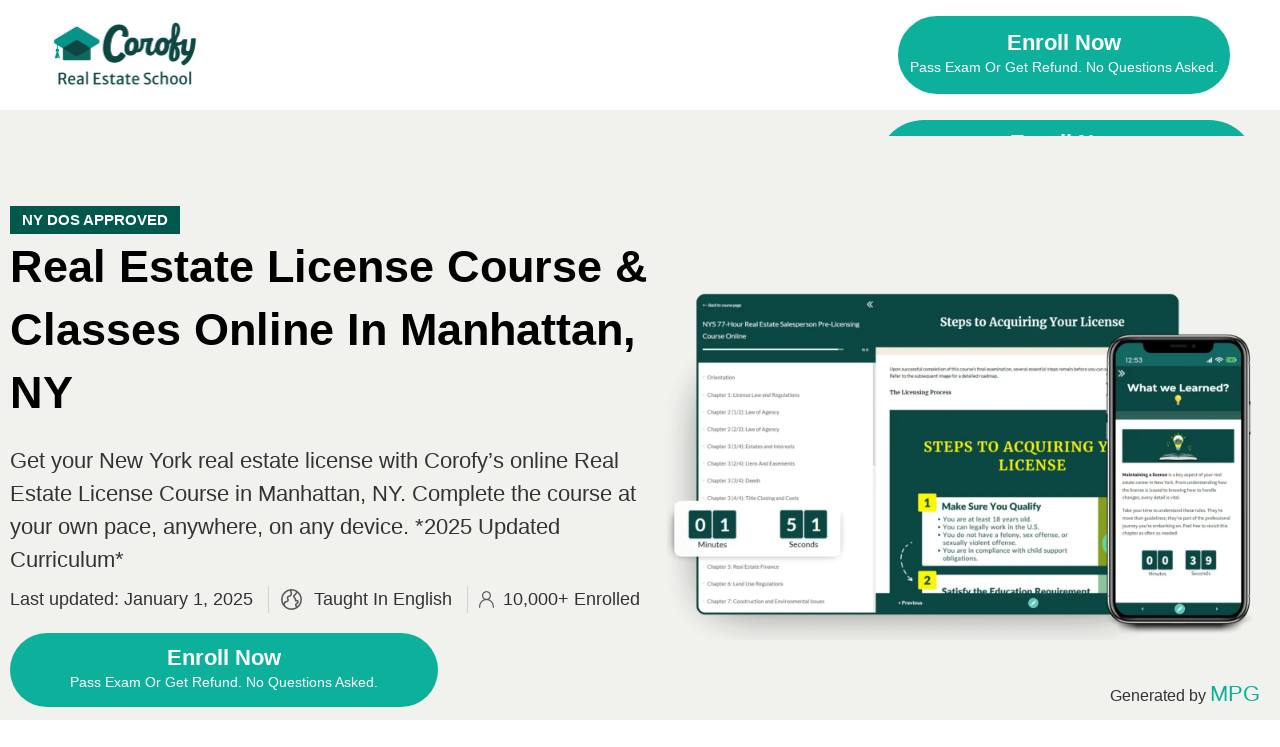

--- FILE ---
content_type: text/html; charset=UTF-8
request_url: https://corofy.com/pre-license-ny/real-estate-license-course-online-manhattan-ny/
body_size: 66095
content:
<!doctype html>
<html lang="en-US">
<head>
	<meta charset="UTF-8">
	<meta name="viewport" content="width=device-width, initial-scale=1">
	<link rel="profile" href="https://gmpg.org/xfn/11">
	<meta name='robots' content='index, follow, max-image-preview:large, max-snippet:-1, max-video-preview:-1' />

	<!-- This site is optimized with the Yoast SEO Premium plugin v23.0 (Yoast SEO v25.3.1) - https://yoast.com/wordpress/plugins/seo/ -->
	<title>Real Estate License Course &amp; Classes Online in Manhattan, NY</title>
	<meta name="description" content="Earn your NY Real Estate License in Manhattan with Corofy&#039;s flexible, NY DOS-approved course. Enroll &amp; start your career today!" />
	<meta property="og:locale" content="en_US" />
	<meta property="og:type" content="article" />
	<meta property="og:title" content="Real Estate License Course &amp; Classes Online in Manhattan, NY" />
	<meta property="og:description" content="Earn your NY Real Estate License in Manhattan with Corofy&#039;s flexible, NY DOS-approved course. Enroll &amp; start your career today!" />
	<meta property="og:url" content="https://corofy.com/pre-license-ny/real-estate-license-course-online-manhattan-ny" />
	<meta property="og:site_name" content="Corofy Real Estate School" />
	<meta property="article:publisher" content="https://www.facebook.com/Corofy0" />
	<meta property="article:modified_time" content="2024-12-26T15:10:33+00:00" />
	<meta property="og:image" content="https://corofy.com/wp-content/uploads/2024/01/New-York-Online-77-hour-Real-Estate-Pre-Licensing-Course-1920x1080-1-1.png" />
	<meta property="og:image:width" content="1920" />
	<meta property="og:image:height" content="1080" />
	<meta property="og:image:type" content="image/png" />
	<meta name="twitter:card" content="summary_large_image" />
	<meta name="twitter:site" content="@corofy_" />
	<meta name="twitter:label1" content="Est. reading time" />
	<meta name="twitter:data1" content="19 minutes" />
	<script type="application/ld+json" class="yoast-schema-graph">{"@context":"https://schema.org","@graph":[{"@type":"WebPage","@id":"https://corofy.com/pre-license-ny/real-estate-license-course-online-manhattan-ny/","url":"https://corofy.com/pre-license-ny/real-estate-license-course-online-manhattan-ny/","name":"Real Estate License Course & Classes Online in Manhattan, NY","isPartOf":{"@id":"https://corofy.com/#website"},"primaryImageOfPage":{"@id":"https://corofy.com/pre-license-ny/real-estate-license-course-online-manhattan-ny/#primaryimage"},"image":{"@id":"https://corofy.com/pre-license-ny/real-estate-license-course-online-manhattan-ny/#primaryimage"},"thumbnailUrl":"https://corofy.com/wp-content/uploads/2024/01/New-York-Online-77-hour-Real-Estate-Pre-Licensing-Course-1920x1080-1-1.png","datePublished":"2024-01-30T21:01:28+00:00","dateModified":"2024-12-26T15:10:33+00:00","description":"Earn your NY Real Estate License in Manhattan with Corofy's flexible, NY DOS-approved course. Enroll & start your career today!","breadcrumb":{"@id":"https://corofy.com/pre-license-ny/real-estate-license-course-online-manhattan-ny/#breadcrumb"},"inLanguage":"en-US","potentialAction":[{"@type":"ReadAction","target":["https://corofy.com/pre-license-ny/real-estate-license-course-online-manhattan-ny/"]}]},{"@type":"ImageObject","inLanguage":"en-US","@id":"https://corofy.com/pre-license-ny/real-estate-license-course-online-manhattan-ny/#primaryimage","url":"https://corofy.com/wp-content/uploads/2024/01/New-York-Online-77-hour-Real-Estate-Pre-Licensing-Course-1920x1080-1-1.png","contentUrl":"https://corofy.com/wp-content/uploads/2024/01/New-York-Online-77-hour-Real-Estate-Pre-Licensing-Course-1920x1080-1-1.png","width":1920,"height":1080,"caption":"New York Real Estate Pre-Licensing Course"},{"@type":"BreadcrumbList","@id":"https://corofy.com/pre-license-ny/real-estate-license-course-online-manhattan-ny/#breadcrumb","itemListElement":[{"@type":"ListItem","position":1,"name":"Home","item":"https://corofy.com/"},{"@type":"ListItem","position":2,"name":"Real Estate License Course & Classes Online in Manhattan, NY"}]},{"@type":"WebSite","@id":"https://corofy.com/#website","url":"https://corofy.com/","name":"Corofy Real Estate School","description":"Fast, Affordable and Online New York Real Estate Licensing Courses","publisher":{"@id":"https://corofy.com/#organization"},"potentialAction":[{"@type":"SearchAction","target":{"@type":"EntryPoint","urlTemplate":"https://corofy.com/?s={search_term_string}"},"query-input":{"@type":"PropertyValueSpecification","valueRequired":true,"valueName":"search_term_string"}}],"inLanguage":"en-US"},{"@type":"Organization","@id":"https://corofy.com/#organization","name":"Corofy Real Estate School","url":"https://corofy.com/","logo":{"@type":"ImageObject","inLanguage":"en-US","@id":"https://corofy.com/#/schema/logo/image/","url":"https://corofy.com/wp-content/uploads/2023/12/Logonew-e1701783055972.png","contentUrl":"https://corofy.com/wp-content/uploads/2023/12/Logonew-e1701783055972.png","width":3982,"height":1824,"caption":"Corofy Real Estate School"},"image":{"@id":"https://corofy.com/#/schema/logo/image/"},"sameAs":["https://www.facebook.com/Corofy0","https://x.com/corofy_"]}]}</script>
	<!-- / Yoast SEO Premium plugin. -->


<link rel="canonical" href="https://corofy.com/pre-license-ny/real-estate-license-course-online-manhattan-ny/">
<link rel="alternate" type="application/rss+xml" title="Corofy Real Estate School &raquo; Feed" href="https://corofy.com/feed/" />
<link rel="alternate" type="application/rss+xml" title="Corofy Real Estate School &raquo; Comments Feed" href="https://corofy.com/comments/feed/" />
<link rel="alternate" title="oEmbed (JSON)" type="application/json+oembed" href="https://corofy.com/wp-json/oembed/1.0/embed?url=https%3A%2F%2Fcorofy.com%2Fpre-license-ny%2Freal-estate-license-course-online-manhattan-ny" />
<link rel="alternate" title="oEmbed (XML)" type="text/xml+oembed" href="https://corofy.com/wp-json/oembed/1.0/embed?url=https%3A%2F%2Fcorofy.com%2Fpre-license-ny%2Freal-estate-license-course-online-manhattan-ny&#038;format=xml" />
<style id='wp-img-auto-sizes-contain-inline-css'>
img:is([sizes=auto i],[sizes^="auto," i]){contain-intrinsic-size:3000px 1500px}
/*# sourceURL=wp-img-auto-sizes-contain-inline-css */
</style>
<style id='wp-emoji-styles-inline-css'>

	img.wp-smiley, img.emoji {
		display: inline !important;
		border: none !important;
		box-shadow: none !important;
		height: 1em !important;
		width: 1em !important;
		margin: 0 0.07em !important;
		vertical-align: -0.1em !important;
		background: none !important;
		padding: 0 !important;
	}
/*# sourceURL=wp-emoji-styles-inline-css */
</style>
<link rel='stylesheet' id='hello-elementor-css' href='https://corofy.com/wp-content/themes/hello-elementor/assets/css/reset.css?ver=3.4.4' media='all' />
<link rel='stylesheet' id='hello-elementor-theme-style-css' href='https://corofy.com/wp-content/themes/hello-elementor/assets/css/theme.css?ver=3.4.4' media='all' />
<link rel='stylesheet' id='hello-elementor-header-footer-css' href='https://corofy.com/wp-content/themes/hello-elementor/assets/css/header-footer.css?ver=3.4.4' media='all' />
<link rel='stylesheet' id='elementor-frontend-css' href='https://corofy.com/wp-content/plugins/elementor/assets/css/frontend.min.css?ver=3.29.2' media='all' />
<style id='elementor-frontend-inline-css'>
.elementor-kit-6215{--e-global-color-primary:#0D4744;--e-global-color-secondary:#BBBDA933;--e-global-color-text:#333333;--e-global-color-accent:#0D4744;--e-global-color-54abe59:#FEF8EE;--e-global-color-a4fd565:#F4EADCE6;--e-global-color-7fe6ce0:#FFFFFF00;--e-global-typography-primary-font-family:"Montserrat";--e-global-typography-primary-font-size:35px;--e-global-typography-primary-font-weight:bold;--e-global-typography-primary-text-transform:capitalize;--e-global-typography-primary-font-style:normal;--e-global-typography-primary-text-decoration:none;--e-global-typography-primary-line-height:1.4em;--e-global-typography-primary-letter-spacing:0px;--e-global-typography-secondary-font-family:"Montserrat";--e-global-typography-secondary-font-size:30px;--e-global-typography-secondary-font-weight:bold;--e-global-typography-secondary-text-transform:capitalize;--e-global-typography-secondary-font-style:normal;--e-global-typography-secondary-text-decoration:none;--e-global-typography-secondary-line-height:1.5em;--e-global-typography-secondary-letter-spacing:0px;--e-global-typography-text-font-family:"Source Sans Pro";--e-global-typography-text-font-size:22px;--e-global-typography-text-font-weight:400;--e-global-typography-text-text-transform:none;--e-global-typography-text-font-style:normal;--e-global-typography-text-text-decoration:none;--e-global-typography-text-line-height:1.5em;--e-global-typography-text-letter-spacing:0px;--e-global-typography-accent-font-family:"Source Sans Pro";--e-global-typography-accent-font-size:22px;--e-global-typography-accent-font-weight:700;--e-global-typography-accent-text-transform:capitalize;--e-global-typography-accent-font-style:normal;--e-global-typography-accent-text-decoration:none;--e-global-typography-accent-line-height:1em;--e-global-typography-accent-letter-spacing:2px;--e-global-typography-4cec4cc-font-family:"Montserrat";--e-global-typography-4cec4cc-font-size:54px;--e-global-typography-4cec4cc-font-weight:bold;--e-global-typography-4cec4cc-text-transform:capitalize;--e-global-typography-4cec4cc-font-style:normal;--e-global-typography-4cec4cc-text-decoration:none;--e-global-typography-4cec4cc-line-height:1.3em;--e-global-typography-4cec4cc-letter-spacing:0px;--e-global-typography-507aba5-font-family:"Source Sans Pro";--e-global-typography-507aba5-font-size:18px;--e-global-typography-507aba5-font-weight:700;--e-global-typography-507aba5-text-transform:none;--e-global-typography-507aba5-font-style:normal;--e-global-typography-507aba5-text-decoration:none;--e-global-typography-507aba5-line-height:1.5em;--e-global-typography-507aba5-letter-spacing:0px;--e-global-typography-33a2129-font-family:"Montserrat";--e-global-typography-33a2129-font-size:20px;--e-global-typography-33a2129-font-weight:bold;--e-global-typography-33a2129-text-transform:none;--e-global-typography-33a2129-font-style:normal;--e-global-typography-33a2129-text-decoration:none;--e-global-typography-33a2129-line-height:1.5em;--e-global-typography-33a2129-letter-spacing:0px;--e-global-typography-21999e6-font-family:"Source Sans Pro";--e-global-typography-21999e6-font-size:22px;--e-global-typography-21999e6-font-weight:400;--e-global-typography-21999e6-text-transform:capitalize;--e-global-typography-21999e6-font-style:normal;--e-global-typography-21999e6-text-decoration:none;--e-global-typography-21999e6-line-height:1.5em;--e-global-typography-21999e6-letter-spacing:0px;background-color:#FFFFFF;color:#333333;font-family:"Source Sans Pro", Sans-serif;font-size:22px;}.elementor-kit-6215 e-page-transition{background-color:#FFBC7D;}.elementor-kit-6215 a{color:#0CB09B;font-family:"Source Sans Pro", Sans-serif;font-size:22px;}.elementor-kit-6215 h1{color:#000000;font-family:"Montserrat", Sans-serif;font-size:54px;font-weight:bold;}.elementor-kit-6215 h2{color:#000000;font-family:"Montserrat", Sans-serif;font-size:30px;font-weight:bold;}.elementor-kit-6215 h3{color:#000000;font-family:"Montserrat", Sans-serif;font-size:25px;font-weight:bold;}.elementor-kit-6215 h4{color:#000000;font-family:"Montserrat", Sans-serif;font-size:20px;font-weight:bold;}.elementor-kit-6215 h5{color:#000000;font-family:"Montserrat", Sans-serif;font-size:20px;font-weight:bold;}.elementor-kit-6215 h6{color:#000000;font-family:"Montserrat", Sans-serif;font-size:18px;font-weight:bold;}.elementor-section.elementor-section-boxed > .elementor-container{max-width:1200px;}.e-con{--container-max-width:1200px;}.elementor-widget:not(:last-child){margin-block-end:20px;}.elementor-element{--widgets-spacing:20px 20px;--widgets-spacing-row:20px;--widgets-spacing-column:20px;}{}h1.entry-title{display:var(--page-title-display);}.site-header .site-branding{flex-direction:column;align-items:stretch;}.site-header{padding-inline-end:0px;padding-inline-start:0px;}.site-footer .site-branding{flex-direction:column;align-items:stretch;}@media(max-width:1024px){.elementor-kit-6215{--e-global-typography-primary-font-size:35px;--e-global-typography-secondary-font-size:18px;--e-global-typography-4cec4cc-font-size:45px;--e-global-typography-33a2129-font-size:18px;--e-global-typography-21999e6-font-size:18px;}.elementor-section.elementor-section-boxed > .elementor-container{max-width:1024px;}.e-con{--container-max-width:1024px;}}@media(max-width:767px){.elementor-kit-6215{--e-global-typography-primary-font-size:25px;--e-global-typography-secondary-font-size:22px;--e-global-typography-text-font-size:18px;--e-global-typography-accent-font-size:14px;--e-global-typography-4cec4cc-font-size:28px;--e-global-typography-507aba5-font-size:18px;--e-global-typography-33a2129-font-size:16px;--e-global-typography-33a2129-line-height:1.2em;--e-global-typography-21999e6-font-size:18px;font-size:18px;}.elementor-kit-6215 a{font-size:18px;}.elementor-kit-6215 h1{font-size:28px;}.elementor-kit-6215 h2{font-size:25px;}.elementor-kit-6215 h3{font-size:22px;}.elementor-section.elementor-section-boxed > .elementor-container{max-width:767px;}.e-con{--container-max-width:767px;}}
.elementor-33627 .elementor-element.elementor-element-6dd2d9e4:not(.elementor-motion-effects-element-type-background), .elementor-33627 .elementor-element.elementor-element-6dd2d9e4 > .elementor-motion-effects-container > .elementor-motion-effects-layer{background-color:#F1F2EE;}.elementor-33627 .elementor-element.elementor-element-6dd2d9e4{transition:background 0.3s, border 0.3s, border-radius 0.3s, box-shadow 0.3s;z-index:100;}.elementor-33627 .elementor-element.elementor-element-6dd2d9e4 > .elementor-background-overlay{transition:background 0.3s, border-radius 0.3s, opacity 0.3s;}.elementor-bc-flex-widget .elementor-33627 .elementor-element.elementor-element-12f676c4.elementor-column .elementor-widget-wrap{align-items:center;}.elementor-33627 .elementor-element.elementor-element-12f676c4.elementor-column.elementor-element[data-element_type="column"] > .elementor-widget-wrap.elementor-element-populated{align-content:center;align-items:center;}.elementor-33627 .elementor-element.elementor-element-12f676c4 > .elementor-widget-wrap > .elementor-widget:not(.elementor-widget__width-auto):not(.elementor-widget__width-initial):not(:last-child):not(.elementor-absolute){margin-bottom:0px;}.elementor-33627 .elementor-element.elementor-element-12f676c4 > .elementor-element-populated{padding:10px 24px 10px 24px;}.elementor-widget-text-editor{font-family:var( --e-global-typography-text-font-family ), Sans-serif;font-size:var( --e-global-typography-text-font-size );font-weight:var( --e-global-typography-text-font-weight );text-transform:var( --e-global-typography-text-text-transform );font-style:var( --e-global-typography-text-font-style );text-decoration:var( --e-global-typography-text-text-decoration );line-height:var( --e-global-typography-text-line-height );letter-spacing:var( --e-global-typography-text-letter-spacing );color:var( --e-global-color-text );}.elementor-widget-text-editor.elementor-drop-cap-view-stacked .elementor-drop-cap{background-color:var( --e-global-color-primary );}.elementor-widget-text-editor.elementor-drop-cap-view-framed .elementor-drop-cap, .elementor-widget-text-editor.elementor-drop-cap-view-default .elementor-drop-cap{color:var( --e-global-color-primary );border-color:var( --e-global-color-primary );}.elementor-33627 .elementor-element.elementor-element-3017881{width:var( --container-widget-width, 700px );max-width:700px;--container-widget-width:700px;--container-widget-flex-grow:0;font-family:"Montserrat", Sans-serif;font-size:20px;font-weight:bold;line-height:1.5em;color:#000000;}.elementor-33627 .elementor-element.elementor-element-3017881 > .elementor-widget-container{margin:0px 0px 5px 0px;padding:0px 0px 0px 0px;}.elementor-33627 .elementor-element.elementor-element-22ff0aad > .elementor-container > .elementor-column > .elementor-widget-wrap{align-content:center;align-items:center;}.elementor-33627 .elementor-element.elementor-element-19afeb21 > .elementor-element-populated{padding:0px 0px 0px 0px;}.elementor-33627 .elementor-element.elementor-element-515666a1{width:var( --container-widget-width, 170px );max-width:170px;--container-widget-width:170px;--container-widget-flex-grow:0;text-align:center;font-family:"Montserrat", Sans-serif;font-size:15px;font-weight:bold;color:#FFFFFF;}.elementor-33627 .elementor-element.elementor-element-515666a1 > .elementor-widget-container{background-color:#01594E;padding:03px 0px 03px 0px;}.elementor-widget-icon-box.elementor-view-stacked .elementor-icon{background-color:var( --e-global-color-primary );}.elementor-widget-icon-box.elementor-view-framed .elementor-icon, .elementor-widget-icon-box.elementor-view-default .elementor-icon{fill:var( --e-global-color-primary );color:var( --e-global-color-primary );border-color:var( --e-global-color-primary );}.elementor-widget-icon-box .elementor-icon-box-title, .elementor-widget-icon-box .elementor-icon-box-title a{font-family:var( --e-global-typography-primary-font-family ), Sans-serif;font-size:var( --e-global-typography-primary-font-size );font-weight:var( --e-global-typography-primary-font-weight );text-transform:var( --e-global-typography-primary-text-transform );font-style:var( --e-global-typography-primary-font-style );text-decoration:var( --e-global-typography-primary-text-decoration );line-height:var( --e-global-typography-primary-line-height );letter-spacing:var( --e-global-typography-primary-letter-spacing );}.elementor-widget-icon-box .elementor-icon-box-title{color:var( --e-global-color-primary );}.elementor-widget-icon-box:has(:hover) .elementor-icon-box-title,
					 .elementor-widget-icon-box:has(:focus) .elementor-icon-box-title{color:var( --e-global-color-primary );}.elementor-widget-icon-box .elementor-icon-box-description{font-family:var( --e-global-typography-text-font-family ), Sans-serif;font-size:var( --e-global-typography-text-font-size );font-weight:var( --e-global-typography-text-font-weight );text-transform:var( --e-global-typography-text-text-transform );font-style:var( --e-global-typography-text-font-style );text-decoration:var( --e-global-typography-text-text-decoration );line-height:var( --e-global-typography-text-line-height );letter-spacing:var( --e-global-typography-text-letter-spacing );color:var( --e-global-color-text );}.elementor-33627 .elementor-element.elementor-element-6afb5204{width:auto;max-width:auto;--icon-box-icon-margin:8px;}.elementor-33627 .elementor-element.elementor-element-6afb5204 > .elementor-widget-container{margin:0px 0px 0px 0px;padding:0px 8px 0px 10px;border-style:solid;border-width:0px 01px 0px 0px;border-color:#D2D2D2;}.elementor-33627 .elementor-element.elementor-element-6afb5204 .elementor-icon-box-title{margin-bottom:0px;}.elementor-33627 .elementor-element.elementor-element-6afb5204.elementor-view-stacked .elementor-icon{background-color:#FF9C41;}.elementor-33627 .elementor-element.elementor-element-6afb5204.elementor-view-framed .elementor-icon, .elementor-33627 .elementor-element.elementor-element-6afb5204.elementor-view-default .elementor-icon{fill:#FF9C41;color:#FF9C41;border-color:#FF9C41;}.elementor-33627 .elementor-element.elementor-element-6afb5204 .elementor-icon{font-size:20px;}.elementor-33627 .elementor-element.elementor-element-6afb5204 .elementor-icon-box-description{font-family:"Source Sans Pro", Sans-serif;font-size:18px;font-weight:400;color:#333333;}.elementor-33627 .elementor-element.elementor-element-372c401{width:auto;max-width:auto;--icon-box-icon-margin:8px;}.elementor-33627 .elementor-element.elementor-element-372c401 > .elementor-widget-container{margin:0px 0px 0px 0px;padding:0px 0px 0px 10px;}.elementor-33627 .elementor-element.elementor-element-372c401 .elementor-icon-box-title{margin-bottom:0px;}.elementor-33627 .elementor-element.elementor-element-372c401.elementor-view-stacked .elementor-icon{background-color:#000000;}.elementor-33627 .elementor-element.elementor-element-372c401.elementor-view-framed .elementor-icon, .elementor-33627 .elementor-element.elementor-element-372c401.elementor-view-default .elementor-icon{fill:#000000;color:#000000;border-color:#000000;}.elementor-33627 .elementor-element.elementor-element-372c401 .elementor-icon{font-size:15px;}.elementor-33627 .elementor-element.elementor-element-372c401 .elementor-icon-box-title, .elementor-33627 .elementor-element.elementor-element-372c401 .elementor-icon-box-title a{font-family:"Montserrat", Sans-serif;font-size:35px;font-weight:bold;text-transform:capitalize;font-style:normal;text-decoration:none;line-height:1.4em;letter-spacing:0px;}.elementor-33627 .elementor-element.elementor-element-372c401 .elementor-icon-box-description{font-family:"Source Sans Pro", Sans-serif;font-size:18px;font-weight:400;color:#333333;}.elementor-33627 .elementor-element.elementor-element-1e21ab3c.elementor-column > .elementor-widget-wrap{justify-content:flex-end;}.elementor-33627 .elementor-element.elementor-element-1e21ab3c > .elementor-widget-wrap > .elementor-widget:not(.elementor-widget__width-auto):not(.elementor-widget__width-initial):not(:last-child):not(.elementor-absolute){margin-bottom:0px;}.elementor-33627 .elementor-element.elementor-element-1e21ab3c > .elementor-element-populated{padding:10px 24px 10px 24px;}.elementor-widget-button .elementor-button{background-color:var( --e-global-color-accent );font-family:var( --e-global-typography-accent-font-family ), Sans-serif;font-size:var( --e-global-typography-accent-font-size );font-weight:var( --e-global-typography-accent-font-weight );text-transform:var( --e-global-typography-accent-text-transform );font-style:var( --e-global-typography-accent-font-style );text-decoration:var( --e-global-typography-accent-text-decoration );line-height:var( --e-global-typography-accent-line-height );letter-spacing:var( --e-global-typography-accent-letter-spacing );}.elementor-33627 .elementor-element.elementor-element-2d12aad .elementor-button{background-color:#0CB09B;font-family:"Source Sans Pro", Sans-serif;font-size:22px;font-weight:700;text-transform:capitalize;font-style:normal;text-decoration:none;line-height:1em;letter-spacing:0px;fill:#FFFFFF;color:#FFFFFF;border-radius:60px 60px 60px 60px;padding:12px 40px 12px 40px;}.elementor-33627 .elementor-element.elementor-element-2d12aad .elementor-button:hover, .elementor-33627 .elementor-element.elementor-element-2d12aad .elementor-button:focus{background-color:var( --e-global-color-primary );color:#FFFFFF;}.elementor-33627 .elementor-element.elementor-element-2d12aad > .elementor-widget-container{padding:0px 0px 0px 0px;}.elementor-33627 .elementor-element.elementor-element-2d12aad .elementor-button:hover svg, .elementor-33627 .elementor-element.elementor-element-2d12aad .elementor-button:focus svg{fill:#FFFFFF;}.elementor-33627 .elementor-element.elementor-element-941eea8:not(.elementor-motion-effects-element-type-background), .elementor-33627 .elementor-element.elementor-element-941eea8 > .elementor-motion-effects-container > .elementor-motion-effects-layer{background-color:#F1F2EE;}.elementor-33627 .elementor-element.elementor-element-941eea8 > .elementor-background-overlay{background-color:transparent;background-image:linear-gradient(90deg, #F1F2EE 63%, #FFFFFF00 87%);opacity:1;transition:background 0.3s, border-radius 0.3s, opacity 0.3s;}.elementor-33627 .elementor-element.elementor-element-941eea8 > .elementor-container{max-width:1340px;}.elementor-33627 .elementor-element.elementor-element-941eea8{transition:background 0.3s, border 0.3s, border-radius 0.3s, box-shadow 0.3s;margin-top:-88px;margin-bottom:0px;padding:60px 0px 60px 0px;z-index:200;}.elementor-33627 .elementor-element.elementor-element-356a9c4 > .elementor-widget-wrap > .elementor-widget:not(.elementor-widget__width-auto):not(.elementor-widget__width-initial):not(:last-child):not(.elementor-absolute){margin-bottom:0px;}.elementor-33627 .elementor-element.elementor-element-a242c80{width:var( --container-widget-width, 170px );max-width:170px;--container-widget-width:170px;--container-widget-flex-grow:0;text-align:center;font-family:"Montserrat", Sans-serif;font-size:15px;font-weight:bold;color:#FFFFFF;}.elementor-33627 .elementor-element.elementor-element-a242c80 > .elementor-widget-container{background-color:#01594E;padding:03px 0px 03px 0px;}.elementor-33627 .elementor-element.elementor-element-73f6d5c{--spacer-size:1px;}.elementor-widget-heading .elementor-heading-title{font-family:var( --e-global-typography-primary-font-family ), Sans-serif;font-size:var( --e-global-typography-primary-font-size );font-weight:var( --e-global-typography-primary-font-weight );text-transform:var( --e-global-typography-primary-text-transform );font-style:var( --e-global-typography-primary-font-style );text-decoration:var( --e-global-typography-primary-text-decoration );line-height:var( --e-global-typography-primary-line-height );letter-spacing:var( --e-global-typography-primary-letter-spacing );color:var( --e-global-color-primary );}.elementor-33627 .elementor-element.elementor-element-085609b > .elementor-widget-container{padding:0px 0px 20px 0px;}.elementor-33627 .elementor-element.elementor-element-085609b{text-align:left;}.elementor-33627 .elementor-element.elementor-element-085609b .elementor-heading-title{font-family:"Montserrat", Sans-serif;font-size:45px;font-weight:bold;text-transform:capitalize;font-style:normal;text-decoration:none;line-height:1.4em;letter-spacing:0px;color:#000000;}.elementor-33627 .elementor-element.elementor-element-77737c1{width:var( --container-widget-width, 641px );max-width:641px;--container-widget-width:641px;--container-widget-flex-grow:0;font-family:var( --e-global-typography-text-font-family ), Sans-serif;font-size:var( --e-global-typography-text-font-size );font-weight:var( --e-global-typography-text-font-weight );text-transform:var( --e-global-typography-text-text-transform );font-style:var( --e-global-typography-text-font-style );text-decoration:var( --e-global-typography-text-text-decoration );line-height:var( --e-global-typography-text-line-height );letter-spacing:var( --e-global-typography-text-letter-spacing );color:#333333;}.elementor-33627 .elementor-element.elementor-element-77737c1 > .elementor-widget-container{padding:0px 0px 10px 0px;}.elementor-33627 .elementor-element.elementor-element-8ac78de{padding:0px 0px 020px 0px;}.elementor-33627 .elementor-element.elementor-element-cb6aa66.elementor-column > .elementor-widget-wrap{justify-content:flex-start;}.elementor-33627 .elementor-element.elementor-element-cb6aa66 > .elementor-element-populated{padding:0px 0px 0px 0px;}.elementor-33627 .elementor-element.elementor-element-8646a98{width:auto;max-width:auto;}.elementor-33627 .elementor-element.elementor-element-8646a98 > .elementor-widget-container{margin:0px 0px 0px 0px;padding:0px 15px 0px 0px;border-style:solid;border-width:0px 1px 0px 0px;border-color:#D2D2D2;border-radius:0px 0px 0px 0px;}.elementor-33627 .elementor-element.elementor-element-8646a98 .elementor-icon-box-title{margin-bottom:0px;}.elementor-33627 .elementor-element.elementor-element-8646a98 .elementor-icon-box-title, .elementor-33627 .elementor-element.elementor-element-8646a98 .elementor-icon-box-title a{font-family:"Montserrat", Sans-serif;font-size:35px;font-weight:bold;text-transform:capitalize;font-style:normal;text-decoration:none;line-height:1.4em;letter-spacing:0px;}.elementor-33627 .elementor-element.elementor-element-8646a98 .elementor-icon-box-description{font-family:"Source Sans Pro", Sans-serif;font-size:18px;font-weight:400;color:#333333;}.elementor-33627 .elementor-element.elementor-element-0788229{width:auto;max-width:auto;--icon-box-icon-margin:10px;}.elementor-33627 .elementor-element.elementor-element-0788229 > .elementor-widget-container{margin:0px 0px 0px 0px;padding:0px 15px 0px 10px;border-style:solid;border-width:0px 1px 0px 0px;border-color:#D2D2D2;border-radius:0px 0px 0px 0px;}.elementor-33627 .elementor-element.elementor-element-0788229 .elementor-icon-box-title{margin-bottom:0px;}.elementor-33627 .elementor-element.elementor-element-0788229.elementor-view-stacked .elementor-icon{background-color:#000000;}.elementor-33627 .elementor-element.elementor-element-0788229.elementor-view-framed .elementor-icon, .elementor-33627 .elementor-element.elementor-element-0788229.elementor-view-default .elementor-icon{fill:#000000;color:#000000;border-color:#000000;}.elementor-33627 .elementor-element.elementor-element-0788229 .elementor-icon{font-size:25px;}.elementor-33627 .elementor-element.elementor-element-0788229 .elementor-icon-box-title, .elementor-33627 .elementor-element.elementor-element-0788229 .elementor-icon-box-title a{font-family:"Montserrat", Sans-serif;font-size:31px;font-weight:bold;text-transform:capitalize;font-style:normal;text-decoration:none;line-height:1.4em;letter-spacing:0px;}.elementor-33627 .elementor-element.elementor-element-0788229 .elementor-icon-box-description{font-family:"Source Sans Pro", Sans-serif;font-size:18px;font-weight:400;color:#333333;}.elementor-33627 .elementor-element.elementor-element-4329598{width:auto;max-width:auto;--icon-box-icon-margin:8px;}.elementor-33627 .elementor-element.elementor-element-4329598 > .elementor-widget-container{margin:0px 0px 0px 0px;padding:0px 0px 0px 10px;}.elementor-33627 .elementor-element.elementor-element-4329598 .elementor-icon-box-title{margin-bottom:0px;}.elementor-33627 .elementor-element.elementor-element-4329598.elementor-view-stacked .elementor-icon{background-color:#000000;}.elementor-33627 .elementor-element.elementor-element-4329598.elementor-view-framed .elementor-icon, .elementor-33627 .elementor-element.elementor-element-4329598.elementor-view-default .elementor-icon{fill:#000000;color:#000000;border-color:#000000;}.elementor-33627 .elementor-element.elementor-element-4329598 .elementor-icon{font-size:17px;}.elementor-33627 .elementor-element.elementor-element-4329598 .elementor-icon-box-description{font-family:"Source Sans Pro", Sans-serif;font-size:18px;font-weight:400;color:#333333;}.elementor-33627 .elementor-element.elementor-element-b40c3fe{padding:0px 0px 0px 0px;}.elementor-33627 .elementor-element.elementor-element-e38b982.elementor-column > .elementor-widget-wrap{justify-content:flex-start;}.elementor-33627 .elementor-element.elementor-element-e38b982 > .elementor-element-populated{padding:0px 0px 0px 0px;}.elementor-33627 .elementor-element.elementor-element-091bd0b .elementor-button{background-color:#0CB09B;font-family:"Source Sans Pro", Sans-serif;font-size:22px;font-weight:700;text-transform:capitalize;font-style:normal;text-decoration:none;line-height:1em;letter-spacing:0px;fill:#FFFFFF;color:#FFFFFF;border-radius:60px 60px 60px 60px;padding:14px 60px 14px 60px;}.elementor-33627 .elementor-element.elementor-element-091bd0b .elementor-button:hover, .elementor-33627 .elementor-element.elementor-element-091bd0b .elementor-button:focus{background-color:var( --e-global-color-primary );color:#FFFFFF;}.elementor-33627 .elementor-element.elementor-element-091bd0b > .elementor-widget-container{padding:0px 0px 0px 0px;}.elementor-33627 .elementor-element.elementor-element-091bd0b .elementor-button:hover svg, .elementor-33627 .elementor-element.elementor-element-091bd0b .elementor-button:focus svg{fill:#FFFFFF;}.elementor-bc-flex-widget .elementor-33627 .elementor-element.elementor-element-77c7293.elementor-column .elementor-widget-wrap{align-items:center;}.elementor-33627 .elementor-element.elementor-element-77c7293.elementor-column.elementor-element[data-element_type="column"] > .elementor-widget-wrap.elementor-element-populated{align-content:center;align-items:center;}.elementor-33627 .elementor-element.elementor-element-77c7293.elementor-column > .elementor-widget-wrap{justify-content:center;}.elementor-33627 .elementor-element.elementor-element-77c7293 > .elementor-element-populated{padding:0px 0px 0px 0px;}.elementor-widget-image .widget-image-caption{color:var( --e-global-color-text );font-family:var( --e-global-typography-text-font-family ), Sans-serif;font-size:var( --e-global-typography-text-font-size );font-weight:var( --e-global-typography-text-font-weight );text-transform:var( --e-global-typography-text-text-transform );font-style:var( --e-global-typography-text-font-style );text-decoration:var( --e-global-typography-text-text-decoration );line-height:var( --e-global-typography-text-line-height );letter-spacing:var( --e-global-typography-text-letter-spacing );}.elementor-33627 .elementor-element.elementor-element-3c87536f:not(.elementor-motion-effects-element-type-background), .elementor-33627 .elementor-element.elementor-element-3c87536f > .elementor-motion-effects-container > .elementor-motion-effects-layer{background-color:#FFFFFF;}.elementor-33627 .elementor-element.elementor-element-3c87536f > .elementor-container{max-width:1240px;}.elementor-33627 .elementor-element.elementor-element-3c87536f{transition:background 0.3s, border 0.3s, border-radius 0.3s, box-shadow 0.3s;margin-top:0px;margin-bottom:0px;padding:50px 0px 50px 0px;}.elementor-33627 .elementor-element.elementor-element-3c87536f > .elementor-background-overlay{transition:background 0.3s, border-radius 0.3s, opacity 0.3s;}.elementor-33627 .elementor-element.elementor-element-79213c61.elementor-column > .elementor-widget-wrap{justify-content:center;}.elementor-33627 .elementor-element.elementor-element-79213c61 > .elementor-widget-wrap > .elementor-widget:not(.elementor-widget__width-auto):not(.elementor-widget__width-initial):not(:last-child):not(.elementor-absolute){margin-bottom:0px;}.elementor-33627 .elementor-element.elementor-element-79213c61 > .elementor-element-populated{padding:0px 030px 0px 0px;}.elementor-33627 .elementor-element.elementor-element-3fb4ab56{border-style:solid;border-width:1px 1px 1px 1px;border-color:#DFDFDF;margin-top:0px;margin-bottom:30px;padding:30px 30px 30px 30px;}.elementor-33627 .elementor-element.elementor-element-3fb4ab56, .elementor-33627 .elementor-element.elementor-element-3fb4ab56 > .elementor-background-overlay{border-radius:20px 20px 20px 20px;}.elementor-33627 .elementor-element.elementor-element-1ebb1dbd > .elementor-widget-wrap > .elementor-widget:not(.elementor-widget__width-auto):not(.elementor-widget__width-initial):not(:last-child):not(.elementor-absolute){margin-bottom:0px;}.elementor-33627 .elementor-element.elementor-element-1ebb1dbd > .elementor-element-populated{margin:0% 0% 0% 0%;--e-column-margin-right:0%;--e-column-margin-left:0%;}.elementor-33627 .elementor-element.elementor-element-33980f6b > .elementor-widget-container{margin:0px 0px 0px 0px;padding:0px 0px 20px 0px;}.elementor-33627 .elementor-element.elementor-element-33980f6b .elementor-heading-title{font-family:"Montserrat", Sans-serif;font-size:30px;font-weight:bold;line-height:1.3em;color:#000000;}.elementor-33627 .elementor-element.elementor-element-23624933 > .elementor-widget-container{margin:0px 0px 00px 0px;padding:0px 0px 0px 0px;}.elementor-33627 .elementor-element.elementor-element-23624933{font-family:"Source Sans Pro", Sans-serif;font-size:18px;font-weight:400;line-height:1.5em;color:#333333;}.elementor-33627 .elementor-element.elementor-element-713dbb05 > .elementor-widget-container{margin:0px 0px 0px 0px;padding:0px 0px 20px 0px;}.elementor-33627 .elementor-element.elementor-element-713dbb05 .elementor-heading-title{font-family:"Montserrat", Sans-serif;font-size:30px;font-weight:bold;line-height:1.3em;color:#000000;}.elementor-widget-testimonial-carousel .elementor-testimonial__text{color:var( --e-global-color-text );font-family:var( --e-global-typography-text-font-family ), Sans-serif;font-size:var( --e-global-typography-text-font-size );font-weight:var( --e-global-typography-text-font-weight );text-transform:var( --e-global-typography-text-text-transform );font-style:var( --e-global-typography-text-font-style );text-decoration:var( --e-global-typography-text-text-decoration );line-height:var( --e-global-typography-text-line-height );letter-spacing:var( --e-global-typography-text-letter-spacing );}.elementor-widget-testimonial-carousel .elementor-testimonial__name{color:var( --e-global-color-text );font-family:var( --e-global-typography-primary-font-family ), Sans-serif;font-size:var( --e-global-typography-primary-font-size );font-weight:var( --e-global-typography-primary-font-weight );text-transform:var( --e-global-typography-primary-text-transform );font-style:var( --e-global-typography-primary-font-style );text-decoration:var( --e-global-typography-primary-text-decoration );line-height:var( --e-global-typography-primary-line-height );letter-spacing:var( --e-global-typography-primary-letter-spacing );}.elementor-widget-testimonial-carousel .elementor-testimonial__title{color:var( --e-global-color-primary );font-family:var( --e-global-typography-secondary-font-family ), Sans-serif;font-size:var( --e-global-typography-secondary-font-size );font-weight:var( --e-global-typography-secondary-font-weight );text-transform:var( --e-global-typography-secondary-text-transform );font-style:var( --e-global-typography-secondary-font-style );text-decoration:var( --e-global-typography-secondary-text-decoration );line-height:var( --e-global-typography-secondary-line-height );letter-spacing:var( --e-global-typography-secondary-letter-spacing );}.elementor-33627 .elementor-element.elementor-element-19b9970 .swiper-pagination-bullet-active, .elementor-33627 .elementor-element.elementor-element-19b9970 .swiper-pagination-progressbar-fill{background-color:#0CB09B;}.elementor-33627 .elementor-element.elementor-element-19b9970 .swiper-pagination-fraction{color:#0CB09B;}.elementor-33627 .elementor-element.elementor-element-19b9970 > .elementor-widget-container{padding:0px 0px 0px 0px;}.elementor-33627 .elementor-element.elementor-element-19b9970.elementor-arrows-yes .elementor-main-swiper{width:calc( 100% - 40px );}.elementor-33627 .elementor-element.elementor-element-19b9970 .elementor-main-swiper{width:100%;}.elementor-33627 .elementor-element.elementor-element-19b9970 .elementor-main-swiper .swiper-slide{background-color:#FFFFFF;border-width:1px 1px 1px 1px;border-radius:20px;border-color:#DFDFDF;padding:20px 20px 20px 20px;}.elementor-33627 .elementor-element.elementor-element-19b9970 .elementor-swiper-button{font-size:20px;color:#000000;}.elementor-33627 .elementor-element.elementor-element-19b9970 .elementor-swiper-button svg{fill:#000000;}.elementor-33627 .elementor-element.elementor-element-19b9970 .elementor-testimonial__text{color:#333333;font-family:"Source Sans Pro", Sans-serif;font-size:18px;font-weight:400;text-transform:none;font-style:normal;text-decoration:none;line-height:1.5em;letter-spacing:0px;}.elementor-33627 .elementor-element.elementor-element-19b9970 .elementor-testimonial__name{font-family:"Montserrat", Sans-serif;font-size:20px;font-weight:bold;text-transform:capitalize;font-style:normal;text-decoration:none;line-height:1.4em;letter-spacing:0px;}.elementor-33627 .elementor-element.elementor-element-19b9970 .elementor-testimonial__title{color:#000000;font-family:"Source Sans Pro", Sans-serif;font-size:18px;font-weight:400;text-transform:capitalize;font-style:normal;text-decoration:none;line-height:1.5em;letter-spacing:0px;}.elementor-33627 .elementor-element.elementor-element-19b9970 .elementor-testimonial__image img{width:53px;height:53px;}.elementor-33627 .elementor-element.elementor-element-19b9970.elementor-testimonial--layout-image_left .elementor-testimonial__content:after,
					 .elementor-33627 .elementor-element.elementor-element-19b9970.elementor-testimonial--layout-image_right .elementor-testimonial__content:after{top:calc( 20px + (53px / 2) - 8px );}body:not(.rtl) .elementor-33627 .elementor-element.elementor-element-19b9970.elementor-testimonial--layout-image_stacked:not(.elementor-testimonial--align-center):not(.elementor-testimonial--align-right) .elementor-testimonial__content:after,
					 body:not(.rtl) .elementor-33627 .elementor-element.elementor-element-19b9970.elementor-testimonial--layout-image_inline:not(.elementor-testimonial--align-center):not(.elementor-testimonial--align-right) .elementor-testimonial__content:after,
					 .elementor-33627 .elementor-element.elementor-element-19b9970.elementor-testimonial--layout-image_stacked.elementor-testimonial--align-left .elementor-testimonial__content:after,
					 .elementor-33627 .elementor-element.elementor-element-19b9970.elementor-testimonial--layout-image_inline.elementor-testimonial--align-left .elementor-testimonial__content:after{left:calc( 20px + (53px / 2) - 8px );right:auto;}body.rtl .elementor-33627 .elementor-element.elementor-element-19b9970.elementor-testimonial--layout-image_stacked:not(.elementor-testimonial--align-center):not(.elementor-testimonial--align-left) .elementor-testimonial__content:after,
					 body.rtl .elementor-33627 .elementor-element.elementor-element-19b9970.elementor-testimonial--layout-image_inline:not(.elementor-testimonial--align-center):not(.elementor-testimonial--align-left) .elementor-testimonial__content:after,
					 .elementor-33627 .elementor-element.elementor-element-19b9970.elementor-testimonial--layout-image_stacked.elementor-testimonial--align-right .elementor-testimonial__content:after,
					 .elementor-33627 .elementor-element.elementor-element-19b9970.elementor-testimonial--layout-image_inline.elementor-testimonial--align-right .elementor-testimonial__content:after{right:calc( 20px + (53px / 2) - 8px );left:auto;}body:not(.rtl) .elementor-33627 .elementor-element.elementor-element-19b9970.elementor-testimonial--layout-image_above:not(.elementor-testimonial--align-center):not(.elementor-testimonial--align-right) .elementor-testimonial__content:after,
					 .elementor-33627 .elementor-element.elementor-element-19b9970.elementor-testimonial--layout-image_above.elementor-testimonial--align-left .elementor-testimonial__content:after{left:calc( 20px + (53px / 2) - 8px );right:auto;}body.rtl .elementor-33627 .elementor-element.elementor-element-19b9970.elementor-testimonial--layout-image_above:not(.elementor-testimonial--align-center):not(.elementor-testimonial--align-left) .elementor-testimonial__content:after,
					 .elementor-33627 .elementor-element.elementor-element-19b9970.elementor-testimonial--layout-image_above.elementor-testimonial--align-right .elementor-testimonial__content:after{right:calc( 20px + (53px / 2) - 8px );left:auto;}.elementor-33627 .elementor-element.elementor-element-ff6ee27 > .elementor-widget-container{padding:0px 0px 20px 0px;}.elementor-33627 .elementor-element.elementor-element-ff6ee27.elementor-arrows-yes .elementor-main-swiper{width:calc( 100% - 40px );}.elementor-33627 .elementor-element.elementor-element-ff6ee27 .elementor-main-swiper{width:100%;}.elementor-33627 .elementor-element.elementor-element-ff6ee27 .elementor-main-swiper .swiper-slide{background-color:#FFFFFF;border-width:1px 1px 1px 1px;border-radius:20px;border-color:#DFDFDF;padding:30px 20px 30px 20px;}.elementor-33627 .elementor-element.elementor-element-ff6ee27 .elementor-swiper-button{font-size:20px;color:#000000;}.elementor-33627 .elementor-element.elementor-element-ff6ee27 .elementor-swiper-button svg{fill:#000000;}.elementor-33627 .elementor-element.elementor-element-ff6ee27 .elementor-testimonial__text{color:#333333;font-family:"Source Sans Pro", Sans-serif;font-size:18px;font-weight:400;text-transform:none;font-style:normal;text-decoration:none;line-height:1.5em;letter-spacing:0px;}.elementor-33627 .elementor-element.elementor-element-ff6ee27 .elementor-testimonial__name{font-family:"Montserrat", Sans-serif;font-size:20px;font-weight:bold;text-transform:capitalize;font-style:normal;text-decoration:none;line-height:1.4em;letter-spacing:0px;}.elementor-33627 .elementor-element.elementor-element-ff6ee27 .elementor-testimonial__title{color:#000000;font-family:"Source Sans Pro", Sans-serif;font-size:18px;font-weight:400;text-transform:capitalize;font-style:normal;text-decoration:none;line-height:1.5em;letter-spacing:0px;}.elementor-33627 .elementor-element.elementor-element-ff6ee27 .elementor-testimonial__image img{width:53px;height:53px;}.elementor-33627 .elementor-element.elementor-element-ff6ee27.elementor-testimonial--layout-image_left .elementor-testimonial__content:after,
					 .elementor-33627 .elementor-element.elementor-element-ff6ee27.elementor-testimonial--layout-image_right .elementor-testimonial__content:after{top:calc( 20px + (53px / 2) - 8px );}body:not(.rtl) .elementor-33627 .elementor-element.elementor-element-ff6ee27.elementor-testimonial--layout-image_stacked:not(.elementor-testimonial--align-center):not(.elementor-testimonial--align-right) .elementor-testimonial__content:after,
					 body:not(.rtl) .elementor-33627 .elementor-element.elementor-element-ff6ee27.elementor-testimonial--layout-image_inline:not(.elementor-testimonial--align-center):not(.elementor-testimonial--align-right) .elementor-testimonial__content:after,
					 .elementor-33627 .elementor-element.elementor-element-ff6ee27.elementor-testimonial--layout-image_stacked.elementor-testimonial--align-left .elementor-testimonial__content:after,
					 .elementor-33627 .elementor-element.elementor-element-ff6ee27.elementor-testimonial--layout-image_inline.elementor-testimonial--align-left .elementor-testimonial__content:after{left:calc( 20px + (53px / 2) - 8px );right:auto;}body.rtl .elementor-33627 .elementor-element.elementor-element-ff6ee27.elementor-testimonial--layout-image_stacked:not(.elementor-testimonial--align-center):not(.elementor-testimonial--align-left) .elementor-testimonial__content:after,
					 body.rtl .elementor-33627 .elementor-element.elementor-element-ff6ee27.elementor-testimonial--layout-image_inline:not(.elementor-testimonial--align-center):not(.elementor-testimonial--align-left) .elementor-testimonial__content:after,
					 .elementor-33627 .elementor-element.elementor-element-ff6ee27.elementor-testimonial--layout-image_stacked.elementor-testimonial--align-right .elementor-testimonial__content:after,
					 .elementor-33627 .elementor-element.elementor-element-ff6ee27.elementor-testimonial--layout-image_inline.elementor-testimonial--align-right .elementor-testimonial__content:after{right:calc( 20px + (53px / 2) - 8px );left:auto;}body:not(.rtl) .elementor-33627 .elementor-element.elementor-element-ff6ee27.elementor-testimonial--layout-image_above:not(.elementor-testimonial--align-center):not(.elementor-testimonial--align-right) .elementor-testimonial__content:after,
					 .elementor-33627 .elementor-element.elementor-element-ff6ee27.elementor-testimonial--layout-image_above.elementor-testimonial--align-left .elementor-testimonial__content:after{left:calc( 20px + (53px / 2) - 8px );right:auto;}body.rtl .elementor-33627 .elementor-element.elementor-element-ff6ee27.elementor-testimonial--layout-image_above:not(.elementor-testimonial--align-center):not(.elementor-testimonial--align-left) .elementor-testimonial__content:after,
					 .elementor-33627 .elementor-element.elementor-element-ff6ee27.elementor-testimonial--layout-image_above.elementor-testimonial--align-right .elementor-testimonial__content:after{right:calc( 20px + (53px / 2) - 8px );left:auto;}.elementor-33627 .elementor-element.elementor-element-46247fa3{--display:flex;--gap:10px 10px;--row-gap:10px;--column-gap:10px;--border-radius:20px 20px 20px 20px;--margin-top:0px;--margin-bottom:0px;--margin-left:0px;--margin-right:0px;--padding-top:20px;--padding-bottom:20px;--padding-left:20px;--padding-right:20px;}.elementor-33627 .elementor-element.elementor-element-46247fa3:not(.elementor-motion-effects-element-type-background), .elementor-33627 .elementor-element.elementor-element-46247fa3 > .elementor-motion-effects-container > .elementor-motion-effects-layer{background-color:#0CB09B1A;}.elementor-33627 .elementor-element.elementor-element-badfd1a > .elementor-widget-container{margin:0px 0px 0px 0px;padding:0px 0px 0px 0px;}.elementor-33627 .elementor-element.elementor-element-badfd1a{text-align:center;}.elementor-33627 .elementor-element.elementor-element-badfd1a .elementor-heading-title{font-family:"Montserrat", Sans-serif;font-size:25px;font-weight:bold;line-height:1.3em;color:#000000;}.elementor-33627 .elementor-element.elementor-element-765e7213{--display:flex;--flex-direction:row;--container-widget-width:initial;--container-widget-height:100%;--container-widget-flex-grow:1;--container-widget-align-self:stretch;--flex-wrap-mobile:wrap;--padding-top:0px;--padding-bottom:0px;--padding-left:0px;--padding-right:0px;}.elementor-33627 .elementor-element.elementor-element-52a6dd20{--display:flex;--justify-content:center;--padding-top:10px;--padding-bottom:10px;--padding-left:10px;--padding-right:10px;}.elementor-33627 .elementor-element.elementor-element-52a6dd20.e-con{--flex-grow:0;--flex-shrink:0;}.elementor-33627 .elementor-element.elementor-element-1494664c > .elementor-widget-container{margin:0px 0px 00px 0px;padding:0px 0px 0px 0px;}.elementor-33627 .elementor-element.elementor-element-1494664c{font-family:"Source Sans Pro", Sans-serif;font-size:18px;font-weight:400;line-height:1.5em;color:#333333;}.elementor-33627 .elementor-element.elementor-element-6f01c868{--display:flex;--padding-top:10px;--padding-bottom:10px;--padding-left:10px;--padding-right:10px;}.elementor-33627 .elementor-element.elementor-element-6f01c868.e-con{--align-self:center;}.elementor-33627 .elementor-element.elementor-element-369c5402 > .elementor-widget-container{margin:0px 0px 0px 0px;}.elementor-33627 .elementor-element.elementor-element-369c5402 img{max-width:100px;}.elementor-33627 .elementor-element.elementor-element-73f07994 > .elementor-widget-container{margin:0px 0px 0px 0px;padding:30px 0px 20px 0px;}.elementor-33627 .elementor-element.elementor-element-73f07994 .elementor-heading-title{font-family:"Montserrat", Sans-serif;font-size:25px;font-weight:bold;line-height:1.3em;color:#000000;}.elementor-33627 .elementor-element.elementor-element-1b47ca05 > .elementor-container{max-width:1260px;}.elementor-33627 .elementor-element.elementor-element-1b47ca05{margin-top:0px;margin-bottom:20px;padding:00px 0px 0px 0px;}.elementor-33627 .elementor-element.elementor-element-5051c415:not(.elementor-motion-effects-element-type-background) > .elementor-widget-wrap, .elementor-33627 .elementor-element.elementor-element-5051c415 > .elementor-widget-wrap > .elementor-motion-effects-container > .elementor-motion-effects-layer{background-color:#F1F2EE;}.elementor-33627 .elementor-element.elementor-element-5051c415 > .elementor-widget-wrap > .elementor-widget:not(.elementor-widget__width-auto):not(.elementor-widget__width-initial):not(:last-child):not(.elementor-absolute){margin-bottom:10px;}.elementor-33627 .elementor-element.elementor-element-5051c415 > .elementor-element-populated, .elementor-33627 .elementor-element.elementor-element-5051c415 > .elementor-element-populated > .elementor-background-overlay, .elementor-33627 .elementor-element.elementor-element-5051c415 > .elementor-background-slideshow{border-radius:20px 20px 20px 20px;}.elementor-33627 .elementor-element.elementor-element-5051c415 > .elementor-element-populated{transition:background 0.3s, border 0.3s, border-radius 0.3s, box-shadow 0.3s;margin:10px 10px 10px 10px;--e-column-margin-right:10px;--e-column-margin-left:10px;padding:20px 20px 20px 20px;}.elementor-33627 .elementor-element.elementor-element-5051c415 > .elementor-element-populated > .elementor-background-overlay{transition:background 0.3s, border-radius 0.3s, opacity 0.3s;}.elementor-33627 .elementor-element.elementor-element-58760258 > .elementor-widget-container{margin:0px 0px 0px 0px;padding:0px 0px 0px 0px;}.elementor-33627 .elementor-element.elementor-element-58760258 .elementor-icon-box-wrapper{text-align:center;}.elementor-33627 .elementor-element.elementor-element-58760258{--icon-box-icon-margin:10px;}.elementor-33627 .elementor-element.elementor-element-58760258 .elementor-icon-box-title{margin-bottom:0px;color:#000000;}.elementor-33627 .elementor-element.elementor-element-58760258.elementor-view-stacked .elementor-icon{background-color:#0CB09B;}.elementor-33627 .elementor-element.elementor-element-58760258.elementor-view-framed .elementor-icon, .elementor-33627 .elementor-element.elementor-element-58760258.elementor-view-default .elementor-icon{fill:#0CB09B;color:#0CB09B;border-color:#0CB09B;}.elementor-33627 .elementor-element.elementor-element-58760258 .elementor-icon{font-size:50px;}.elementor-33627 .elementor-element.elementor-element-58760258 .elementor-icon-box-title, .elementor-33627 .elementor-element.elementor-element-58760258 .elementor-icon-box-title a{font-family:"Montserrat", Sans-serif;font-size:20px;font-weight:bold;text-transform:capitalize;font-style:normal;text-decoration:none;line-height:1.4em;letter-spacing:0px;}.elementor-33627 .elementor-element.elementor-element-58760258 .elementor-icon-box-description{font-family:"Source Sans Pro", Sans-serif;font-size:18px;font-weight:400;color:#333333;}.elementor-33627 .elementor-element.elementor-element-2e2b0bd0:not(.elementor-motion-effects-element-type-background) > .elementor-widget-wrap, .elementor-33627 .elementor-element.elementor-element-2e2b0bd0 > .elementor-widget-wrap > .elementor-motion-effects-container > .elementor-motion-effects-layer{background-color:#F1F2EE;}.elementor-33627 .elementor-element.elementor-element-2e2b0bd0 > .elementor-widget-wrap > .elementor-widget:not(.elementor-widget__width-auto):not(.elementor-widget__width-initial):not(:last-child):not(.elementor-absolute){margin-bottom:10px;}.elementor-33627 .elementor-element.elementor-element-2e2b0bd0 > .elementor-element-populated, .elementor-33627 .elementor-element.elementor-element-2e2b0bd0 > .elementor-element-populated > .elementor-background-overlay, .elementor-33627 .elementor-element.elementor-element-2e2b0bd0 > .elementor-background-slideshow{border-radius:20px 20px 20px 20px;}.elementor-33627 .elementor-element.elementor-element-2e2b0bd0 > .elementor-element-populated{transition:background 0.3s, border 0.3s, border-radius 0.3s, box-shadow 0.3s;margin:10px 10px 10px 10px;--e-column-margin-right:10px;--e-column-margin-left:10px;padding:20px 18px 20px 17px;}.elementor-33627 .elementor-element.elementor-element-2e2b0bd0 > .elementor-element-populated > .elementor-background-overlay{transition:background 0.3s, border-radius 0.3s, opacity 0.3s;}.elementor-widget-image-box .elementor-image-box-title{font-family:var( --e-global-typography-primary-font-family ), Sans-serif;font-size:var( --e-global-typography-primary-font-size );font-weight:var( --e-global-typography-primary-font-weight );text-transform:var( --e-global-typography-primary-text-transform );font-style:var( --e-global-typography-primary-font-style );text-decoration:var( --e-global-typography-primary-text-decoration );line-height:var( --e-global-typography-primary-line-height );letter-spacing:var( --e-global-typography-primary-letter-spacing );color:var( --e-global-color-primary );}.elementor-widget-image-box:has(:hover) .elementor-image-box-title,
					 .elementor-widget-image-box:has(:focus) .elementor-image-box-title{color:var( --e-global-color-primary );}.elementor-widget-image-box .elementor-image-box-description{font-family:var( --e-global-typography-text-font-family ), Sans-serif;font-size:var( --e-global-typography-text-font-size );font-weight:var( --e-global-typography-text-font-weight );text-transform:var( --e-global-typography-text-text-transform );font-style:var( --e-global-typography-text-font-style );text-decoration:var( --e-global-typography-text-text-decoration );line-height:var( --e-global-typography-text-line-height );letter-spacing:var( --e-global-typography-text-letter-spacing );color:var( --e-global-color-text );}.elementor-33627 .elementor-element.elementor-element-74fc9939 > .elementor-widget-container{margin:0px 0px 0px 0px;padding:0px 0px 0px 0px;}.elementor-33627 .elementor-element.elementor-element-74fc9939 .elementor-image-box-wrapper{text-align:center;}.elementor-33627 .elementor-element.elementor-element-74fc9939.elementor-position-right .elementor-image-box-img{margin-left:0px;}.elementor-33627 .elementor-element.elementor-element-74fc9939.elementor-position-left .elementor-image-box-img{margin-right:0px;}.elementor-33627 .elementor-element.elementor-element-74fc9939.elementor-position-top .elementor-image-box-img{margin-bottom:0px;}.elementor-33627 .elementor-element.elementor-element-74fc9939 .elementor-image-box-title{margin-bottom:0px;font-family:"Montserrat", Sans-serif;font-size:20px;font-weight:bold;text-transform:capitalize;font-style:normal;text-decoration:none;line-height:1.4em;letter-spacing:0px;color:#000000;}.elementor-33627 .elementor-element.elementor-element-74fc9939 .elementor-image-box-wrapper .elementor-image-box-img{width:57px;}.elementor-33627 .elementor-element.elementor-element-74fc9939 .elementor-image-box-img img{transition-duration:0.3s;}.elementor-33627 .elementor-element.elementor-element-74fc9939 .elementor-image-box-description{font-family:"Source Sans Pro", Sans-serif;font-size:18px;font-weight:400;color:#333333;}.elementor-33627 .elementor-element.elementor-element-65c17c:not(.elementor-motion-effects-element-type-background) > .elementor-widget-wrap, .elementor-33627 .elementor-element.elementor-element-65c17c > .elementor-widget-wrap > .elementor-motion-effects-container > .elementor-motion-effects-layer{background-color:#F1F2EE;}.elementor-33627 .elementor-element.elementor-element-65c17c > .elementor-widget-wrap > .elementor-widget:not(.elementor-widget__width-auto):not(.elementor-widget__width-initial):not(:last-child):not(.elementor-absolute){margin-bottom:10px;}.elementor-33627 .elementor-element.elementor-element-65c17c > .elementor-element-populated, .elementor-33627 .elementor-element.elementor-element-65c17c > .elementor-element-populated > .elementor-background-overlay, .elementor-33627 .elementor-element.elementor-element-65c17c > .elementor-background-slideshow{border-radius:20px 20px 20px 20px;}.elementor-33627 .elementor-element.elementor-element-65c17c > .elementor-element-populated{transition:background 0.3s, border 0.3s, border-radius 0.3s, box-shadow 0.3s;margin:10px 10px 10px 10px;--e-column-margin-right:10px;--e-column-margin-left:10px;padding:20px 20px 20px 20px;}.elementor-33627 .elementor-element.elementor-element-65c17c > .elementor-element-populated > .elementor-background-overlay{transition:background 0.3s, border-radius 0.3s, opacity 0.3s;}.elementor-33627 .elementor-element.elementor-element-61665f80 > .elementor-widget-container{margin:0px 0px 0px 0px;padding:0px 0px 0px 0px;}.elementor-33627 .elementor-element.elementor-element-61665f80 .elementor-image-box-wrapper{text-align:center;}.elementor-33627 .elementor-element.elementor-element-61665f80.elementor-position-right .elementor-image-box-img{margin-left:0px;}.elementor-33627 .elementor-element.elementor-element-61665f80.elementor-position-left .elementor-image-box-img{margin-right:0px;}.elementor-33627 .elementor-element.elementor-element-61665f80.elementor-position-top .elementor-image-box-img{margin-bottom:0px;}.elementor-33627 .elementor-element.elementor-element-61665f80 .elementor-image-box-title{margin-bottom:0px;font-family:"Montserrat", Sans-serif;font-size:20px;font-weight:bold;text-transform:capitalize;font-style:normal;text-decoration:none;line-height:1.4em;letter-spacing:0px;color:#000000;}.elementor-33627 .elementor-element.elementor-element-61665f80 .elementor-image-box-wrapper .elementor-image-box-img{width:57px;}.elementor-33627 .elementor-element.elementor-element-61665f80 .elementor-image-box-img img{transition-duration:0.3s;}.elementor-33627 .elementor-element.elementor-element-61665f80 .elementor-image-box-description{font-family:"Source Sans Pro", Sans-serif;font-size:18px;font-weight:400;color:#333333;}.elementor-33627 .elementor-element.elementor-element-76609ce3 > .elementor-widget-container{margin:0px 0px 0px 0px;padding:30px 0px 20px 0px;}.elementor-33627 .elementor-element.elementor-element-76609ce3 .elementor-heading-title{font-family:"Montserrat", Sans-serif;font-size:30px;font-weight:bold;line-height:1.3em;color:#000000;}.elementor-33627 .elementor-element.elementor-element-fae562e > .elementor-widget-container{padding:0px 0px 10px 0px;}.elementor-33627 .elementor-element.elementor-element-1ae1da4 .elementor-button{background-color:#0CB09B;font-family:"Source Sans Pro", Sans-serif;font-size:22px;font-weight:700;text-transform:capitalize;font-style:normal;text-decoration:none;line-height:1em;letter-spacing:0px;fill:#FFFFFF;color:#FFFFFF;border-radius:60px 60px 60px 60px;padding:14px 60px 14px 60px;}.elementor-33627 .elementor-element.elementor-element-1ae1da4 .elementor-button:hover, .elementor-33627 .elementor-element.elementor-element-1ae1da4 .elementor-button:focus{background-color:var( --e-global-color-primary );color:#FFFFFF;}.elementor-33627 .elementor-element.elementor-element-1ae1da4 > .elementor-widget-container{padding:10px 0px 0px 0px;}.elementor-33627 .elementor-element.elementor-element-1ae1da4 .elementor-button:hover svg, .elementor-33627 .elementor-element.elementor-element-1ae1da4 .elementor-button:focus svg{fill:#FFFFFF;}.elementor-33627 .elementor-element.elementor-element-14bfb3a9 > .elementor-widget-container{margin:0px 0px 0px 0px;padding:30px 0px 20px 0px;}.elementor-33627 .elementor-element.elementor-element-14bfb3a9 .elementor-heading-title{font-family:"Montserrat", Sans-serif;font-size:30px;font-weight:bold;line-height:1.3em;color:#000000;}.elementor-33627 .elementor-element.elementor-element-4d0345cb > .elementor-widget-container{margin:0px 0px 00px 0px;padding:0px 0px 0px 0px;}.elementor-33627 .elementor-element.elementor-element-4d0345cb{font-family:"Source Sans Pro", Sans-serif;font-size:18px;font-weight:400;line-height:1.5em;color:#333333;}.elementor-33627 .elementor-element.elementor-element-227247a4 > .elementor-widget-container{margin:0px 0px 0px 0px;padding:30px 0px 20px 0px;}.elementor-33627 .elementor-element.elementor-element-227247a4 .elementor-heading-title{font-family:"Montserrat", Sans-serif;font-size:30px;font-weight:bold;line-height:1.3em;color:#000000;}.elementor-33627 .elementor-element.elementor-element-3a1e319 .elementor-button{background-color:#0CB09B;font-family:"Source Sans Pro", Sans-serif;font-size:22px;font-weight:700;text-transform:capitalize;font-style:normal;text-decoration:none;line-height:1em;letter-spacing:0px;fill:#FFFFFF;color:#FFFFFF;border-radius:60px 60px 60px 60px;padding:14px 60px 14px 60px;}.elementor-33627 .elementor-element.elementor-element-3a1e319 .elementor-button:hover, .elementor-33627 .elementor-element.elementor-element-3a1e319 .elementor-button:focus{background-color:var( --e-global-color-primary );color:#FFFFFF;}.elementor-33627 .elementor-element.elementor-element-3a1e319 > .elementor-widget-container{padding:10px 0px 0px 0px;}.elementor-33627 .elementor-element.elementor-element-3a1e319 .elementor-button:hover svg, .elementor-33627 .elementor-element.elementor-element-3a1e319 .elementor-button:focus svg{fill:#FFFFFF;}.elementor-33627 .elementor-element.elementor-element-1f69cf4c > .elementor-widget-container{margin:0px 0px 0px 0px;padding:30px 0px 20px 0px;}.elementor-33627 .elementor-element.elementor-element-1f69cf4c .elementor-heading-title{font-family:"Montserrat", Sans-serif;font-size:30px;font-weight:bold;line-height:1.3em;color:#000000;}.elementor-33627 .elementor-element.elementor-element-748fc88a > .elementor-widget-container{margin:0px 0px 00px 0px;padding:0px 0px 0px 0px;}.elementor-33627 .elementor-element.elementor-element-748fc88a{columns:1;font-family:"Source Sans Pro", Sans-serif;font-size:18px;font-weight:400;line-height:1.5em;color:#333333;}.elementor-33627 .elementor-element.elementor-element-4caee074:not(.elementor-motion-effects-element-type-background), .elementor-33627 .elementor-element.elementor-element-4caee074 > .elementor-motion-effects-container > .elementor-motion-effects-layer{background-color:#0CB09B33;}.elementor-33627 .elementor-element.elementor-element-4caee074{border-style:none;transition:background 0.3s, border 0.3s, border-radius 0.3s, box-shadow 0.3s;margin-top:0px;margin-bottom:0px;}.elementor-33627 .elementor-element.elementor-element-4caee074, .elementor-33627 .elementor-element.elementor-element-4caee074 > .elementor-background-overlay{border-radius:20px 20px 20px 20px;}.elementor-33627 .elementor-element.elementor-element-4caee074 > .elementor-background-overlay{transition:background 0.3s, border-radius 0.3s, opacity 0.3s;}.elementor-bc-flex-widget .elementor-33627 .elementor-element.elementor-element-3f3932bd.elementor-column .elementor-widget-wrap{align-items:center;}.elementor-33627 .elementor-element.elementor-element-3f3932bd.elementor-column.elementor-element[data-element_type="column"] > .elementor-widget-wrap.elementor-element-populated{align-content:center;align-items:center;}.elementor-33627 .elementor-element.elementor-element-3f3932bd.elementor-column > .elementor-widget-wrap{justify-content:space-evenly;}.elementor-33627 .elementor-element.elementor-element-3f3932bd > .elementor-element-populated{margin:0px 0px 0px 0px;--e-column-margin-right:0px;--e-column-margin-left:0px;padding:20px 0px 10px 0px;}.elementor-widget-icon.elementor-view-stacked .elementor-icon{background-color:var( --e-global-color-primary );}.elementor-widget-icon.elementor-view-framed .elementor-icon, .elementor-widget-icon.elementor-view-default .elementor-icon{color:var( --e-global-color-primary );border-color:var( --e-global-color-primary );}.elementor-widget-icon.elementor-view-framed .elementor-icon, .elementor-widget-icon.elementor-view-default .elementor-icon svg{fill:var( --e-global-color-primary );}.elementor-33627 .elementor-element.elementor-element-12d4e485{width:var( --container-widget-width, 50px );max-width:50px;--container-widget-width:50px;--container-widget-flex-grow:0;align-self:center;}.elementor-33627 .elementor-element.elementor-element-12d4e485 > .elementor-widget-container{margin:0px 0px 0px -4px;padding:0px 0px 0px 0px;}.elementor-33627 .elementor-element.elementor-element-12d4e485 .elementor-icon-wrapper{text-align:center;}.elementor-33627 .elementor-element.elementor-element-12d4e485.elementor-view-stacked .elementor-icon{background-color:#000000;}.elementor-33627 .elementor-element.elementor-element-12d4e485.elementor-view-framed .elementor-icon, .elementor-33627 .elementor-element.elementor-element-12d4e485.elementor-view-default .elementor-icon{color:#000000;border-color:#000000;}.elementor-33627 .elementor-element.elementor-element-12d4e485.elementor-view-framed .elementor-icon, .elementor-33627 .elementor-element.elementor-element-12d4e485.elementor-view-default .elementor-icon svg{fill:#000000;}.elementor-33627 .elementor-element.elementor-element-12d4e485 .elementor-icon{font-size:60px;}.elementor-33627 .elementor-element.elementor-element-12d4e485 .elementor-icon svg{height:60px;}.elementor-33627 .elementor-element.elementor-element-ba9189a{width:var( --container-widget-width, 85% );max-width:85%;--container-widget-width:85%;--container-widget-flex-grow:0;font-family:"Source Sans Pro", Sans-serif;font-size:18px;font-weight:400;text-transform:none;font-style:normal;text-decoration:none;line-height:1.5em;letter-spacing:0px;}.elementor-33627 .elementor-element.elementor-element-ba9189a > .elementor-widget-container{padding:0px 0px 0px 0px;border-radius:3px 3px 3px 3px;}.elementor-33627 .elementor-element.elementor-element-4676997a > .elementor-widget-container{margin:0px 0px 0px 0px;padding:10px 0px 20px 0px;}.elementor-33627 .elementor-element.elementor-element-4676997a .elementor-heading-title{font-family:"Montserrat", Sans-serif;font-size:30px;font-weight:bold;line-height:1.3em;color:#000000;}.elementor-33627 .elementor-element.elementor-element-2df17861 > .elementor-widget-container{margin:0px 0px 00px 0px;padding:0px 0px 0px 0px;}.elementor-33627 .elementor-element.elementor-element-2df17861{font-family:"Source Sans Pro", Sans-serif;font-size:18px;font-weight:400;line-height:1.5em;color:#333333;}.elementor-33627 .elementor-element.elementor-element-71cf5764 > .elementor-widget-container{margin:0px 0px 0px 0px;padding:30px 0px 20px 0px;}.elementor-33627 .elementor-element.elementor-element-71cf5764 .elementor-heading-title{font-family:"Montserrat", Sans-serif;font-size:30px;font-weight:bold;line-height:1.3em;color:#000000;}.elementor-33627 .elementor-element.elementor-element-3b2af45e > .elementor-widget-container{margin:0px 0px 00px 0px;padding:0px 0px 0px 0px;}.elementor-33627 .elementor-element.elementor-element-3b2af45e{columns:1;font-family:"Source Sans Pro", Sans-serif;font-size:18px;font-weight:400;line-height:1.5em;color:#333333;}.elementor-33627 .elementor-element.elementor-element-de9fdb8 .elementor-button{background-color:#0CB09B;font-family:"Source Sans Pro", Sans-serif;font-size:22px;font-weight:700;text-transform:capitalize;font-style:normal;text-decoration:none;line-height:1em;letter-spacing:0px;fill:#FFFFFF;color:#FFFFFF;border-radius:60px 60px 60px 60px;padding:14px 60px 14px 60px;}.elementor-33627 .elementor-element.elementor-element-de9fdb8 .elementor-button:hover, .elementor-33627 .elementor-element.elementor-element-de9fdb8 .elementor-button:focus{background-color:var( --e-global-color-primary );color:#FFFFFF;}.elementor-33627 .elementor-element.elementor-element-de9fdb8 > .elementor-widget-container{padding:10px 0px 30px 0px;}.elementor-33627 .elementor-element.elementor-element-de9fdb8 .elementor-button:hover svg, .elementor-33627 .elementor-element.elementor-element-de9fdb8 .elementor-button:focus svg{fill:#FFFFFF;}.elementor-33627 .elementor-element.elementor-element-728383ee:not(.elementor-motion-effects-element-type-background), .elementor-33627 .elementor-element.elementor-element-728383ee > .elementor-motion-effects-container > .elementor-motion-effects-layer{background-color:#0CB09B1A;}.elementor-33627 .elementor-element.elementor-element-728383ee, .elementor-33627 .elementor-element.elementor-element-728383ee > .elementor-background-overlay{border-radius:20px 20px 20px 20px;}.elementor-33627 .elementor-element.elementor-element-728383ee{transition:background 0.3s, border 0.3s, border-radius 0.3s, box-shadow 0.3s;margin-top:0px;margin-bottom:0px;padding:20px 20px 0px 20px;}.elementor-33627 .elementor-element.elementor-element-728383ee > .elementor-background-overlay{transition:background 0.3s, border-radius 0.3s, opacity 0.3s;}.elementor-33627 .elementor-element.elementor-element-50153a74 > .elementor-widget-container{margin:0px 0px 0px 0px;padding:0px 0px 0px 0px;}.elementor-33627 .elementor-element.elementor-element-50153a74 .elementor-heading-title{font-family:"Montserrat", Sans-serif;font-size:25px;font-weight:bold;line-height:1.3em;color:#000000;}.elementor-33627 .elementor-element.elementor-element-5bf9e1c9 > .elementor-widget-container{margin:0px 0px 00px 0px;padding:0px 0px 0px 0px;}.elementor-33627 .elementor-element.elementor-element-5bf9e1c9{font-family:"Source Sans Pro", Sans-serif;font-size:18px;font-weight:400;line-height:1.5em;color:#333333;}.elementor-widget-icon-list .elementor-icon-list-item:not(:last-child):after{border-color:var( --e-global-color-text );}.elementor-widget-icon-list .elementor-icon-list-icon i{color:var( --e-global-color-primary );}.elementor-widget-icon-list .elementor-icon-list-icon svg{fill:var( --e-global-color-primary );}.elementor-widget-icon-list .elementor-icon-list-item > .elementor-icon-list-text, .elementor-widget-icon-list .elementor-icon-list-item > a{font-family:var( --e-global-typography-text-font-family ), Sans-serif;font-size:var( --e-global-typography-text-font-size );font-weight:var( --e-global-typography-text-font-weight );text-transform:var( --e-global-typography-text-text-transform );font-style:var( --e-global-typography-text-font-style );text-decoration:var( --e-global-typography-text-text-decoration );line-height:var( --e-global-typography-text-line-height );letter-spacing:var( --e-global-typography-text-letter-spacing );}.elementor-widget-icon-list .elementor-icon-list-text{color:var( --e-global-color-secondary );}.elementor-33627 .elementor-element.elementor-element-44e6fc3b .elementor-icon-list-items:not(.elementor-inline-items) .elementor-icon-list-item:not(:last-child){padding-bottom:calc(12px/2);}.elementor-33627 .elementor-element.elementor-element-44e6fc3b .elementor-icon-list-items:not(.elementor-inline-items) .elementor-icon-list-item:not(:first-child){margin-top:calc(12px/2);}.elementor-33627 .elementor-element.elementor-element-44e6fc3b .elementor-icon-list-items.elementor-inline-items .elementor-icon-list-item{margin-right:calc(12px/2);margin-left:calc(12px/2);}.elementor-33627 .elementor-element.elementor-element-44e6fc3b .elementor-icon-list-items.elementor-inline-items{margin-right:calc(-12px/2);margin-left:calc(-12px/2);}body.rtl .elementor-33627 .elementor-element.elementor-element-44e6fc3b .elementor-icon-list-items.elementor-inline-items .elementor-icon-list-item:after{left:calc(-12px/2);}body:not(.rtl) .elementor-33627 .elementor-element.elementor-element-44e6fc3b .elementor-icon-list-items.elementor-inline-items .elementor-icon-list-item:after{right:calc(-12px/2);}.elementor-33627 .elementor-element.elementor-element-44e6fc3b .elementor-icon-list-icon i{color:#0CB09B;transition:color 0.3s;}.elementor-33627 .elementor-element.elementor-element-44e6fc3b .elementor-icon-list-icon svg{fill:#0CB09B;transition:fill 0.3s;}.elementor-33627 .elementor-element.elementor-element-44e6fc3b{--e-icon-list-icon-size:13px;--icon-vertical-align:flex-start;--icon-vertical-offset:7px;}.elementor-33627 .elementor-element.elementor-element-44e6fc3b .elementor-icon-list-item > .elementor-icon-list-text, .elementor-33627 .elementor-element.elementor-element-44e6fc3b .elementor-icon-list-item > a{font-family:"Source Sans Pro", Sans-serif;font-size:18px;font-weight:400;text-transform:none;font-style:normal;text-decoration:none;line-height:1.5em;letter-spacing:0px;}.elementor-33627 .elementor-element.elementor-element-44e6fc3b .elementor-icon-list-text{color:#333333;transition:color 0.3s;}.elementor-33627 .elementor-element.elementor-element-c95c338 > .elementor-widget-container{margin:0px 0px 016px 0px;}.elementor-33627 .elementor-element.elementor-element-c95c338 img{max-width:224px;}.elementor-33627 .elementor-element.elementor-element-47552527 > .elementor-widget-container{margin:0px 0px 0px 0px;padding:30px 0px 20px 0px;}.elementor-33627 .elementor-element.elementor-element-47552527 .elementor-heading-title{font-family:"Montserrat", Sans-serif;font-size:30px;font-weight:bold;line-height:1.3em;color:#000000;}.elementor-33627 .elementor-element.elementor-element-68a321f > .elementor-widget-container{margin:0px 0px 0px 0px;padding:0px 0px 10px 0px;}.elementor-33627 .elementor-element.elementor-element-68a321f{font-family:"Source Sans Pro", Sans-serif;font-size:25px;font-weight:bold;line-height:1.3em;color:#333333;}.elementor-33627 .elementor-element.elementor-element-45dc8cef > .elementor-widget-container{margin:0px 0px 00px 0px;padding:0px 0px 0px 0px;}.elementor-33627 .elementor-element.elementor-element-45dc8cef{font-family:"Source Sans Pro", Sans-serif;font-size:18px;font-weight:400;line-height:1.5em;color:#333333;}.elementor-33627 .elementor-element.elementor-element-6bbe5eae > .elementor-container > .elementor-column > .elementor-widget-wrap{align-content:center;align-items:center;}.elementor-33627 .elementor-element.elementor-element-6bbe5eae, .elementor-33627 .elementor-element.elementor-element-6bbe5eae > .elementor-background-overlay{border-radius:20px 20px 20px 20px;}.elementor-33627 .elementor-element.elementor-element-6bbe5eae{transition:background 0.3s, border 0.3s, border-radius 0.3s, box-shadow 0.3s;margin-top:0px;margin-bottom:0px;padding:10px 0px 20px 0px;}.elementor-33627 .elementor-element.elementor-element-6bbe5eae > .elementor-background-overlay{transition:background 0.3s, border-radius 0.3s, opacity 0.3s;}.elementor-33627 .elementor-element.elementor-element-9f8b965 > .elementor-element-populated{padding:0px 0px 0px 0px;}.elementor-33627 .elementor-element.elementor-element-67f37580 img{max-width:150px;border-radius:100px 100px 100px 100px;}.elementor-33627 .elementor-element.elementor-element-76b96683 > .elementor-widget-wrap > .elementor-widget:not(.elementor-widget__width-auto):not(.elementor-widget__width-initial):not(:last-child):not(.elementor-absolute){margin-bottom:10px;}.elementor-33627 .elementor-element.elementor-element-76b96683 > .elementor-element-populated{padding:0px 0px 0px 20px;}.elementor-33627 .elementor-element.elementor-element-1b83efd1 > .elementor-widget-container{margin:0px 0px 0px 0px;padding:0px 0px 0px 0px;}.elementor-33627 .elementor-element.elementor-element-1b83efd1{--icon-box-icon-margin:15px;}.elementor-33627 .elementor-element.elementor-element-1b83efd1 .elementor-icon-box-title{margin-bottom:0px;color:#333333;}.elementor-33627 .elementor-element.elementor-element-1b83efd1.elementor-view-stacked .elementor-icon{background-color:#0CB09B;}.elementor-33627 .elementor-element.elementor-element-1b83efd1.elementor-view-framed .elementor-icon, .elementor-33627 .elementor-element.elementor-element-1b83efd1.elementor-view-default .elementor-icon{fill:#0CB09B;color:#0CB09B;border-color:#0CB09B;}.elementor-33627 .elementor-element.elementor-element-1b83efd1 .elementor-icon{font-size:22px;}.elementor-33627 .elementor-element.elementor-element-1b83efd1 .elementor-icon-box-title, .elementor-33627 .elementor-element.elementor-element-1b83efd1 .elementor-icon-box-title a{font-family:"Source Sans Pro", Sans-serif;font-size:18px;font-weight:normal;line-height:1.2em;}.elementor-33627 .elementor-element.elementor-element-1b83efd1 .elementor-icon-box-description{font-family:"Source Sans Pro", Sans-serif;font-size:18px;font-weight:400;color:#1C1D1F;}.elementor-33627 .elementor-element.elementor-element-1fd3e44 > .elementor-widget-container{margin:0px 0px 0px 0px;padding:0px 0px 0px 0px;}.elementor-33627 .elementor-element.elementor-element-1fd3e44{--icon-box-icon-margin:15px;}.elementor-33627 .elementor-element.elementor-element-1fd3e44 .elementor-icon-box-title{margin-bottom:0px;color:#333333;}.elementor-33627 .elementor-element.elementor-element-1fd3e44.elementor-view-stacked .elementor-icon{background-color:#0CB09B;}.elementor-33627 .elementor-element.elementor-element-1fd3e44.elementor-view-framed .elementor-icon, .elementor-33627 .elementor-element.elementor-element-1fd3e44.elementor-view-default .elementor-icon{fill:#0CB09B;color:#0CB09B;border-color:#0CB09B;}.elementor-33627 .elementor-element.elementor-element-1fd3e44 .elementor-icon{font-size:22px;}.elementor-33627 .elementor-element.elementor-element-1fd3e44 .elementor-icon-box-title, .elementor-33627 .elementor-element.elementor-element-1fd3e44 .elementor-icon-box-title a{font-family:"Source Sans Pro", Sans-serif;font-size:18px;font-weight:normal;line-height:1.2em;}.elementor-33627 .elementor-element.elementor-element-1fd3e44 .elementor-icon-box-description{font-family:"Source Sans Pro", Sans-serif;font-size:18px;font-weight:400;color:#1C1D1F;}.elementor-33627 .elementor-element.elementor-element-4d91e18e > .elementor-widget-container{margin:0px 0px 0px 0px;padding:0px 0px 0px 0px;}.elementor-33627 .elementor-element.elementor-element-4d91e18e{--icon-box-icon-margin:15px;}.elementor-33627 .elementor-element.elementor-element-4d91e18e .elementor-icon-box-title{margin-bottom:0px;color:#333333;}.elementor-33627 .elementor-element.elementor-element-4d91e18e.elementor-view-stacked .elementor-icon{background-color:#0CB09B;}.elementor-33627 .elementor-element.elementor-element-4d91e18e.elementor-view-framed .elementor-icon, .elementor-33627 .elementor-element.elementor-element-4d91e18e.elementor-view-default .elementor-icon{fill:#0CB09B;color:#0CB09B;border-color:#0CB09B;}.elementor-33627 .elementor-element.elementor-element-4d91e18e .elementor-icon{font-size:22px;}.elementor-33627 .elementor-element.elementor-element-4d91e18e .elementor-icon-box-title, .elementor-33627 .elementor-element.elementor-element-4d91e18e .elementor-icon-box-title a{font-family:"Source Sans Pro", Sans-serif;font-size:18px;font-weight:normal;line-height:1.2em;}.elementor-33627 .elementor-element.elementor-element-4d91e18e .elementor-icon-box-description{font-family:"Source Sans Pro", Sans-serif;font-size:18px;font-weight:400;color:#1C1D1F;}.elementor-33627 .elementor-element.elementor-element-377a20b > .elementor-widget-container{margin:0px 0px 0px 0px;padding:0px 0px 0px 0px;}.elementor-33627 .elementor-element.elementor-element-377a20b{--icon-box-icon-margin:15px;}.elementor-33627 .elementor-element.elementor-element-377a20b .elementor-icon-box-title{margin-bottom:0px;color:#333333;}.elementor-33627 .elementor-element.elementor-element-377a20b.elementor-view-stacked .elementor-icon{background-color:#0CB09B;}.elementor-33627 .elementor-element.elementor-element-377a20b.elementor-view-framed .elementor-icon, .elementor-33627 .elementor-element.elementor-element-377a20b.elementor-view-default .elementor-icon{fill:#0CB09B;color:#0CB09B;border-color:#0CB09B;}.elementor-33627 .elementor-element.elementor-element-377a20b .elementor-icon{font-size:22px;}.elementor-33627 .elementor-element.elementor-element-377a20b .elementor-icon-box-title, .elementor-33627 .elementor-element.elementor-element-377a20b .elementor-icon-box-title a{font-family:"Source Sans Pro", Sans-serif;font-size:18px;font-weight:normal;line-height:1.2em;}.elementor-33627 .elementor-element.elementor-element-377a20b .elementor-icon-box-description{font-family:"Source Sans Pro", Sans-serif;font-size:18px;font-weight:400;color:#1C1D1F;}.elementor-33627 .elementor-element.elementor-element-4f9a74a1 > .elementor-widget-container{margin:0px 0px 0px 0px;padding:30px 0px 20px 0px;}.elementor-33627 .elementor-element.elementor-element-4f9a74a1 .elementor-heading-title{font-family:"Montserrat", Sans-serif;font-size:30px;font-weight:bold;line-height:1.3em;color:#000000;}.elementor-widget-toggle .elementor-toggle-title, .elementor-widget-toggle .elementor-toggle-icon{color:var( --e-global-color-primary );}.elementor-widget-toggle .elementor-toggle-icon svg{fill:var( --e-global-color-primary );}.elementor-widget-toggle .elementor-tab-title.elementor-active a, .elementor-widget-toggle .elementor-tab-title.elementor-active .elementor-toggle-icon{color:var( --e-global-color-accent );}.elementor-widget-toggle .elementor-toggle-title{font-family:var( --e-global-typography-primary-font-family ), Sans-serif;font-size:var( --e-global-typography-primary-font-size );font-weight:var( --e-global-typography-primary-font-weight );text-transform:var( --e-global-typography-primary-text-transform );font-style:var( --e-global-typography-primary-font-style );text-decoration:var( --e-global-typography-primary-text-decoration );line-height:var( --e-global-typography-primary-line-height );letter-spacing:var( --e-global-typography-primary-letter-spacing );}.elementor-widget-toggle .elementor-tab-content{color:var( --e-global-color-text );font-family:var( --e-global-typography-text-font-family ), Sans-serif;font-size:var( --e-global-typography-text-font-size );font-weight:var( --e-global-typography-text-font-weight );text-transform:var( --e-global-typography-text-text-transform );font-style:var( --e-global-typography-text-font-style );text-decoration:var( --e-global-typography-text-text-decoration );line-height:var( --e-global-typography-text-line-height );letter-spacing:var( --e-global-typography-text-letter-spacing );}.elementor-33627 .elementor-element.elementor-element-14d91c0a > .elementor-widget-container{background-color:#BBBDA933;border-style:solid;border-width:1px 1px 1px 1px;border-color:#BBBDA933;border-radius:20px 20px 20px 20px;}.elementor-33627 .elementor-element.elementor-element-14d91c0a .elementor-tab-title{border-width:0px;padding:25px 35px 25px 35px;}.elementor-33627 .elementor-element.elementor-element-14d91c0a .elementor-tab-content{border-width:0px;color:#333333;font-family:"Source Sans Pro", Sans-serif;font-size:18px;font-weight:400;text-transform:none;font-style:normal;text-decoration:none;line-height:1.5em;letter-spacing:0px;padding:0px 35px 20px 35px;}.elementor-33627 .elementor-element.elementor-element-14d91c0a .elementor-toggle-item:not(:last-child){margin-bottom:30px;}.elementor-33627 .elementor-element.elementor-element-14d91c0a .elementor-toggle-title, .elementor-33627 .elementor-element.elementor-element-14d91c0a .elementor-toggle-icon{color:var( --e-global-color-text );}.elementor-33627 .elementor-element.elementor-element-14d91c0a .elementor-toggle-icon svg{fill:var( --e-global-color-text );}.elementor-33627 .elementor-element.elementor-element-14d91c0a .elementor-tab-title.elementor-active a, .elementor-33627 .elementor-element.elementor-element-14d91c0a .elementor-tab-title.elementor-active .elementor-toggle-icon{color:var( --e-global-color-text );}.elementor-33627 .elementor-element.elementor-element-14d91c0a .elementor-toggle-title{font-family:"Montserrat", Sans-serif;font-size:22px;font-weight:bold;text-transform:none;font-style:normal;text-decoration:none;line-height:1.5em;letter-spacing:0px;}.elementor-33627 .elementor-element.elementor-element-14d91c0a .elementor-tab-title .elementor-toggle-icon i:before{color:#0CB09B;}.elementor-33627 .elementor-element.elementor-element-14d91c0a .elementor-tab-title .elementor-toggle-icon svg{fill:#0CB09B;}.elementor-33627 .elementor-element.elementor-element-14d91c0a .elementor-tab-title.elementor-active .elementor-toggle-icon i:before{color:#0CB09B;}.elementor-33627 .elementor-element.elementor-element-14d91c0a .elementor-tab-title.elementor-active .elementor-toggle-icon svg{fill:#0CB09B;}.elementor-widget-divider{--divider-color:var( --e-global-color-secondary );}.elementor-widget-divider .elementor-divider__text{color:var( --e-global-color-secondary );font-family:var( --e-global-typography-secondary-font-family ), Sans-serif;font-size:var( --e-global-typography-secondary-font-size );font-weight:var( --e-global-typography-secondary-font-weight );text-transform:var( --e-global-typography-secondary-text-transform );font-style:var( --e-global-typography-secondary-font-style );text-decoration:var( --e-global-typography-secondary-text-decoration );line-height:var( --e-global-typography-secondary-line-height );letter-spacing:var( --e-global-typography-secondary-letter-spacing );}.elementor-widget-divider.elementor-view-stacked .elementor-icon{background-color:var( --e-global-color-secondary );}.elementor-widget-divider.elementor-view-framed .elementor-icon, .elementor-widget-divider.elementor-view-default .elementor-icon{color:var( --e-global-color-secondary );border-color:var( --e-global-color-secondary );}.elementor-widget-divider.elementor-view-framed .elementor-icon, .elementor-widget-divider.elementor-view-default .elementor-icon svg{fill:var( --e-global-color-secondary );}.elementor-33627 .elementor-element.elementor-element-222323db{--divider-border-style:solid;--divider-color:#DFDFDF;--divider-border-width:1px;}.elementor-33627 .elementor-element.elementor-element-222323db .elementor-divider-separator{width:100%;}.elementor-33627 .elementor-element.elementor-element-222323db .elementor-divider{padding-block-start:15px;padding-block-end:15px;}.elementor-33627 .elementor-element.elementor-element-353734f9 > .elementor-widget-container{background-color:#BBBDA933;border-style:solid;border-width:1px 1px 1px 1px;border-color:#BBBDA933;border-radius:20px 20px 20px 20px;}.elementor-33627 .elementor-element.elementor-element-353734f9 .elementor-tab-title{border-width:0px;padding:25px 35px 25px 35px;}.elementor-33627 .elementor-element.elementor-element-353734f9 .elementor-tab-content{border-width:0px;color:#333333;font-family:"Source Sans Pro", Sans-serif;font-size:18px;font-weight:400;text-transform:none;font-style:normal;text-decoration:none;line-height:1.5em;letter-spacing:0px;padding:0px 35px 20px 35px;}.elementor-33627 .elementor-element.elementor-element-353734f9 .elementor-toggle-item:not(:last-child){margin-bottom:30px;}.elementor-33627 .elementor-element.elementor-element-353734f9 .elementor-toggle-title, .elementor-33627 .elementor-element.elementor-element-353734f9 .elementor-toggle-icon{color:var( --e-global-color-text );}.elementor-33627 .elementor-element.elementor-element-353734f9 .elementor-toggle-icon svg{fill:var( --e-global-color-text );}.elementor-33627 .elementor-element.elementor-element-353734f9 .elementor-tab-title.elementor-active a, .elementor-33627 .elementor-element.elementor-element-353734f9 .elementor-tab-title.elementor-active .elementor-toggle-icon{color:var( --e-global-color-text );}.elementor-33627 .elementor-element.elementor-element-353734f9 .elementor-toggle-title{font-family:"Montserrat", Sans-serif;font-size:22px;font-weight:bold;text-transform:none;font-style:normal;text-decoration:none;line-height:1.5em;letter-spacing:0px;}.elementor-33627 .elementor-element.elementor-element-353734f9 .elementor-tab-title .elementor-toggle-icon i:before{color:#0CB09B;}.elementor-33627 .elementor-element.elementor-element-353734f9 .elementor-tab-title .elementor-toggle-icon svg{fill:#0CB09B;}.elementor-33627 .elementor-element.elementor-element-353734f9 .elementor-tab-title.elementor-active .elementor-toggle-icon i:before{color:#0CB09B;}.elementor-33627 .elementor-element.elementor-element-353734f9 .elementor-tab-title.elementor-active .elementor-toggle-icon svg{fill:#0CB09B;}.elementor-33627 .elementor-element.elementor-element-1b4c5039{--divider-border-style:solid;--divider-color:#DFDFDF;--divider-border-width:1px;}.elementor-33627 .elementor-element.elementor-element-1b4c5039 .elementor-divider-separator{width:100%;}.elementor-33627 .elementor-element.elementor-element-1b4c5039 .elementor-divider{padding-block-start:15px;padding-block-end:15px;}.elementor-33627 .elementor-element.elementor-element-69293425 > .elementor-widget-container{background-color:#BBBDA933;border-style:solid;border-width:1px 1px 1px 1px;border-color:#BBBDA933;border-radius:20px 20px 20px 20px;}.elementor-33627 .elementor-element.elementor-element-69293425 .elementor-tab-title{border-width:0px;padding:25px 35px 25px 35px;}.elementor-33627 .elementor-element.elementor-element-69293425 .elementor-tab-content{border-width:0px;color:#333333;font-family:"Source Sans Pro", Sans-serif;font-size:18px;font-weight:400;text-transform:none;font-style:normal;text-decoration:none;line-height:1.5em;letter-spacing:0px;padding:0px 35px 20px 35px;}.elementor-33627 .elementor-element.elementor-element-69293425 .elementor-toggle-item:not(:last-child){margin-bottom:30px;}.elementor-33627 .elementor-element.elementor-element-69293425 .elementor-toggle-title, .elementor-33627 .elementor-element.elementor-element-69293425 .elementor-toggle-icon{color:var( --e-global-color-text );}.elementor-33627 .elementor-element.elementor-element-69293425 .elementor-toggle-icon svg{fill:var( --e-global-color-text );}.elementor-33627 .elementor-element.elementor-element-69293425 .elementor-tab-title.elementor-active a, .elementor-33627 .elementor-element.elementor-element-69293425 .elementor-tab-title.elementor-active .elementor-toggle-icon{color:var( --e-global-color-text );}.elementor-33627 .elementor-element.elementor-element-69293425 .elementor-toggle-title{font-family:"Montserrat", Sans-serif;font-size:22px;font-weight:bold;text-transform:none;font-style:normal;text-decoration:none;line-height:1.5em;letter-spacing:0px;}.elementor-33627 .elementor-element.elementor-element-69293425 .elementor-tab-title .elementor-toggle-icon i:before{color:#0CB09B;}.elementor-33627 .elementor-element.elementor-element-69293425 .elementor-tab-title .elementor-toggle-icon svg{fill:#0CB09B;}.elementor-33627 .elementor-element.elementor-element-69293425 .elementor-tab-title.elementor-active .elementor-toggle-icon i:before{color:#0CB09B;}.elementor-33627 .elementor-element.elementor-element-69293425 .elementor-tab-title.elementor-active .elementor-toggle-icon svg{fill:#0CB09B;}.elementor-33627 .elementor-element.elementor-element-5406a476{--divider-border-style:solid;--divider-color:#DFDFDF;--divider-border-width:1px;}.elementor-33627 .elementor-element.elementor-element-5406a476 .elementor-divider-separator{width:100%;}.elementor-33627 .elementor-element.elementor-element-5406a476 .elementor-divider{padding-block-start:15px;padding-block-end:15px;}.elementor-33627 .elementor-element.elementor-element-25afff6a > .elementor-widget-container{background-color:#BBBDA933;border-style:solid;border-width:1px 1px 1px 1px;border-color:#BBBDA933;border-radius:20px 20px 20px 20px;}.elementor-33627 .elementor-element.elementor-element-25afff6a .elementor-tab-title{border-width:0px;padding:25px 35px 25px 35px;}.elementor-33627 .elementor-element.elementor-element-25afff6a .elementor-tab-content{border-width:0px;color:#333333;font-family:"Source Sans Pro", Sans-serif;font-size:18px;font-weight:400;text-transform:none;font-style:normal;text-decoration:none;line-height:1.5em;letter-spacing:0px;padding:0px 35px 20px 35px;}.elementor-33627 .elementor-element.elementor-element-25afff6a .elementor-toggle-item:not(:last-child){margin-bottom:30px;}.elementor-33627 .elementor-element.elementor-element-25afff6a .elementor-toggle-title, .elementor-33627 .elementor-element.elementor-element-25afff6a .elementor-toggle-icon{color:var( --e-global-color-text );}.elementor-33627 .elementor-element.elementor-element-25afff6a .elementor-toggle-icon svg{fill:var( --e-global-color-text );}.elementor-33627 .elementor-element.elementor-element-25afff6a .elementor-tab-title.elementor-active a, .elementor-33627 .elementor-element.elementor-element-25afff6a .elementor-tab-title.elementor-active .elementor-toggle-icon{color:var( --e-global-color-text );}.elementor-33627 .elementor-element.elementor-element-25afff6a .elementor-toggle-title{font-family:"Montserrat", Sans-serif;font-size:22px;font-weight:bold;text-transform:none;font-style:normal;text-decoration:none;line-height:1.5em;letter-spacing:0px;}.elementor-33627 .elementor-element.elementor-element-25afff6a .elementor-tab-title .elementor-toggle-icon i:before{color:#0CB09B;}.elementor-33627 .elementor-element.elementor-element-25afff6a .elementor-tab-title .elementor-toggle-icon svg{fill:#0CB09B;}.elementor-33627 .elementor-element.elementor-element-25afff6a .elementor-tab-title.elementor-active .elementor-toggle-icon i:before{color:#0CB09B;}.elementor-33627 .elementor-element.elementor-element-25afff6a .elementor-tab-title.elementor-active .elementor-toggle-icon svg{fill:#0CB09B;}.elementor-33627 .elementor-element.elementor-element-6cdda68f{--divider-border-style:solid;--divider-color:#DFDFDF;--divider-border-width:1px;}.elementor-33627 .elementor-element.elementor-element-6cdda68f .elementor-divider-separator{width:100%;}.elementor-33627 .elementor-element.elementor-element-6cdda68f .elementor-divider{padding-block-start:15px;padding-block-end:15px;}.elementor-33627 .elementor-element.elementor-element-758bf0be > .elementor-widget-container{background-color:#BBBDA933;border-style:solid;border-width:1px 1px 1px 1px;border-color:#BBBDA933;border-radius:20px 20px 20px 20px;}.elementor-33627 .elementor-element.elementor-element-758bf0be .elementor-tab-title{border-width:0px;padding:25px 35px 25px 35px;}.elementor-33627 .elementor-element.elementor-element-758bf0be .elementor-tab-content{border-width:0px;color:#333333;font-family:"Source Sans Pro", Sans-serif;font-size:18px;font-weight:400;text-transform:none;font-style:normal;text-decoration:none;line-height:1.5em;letter-spacing:0px;padding:0px 35px 20px 35px;}.elementor-33627 .elementor-element.elementor-element-758bf0be .elementor-toggle-item:not(:last-child){margin-bottom:30px;}.elementor-33627 .elementor-element.elementor-element-758bf0be .elementor-toggle-title, .elementor-33627 .elementor-element.elementor-element-758bf0be .elementor-toggle-icon{color:var( --e-global-color-text );}.elementor-33627 .elementor-element.elementor-element-758bf0be .elementor-toggle-icon svg{fill:var( --e-global-color-text );}.elementor-33627 .elementor-element.elementor-element-758bf0be .elementor-tab-title.elementor-active a, .elementor-33627 .elementor-element.elementor-element-758bf0be .elementor-tab-title.elementor-active .elementor-toggle-icon{color:var( --e-global-color-text );}.elementor-33627 .elementor-element.elementor-element-758bf0be .elementor-toggle-title{font-family:"Montserrat", Sans-serif;font-size:22px;font-weight:bold;text-transform:none;font-style:normal;text-decoration:none;line-height:1.5em;letter-spacing:0px;}.elementor-33627 .elementor-element.elementor-element-758bf0be .elementor-tab-title .elementor-toggle-icon i:before{color:#0CB09B;}.elementor-33627 .elementor-element.elementor-element-758bf0be .elementor-tab-title .elementor-toggle-icon svg{fill:#0CB09B;}.elementor-33627 .elementor-element.elementor-element-758bf0be .elementor-tab-title.elementor-active .elementor-toggle-icon i:before{color:#0CB09B;}.elementor-33627 .elementor-element.elementor-element-758bf0be .elementor-tab-title.elementor-active .elementor-toggle-icon svg{fill:#0CB09B;}.elementor-33627 .elementor-element.elementor-element-5588185e{--divider-border-style:solid;--divider-color:#DFDFDF;--divider-border-width:1px;}.elementor-33627 .elementor-element.elementor-element-5588185e .elementor-divider-separator{width:100%;}.elementor-33627 .elementor-element.elementor-element-5588185e .elementor-divider{padding-block-start:15px;padding-block-end:15px;}.elementor-33627 .elementor-element.elementor-element-21926ba8 > .elementor-widget-container{background-color:#BBBDA933;border-style:solid;border-width:1px 1px 1px 1px;border-color:#BBBDA933;border-radius:20px 20px 20px 20px;}.elementor-33627 .elementor-element.elementor-element-21926ba8 .elementor-tab-title{border-width:0px;padding:25px 35px 25px 35px;}.elementor-33627 .elementor-element.elementor-element-21926ba8 .elementor-tab-content{border-width:0px;color:#333333;font-family:"Source Sans Pro", Sans-serif;font-size:18px;font-weight:400;text-transform:none;font-style:normal;text-decoration:none;line-height:1.5em;letter-spacing:0px;padding:0px 35px 20px 35px;}.elementor-33627 .elementor-element.elementor-element-21926ba8 .elementor-toggle-item:not(:last-child){margin-bottom:30px;}.elementor-33627 .elementor-element.elementor-element-21926ba8 .elementor-toggle-title, .elementor-33627 .elementor-element.elementor-element-21926ba8 .elementor-toggle-icon{color:var( --e-global-color-text );}.elementor-33627 .elementor-element.elementor-element-21926ba8 .elementor-toggle-icon svg{fill:var( --e-global-color-text );}.elementor-33627 .elementor-element.elementor-element-21926ba8 .elementor-tab-title.elementor-active a, .elementor-33627 .elementor-element.elementor-element-21926ba8 .elementor-tab-title.elementor-active .elementor-toggle-icon{color:var( --e-global-color-text );}.elementor-33627 .elementor-element.elementor-element-21926ba8 .elementor-toggle-title{font-family:"Montserrat", Sans-serif;font-size:22px;font-weight:bold;text-transform:none;font-style:normal;text-decoration:none;line-height:1.5em;letter-spacing:0px;}.elementor-33627 .elementor-element.elementor-element-21926ba8 .elementor-tab-title .elementor-toggle-icon i:before{color:#0CB09B;}.elementor-33627 .elementor-element.elementor-element-21926ba8 .elementor-tab-title .elementor-toggle-icon svg{fill:#0CB09B;}.elementor-33627 .elementor-element.elementor-element-21926ba8 .elementor-tab-title.elementor-active .elementor-toggle-icon i:before{color:#0CB09B;}.elementor-33627 .elementor-element.elementor-element-21926ba8 .elementor-tab-title.elementor-active .elementor-toggle-icon svg{fill:#0CB09B;}.elementor-33627 .elementor-element.elementor-element-1fb22f9e{--divider-border-style:solid;--divider-color:#DFDFDF;--divider-border-width:1px;}.elementor-33627 .elementor-element.elementor-element-1fb22f9e .elementor-divider-separator{width:100%;}.elementor-33627 .elementor-element.elementor-element-1fb22f9e .elementor-divider{padding-block-start:15px;padding-block-end:15px;}.elementor-33627 .elementor-element.elementor-element-472f76a4 > .elementor-widget-container{background-color:#BBBDA933;border-style:solid;border-width:1px 1px 1px 1px;border-color:#BBBDA933;border-radius:20px 20px 20px 20px;}.elementor-33627 .elementor-element.elementor-element-472f76a4 .elementor-tab-title{border-width:0px;padding:25px 35px 25px 35px;}.elementor-33627 .elementor-element.elementor-element-472f76a4 .elementor-tab-content{border-width:0px;color:#333333;font-family:"Source Sans Pro", Sans-serif;font-size:18px;font-weight:400;text-transform:none;font-style:normal;text-decoration:none;line-height:1.5em;letter-spacing:0px;padding:0px 35px 20px 35px;}.elementor-33627 .elementor-element.elementor-element-472f76a4 .elementor-toggle-item:not(:last-child){margin-bottom:30px;}.elementor-33627 .elementor-element.elementor-element-472f76a4 .elementor-toggle-title, .elementor-33627 .elementor-element.elementor-element-472f76a4 .elementor-toggle-icon{color:var( --e-global-color-text );}.elementor-33627 .elementor-element.elementor-element-472f76a4 .elementor-toggle-icon svg{fill:var( --e-global-color-text );}.elementor-33627 .elementor-element.elementor-element-472f76a4 .elementor-tab-title.elementor-active a, .elementor-33627 .elementor-element.elementor-element-472f76a4 .elementor-tab-title.elementor-active .elementor-toggle-icon{color:var( --e-global-color-text );}.elementor-33627 .elementor-element.elementor-element-472f76a4 .elementor-toggle-title{font-family:"Montserrat", Sans-serif;font-size:22px;font-weight:bold;text-transform:none;font-style:normal;text-decoration:none;line-height:1.5em;letter-spacing:0px;}.elementor-33627 .elementor-element.elementor-element-472f76a4 .elementor-tab-title .elementor-toggle-icon i:before{color:#0CB09B;}.elementor-33627 .elementor-element.elementor-element-472f76a4 .elementor-tab-title .elementor-toggle-icon svg{fill:#0CB09B;}.elementor-33627 .elementor-element.elementor-element-472f76a4 .elementor-tab-title.elementor-active .elementor-toggle-icon i:before{color:#0CB09B;}.elementor-33627 .elementor-element.elementor-element-472f76a4 .elementor-tab-title.elementor-active .elementor-toggle-icon svg{fill:#0CB09B;}.elementor-33627 .elementor-element.elementor-element-78e087ca{--divider-border-style:solid;--divider-color:#DFDFDF;--divider-border-width:1px;}.elementor-33627 .elementor-element.elementor-element-78e087ca .elementor-divider-separator{width:100%;}.elementor-33627 .elementor-element.elementor-element-78e087ca .elementor-divider{padding-block-start:15px;padding-block-end:15px;}.elementor-33627 .elementor-element.elementor-element-72a0279f > .elementor-widget-container{background-color:#BBBDA933;border-style:solid;border-width:1px 1px 1px 1px;border-color:#BBBDA933;border-radius:20px 20px 20px 20px;}.elementor-33627 .elementor-element.elementor-element-72a0279f .elementor-tab-title{border-width:0px;padding:25px 35px 25px 35px;}.elementor-33627 .elementor-element.elementor-element-72a0279f .elementor-tab-content{border-width:0px;color:#333333;font-family:"Source Sans Pro", Sans-serif;font-size:18px;font-weight:400;text-transform:none;font-style:normal;text-decoration:none;line-height:1.5em;letter-spacing:0px;padding:0px 35px 20px 35px;}.elementor-33627 .elementor-element.elementor-element-72a0279f .elementor-toggle-item:not(:last-child){margin-bottom:30px;}.elementor-33627 .elementor-element.elementor-element-72a0279f .elementor-toggle-title, .elementor-33627 .elementor-element.elementor-element-72a0279f .elementor-toggle-icon{color:var( --e-global-color-text );}.elementor-33627 .elementor-element.elementor-element-72a0279f .elementor-toggle-icon svg{fill:var( --e-global-color-text );}.elementor-33627 .elementor-element.elementor-element-72a0279f .elementor-tab-title.elementor-active a, .elementor-33627 .elementor-element.elementor-element-72a0279f .elementor-tab-title.elementor-active .elementor-toggle-icon{color:var( --e-global-color-text );}.elementor-33627 .elementor-element.elementor-element-72a0279f .elementor-toggle-title{font-family:"Montserrat", Sans-serif;font-size:22px;font-weight:bold;text-transform:none;font-style:normal;text-decoration:none;line-height:1.5em;letter-spacing:0px;}.elementor-33627 .elementor-element.elementor-element-72a0279f .elementor-tab-title .elementor-toggle-icon i:before{color:#0CB09B;}.elementor-33627 .elementor-element.elementor-element-72a0279f .elementor-tab-title .elementor-toggle-icon svg{fill:#0CB09B;}.elementor-33627 .elementor-element.elementor-element-72a0279f .elementor-tab-title.elementor-active .elementor-toggle-icon i:before{color:#0CB09B;}.elementor-33627 .elementor-element.elementor-element-72a0279f .elementor-tab-title.elementor-active .elementor-toggle-icon svg{fill:#0CB09B;}.elementor-33627 .elementor-element.elementor-element-552a7290.elementor-column > .elementor-widget-wrap{justify-content:flex-end;}.elementor-33627 .elementor-element.elementor-element-552a7290 > .elementor-widget-wrap > .elementor-widget:not(.elementor-widget__width-auto):not(.elementor-widget__width-initial):not(:last-child):not(.elementor-absolute){margin-bottom:0px;}.elementor-33627 .elementor-element.elementor-element-552a7290 > .elementor-element-populated{transition:background 0.3s, border 0.3s, border-radius 0.3s, box-shadow 0.3s;margin:-0px 0px 0px 0px;--e-column-margin-right:0px;--e-column-margin-left:0px;padding:0px 0px 0px 0px;}.elementor-33627 .elementor-element.elementor-element-552a7290 > .elementor-element-populated > .elementor-background-overlay{transition:background 0.3s, border-radius 0.3s, opacity 0.3s;}.elementor-33627 .elementor-element.elementor-element-cd663b8{--display:flex;--flex-direction:row;--container-widget-width:initial;--container-widget-height:100%;--container-widget-flex-grow:1;--container-widget-align-self:stretch;--flex-wrap-mobile:wrap;}.elementor-33627 .elementor-element.elementor-element-181dda6 > .elementor-container > .elementor-column > .elementor-widget-wrap{align-content:space-between;align-items:space-between;}.elementor-33627 .elementor-element.elementor-element-181dda6:not(.elementor-motion-effects-element-type-background), .elementor-33627 .elementor-element.elementor-element-181dda6 > .elementor-motion-effects-container > .elementor-motion-effects-layer{background-color:#F1F2EE;}.elementor-33627 .elementor-element.elementor-element-181dda6 > .elementor-container{max-width:800px;}.elementor-33627 .elementor-element.elementor-element-181dda6{transition:background 0.3s, border 0.3s, border-radius 0.3s, box-shadow 0.3s;}.elementor-33627 .elementor-element.elementor-element-181dda6 > .elementor-background-overlay{transition:background 0.3s, border-radius 0.3s, opacity 0.3s;}.elementor-33627 .elementor-element.elementor-element-779b079.elementor-column > .elementor-widget-wrap{justify-content:center;}.elementor-33627 .elementor-element.elementor-element-779b079 > .elementor-widget-wrap > .elementor-widget:not(.elementor-widget__width-auto):not(.elementor-widget__width-initial):not(:last-child):not(.elementor-absolute){margin-bottom:0px;}.elementor-33627 .elementor-element.elementor-element-779b079 > .elementor-element-populated{padding:10px 24px 10px 24px;}.elementor-33627 .elementor-element.elementor-element-98a19de{width:auto;max-width:auto;font-family:"Montserrat", Sans-serif;font-size:20px;font-weight:bold;line-height:1.5em;color:#000000;}.elementor-33627 .elementor-element.elementor-element-98a19de > .elementor-widget-container{margin:0px 0px 0px 0px;padding:0px 10px 0px 0px;}.elementor-33627 .elementor-element.elementor-element-98a19de.elementor-element{--align-self:center;}.elementor-33627 .elementor-element.elementor-element-f1af583 .elementor-button{background-color:#0CB09B;font-family:"Source Sans Pro", Sans-serif;font-size:22px;font-weight:700;text-transform:capitalize;font-style:normal;text-decoration:none;line-height:1em;letter-spacing:0px;fill:#FFFFFF;color:#FFFFFF;border-radius:60px 60px 60px 60px;padding:12px 40px 12px 40px;}.elementor-33627 .elementor-element.elementor-element-f1af583 .elementor-button:hover, .elementor-33627 .elementor-element.elementor-element-f1af583 .elementor-button:focus{background-color:var( --e-global-color-primary );color:#FFFFFF;}.elementor-33627 .elementor-element.elementor-element-f1af583 > .elementor-widget-container{padding:0px 0px 0px 0px;}.elementor-33627 .elementor-element.elementor-element-f1af583 .elementor-button:hover svg, .elementor-33627 .elementor-element.elementor-element-f1af583 .elementor-button:focus svg{fill:#FFFFFF;}:root{--page-title-display:none;}@media(max-width:1024px){.elementor-widget-text-editor{font-size:var( --e-global-typography-text-font-size );line-height:var( --e-global-typography-text-line-height );letter-spacing:var( --e-global-typography-text-letter-spacing );}.elementor-widget-icon-box .elementor-icon-box-title, .elementor-widget-icon-box .elementor-icon-box-title a{font-size:var( --e-global-typography-primary-font-size );line-height:var( --e-global-typography-primary-line-height );letter-spacing:var( --e-global-typography-primary-letter-spacing );}.elementor-widget-icon-box .elementor-icon-box-description{font-size:var( --e-global-typography-text-font-size );line-height:var( --e-global-typography-text-line-height );letter-spacing:var( --e-global-typography-text-letter-spacing );}.elementor-33627 .elementor-element.elementor-element-372c401 .elementor-icon-box-title, .elementor-33627 .elementor-element.elementor-element-372c401 .elementor-icon-box-title a{font-size:35px;}.elementor-widget-button .elementor-button{font-size:var( --e-global-typography-accent-font-size );line-height:var( --e-global-typography-accent-line-height );letter-spacing:var( --e-global-typography-accent-letter-spacing );}.elementor-widget-heading .elementor-heading-title{font-size:var( --e-global-typography-primary-font-size );line-height:var( --e-global-typography-primary-line-height );letter-spacing:var( --e-global-typography-primary-letter-spacing );}.elementor-33627 .elementor-element.elementor-element-085609b .elementor-heading-title{font-size:35px;}.elementor-33627 .elementor-element.elementor-element-77737c1{font-size:var( --e-global-typography-text-font-size );line-height:var( --e-global-typography-text-line-height );letter-spacing:var( --e-global-typography-text-letter-spacing );}.elementor-33627 .elementor-element.elementor-element-8646a98 .elementor-icon-box-title, .elementor-33627 .elementor-element.elementor-element-8646a98 .elementor-icon-box-title a{font-size:35px;}.elementor-33627 .elementor-element.elementor-element-0788229 .elementor-icon-box-title, .elementor-33627 .elementor-element.elementor-element-0788229 .elementor-icon-box-title a{font-size:35px;}.elementor-widget-image .widget-image-caption{font-size:var( --e-global-typography-text-font-size );line-height:var( --e-global-typography-text-line-height );letter-spacing:var( --e-global-typography-text-letter-spacing );}.elementor-33627 .elementor-element.elementor-element-1ebb1dbd > .elementor-element-populated{margin:0px 0px 0px 0px;--e-column-margin-right:0px;--e-column-margin-left:0px;}.elementor-widget-testimonial-carousel .elementor-testimonial__text{font-size:var( --e-global-typography-text-font-size );line-height:var( --e-global-typography-text-line-height );letter-spacing:var( --e-global-typography-text-letter-spacing );}.elementor-widget-testimonial-carousel .elementor-testimonial__name{font-size:var( --e-global-typography-primary-font-size );line-height:var( --e-global-typography-primary-line-height );letter-spacing:var( --e-global-typography-primary-letter-spacing );}.elementor-widget-testimonial-carousel .elementor-testimonial__title{font-size:var( --e-global-typography-secondary-font-size );line-height:var( --e-global-typography-secondary-line-height );letter-spacing:var( --e-global-typography-secondary-letter-spacing );}.elementor-33627 .elementor-element.elementor-element-19b9970 .elementor-testimonial__name{font-size:35px;}.elementor-33627 .elementor-element.elementor-element-19b9970 .elementor-testimonial__title{font-size:18px;}.elementor-33627 .elementor-element.elementor-element-ff6ee27 .elementor-testimonial__name{font-size:35px;}.elementor-33627 .elementor-element.elementor-element-ff6ee27 .elementor-testimonial__title{font-size:18px;}.elementor-33627 .elementor-element.elementor-element-58760258 .elementor-icon-box-title, .elementor-33627 .elementor-element.elementor-element-58760258 .elementor-icon-box-title a{font-size:35px;}.elementor-widget-image-box .elementor-image-box-title{font-size:var( --e-global-typography-primary-font-size );line-height:var( --e-global-typography-primary-line-height );letter-spacing:var( --e-global-typography-primary-letter-spacing );}.elementor-widget-image-box .elementor-image-box-description{font-size:var( --e-global-typography-text-font-size );line-height:var( --e-global-typography-text-line-height );letter-spacing:var( --e-global-typography-text-letter-spacing );}.elementor-33627 .elementor-element.elementor-element-74fc9939 .elementor-image-box-title{font-size:35px;}.elementor-33627 .elementor-element.elementor-element-61665f80 .elementor-image-box-title{font-size:35px;}.elementor-widget-icon-list .elementor-icon-list-item > .elementor-icon-list-text, .elementor-widget-icon-list .elementor-icon-list-item > a{font-size:var( --e-global-typography-text-font-size );line-height:var( --e-global-typography-text-line-height );letter-spacing:var( --e-global-typography-text-letter-spacing );}.elementor-widget-toggle .elementor-toggle-title{font-size:var( --e-global-typography-primary-font-size );line-height:var( --e-global-typography-primary-line-height );letter-spacing:var( --e-global-typography-primary-letter-spacing );}.elementor-widget-toggle .elementor-tab-content{font-size:var( --e-global-typography-text-font-size );line-height:var( --e-global-typography-text-line-height );letter-spacing:var( --e-global-typography-text-letter-spacing );}.elementor-33627 .elementor-element.elementor-element-14d91c0a .elementor-toggle-title{font-size:18px;}.elementor-33627 .elementor-element.elementor-element-14d91c0a .elementor-tab-title{padding:15px 25px 15px 25px;}.elementor-widget-divider .elementor-divider__text{font-size:var( --e-global-typography-secondary-font-size );line-height:var( --e-global-typography-secondary-line-height );letter-spacing:var( --e-global-typography-secondary-letter-spacing );}.elementor-33627 .elementor-element.elementor-element-353734f9 .elementor-toggle-title{font-size:18px;}.elementor-33627 .elementor-element.elementor-element-353734f9 .elementor-tab-title{padding:15px 25px 15px 25px;}.elementor-33627 .elementor-element.elementor-element-69293425 .elementor-toggle-title{font-size:18px;}.elementor-33627 .elementor-element.elementor-element-69293425 .elementor-tab-title{padding:15px 25px 15px 25px;}.elementor-33627 .elementor-element.elementor-element-25afff6a .elementor-toggle-title{font-size:18px;}.elementor-33627 .elementor-element.elementor-element-25afff6a .elementor-tab-title{padding:15px 25px 15px 25px;}.elementor-33627 .elementor-element.elementor-element-758bf0be .elementor-toggle-title{font-size:18px;}.elementor-33627 .elementor-element.elementor-element-758bf0be .elementor-tab-title{padding:15px 25px 15px 25px;}.elementor-33627 .elementor-element.elementor-element-21926ba8 .elementor-toggle-title{font-size:18px;}.elementor-33627 .elementor-element.elementor-element-21926ba8 .elementor-tab-title{padding:15px 25px 15px 25px;}.elementor-33627 .elementor-element.elementor-element-472f76a4 .elementor-toggle-title{font-size:18px;}.elementor-33627 .elementor-element.elementor-element-472f76a4 .elementor-tab-title{padding:15px 25px 15px 25px;}.elementor-33627 .elementor-element.elementor-element-72a0279f .elementor-toggle-title{font-size:18px;}.elementor-33627 .elementor-element.elementor-element-72a0279f .elementor-tab-title{padding:15px 25px 15px 25px;}}@media(max-width:767px){.elementor-widget-text-editor{font-size:var( --e-global-typography-text-font-size );line-height:var( --e-global-typography-text-line-height );letter-spacing:var( --e-global-typography-text-letter-spacing );}.elementor-33627 .elementor-element.elementor-element-3017881 > .elementor-widget-container{padding:0px 024px 0px 024px;}.elementor-33627 .elementor-element.elementor-element-3017881{font-size:18px;}.elementor-widget-icon-box .elementor-icon-box-title, .elementor-widget-icon-box .elementor-icon-box-title a{font-size:var( --e-global-typography-primary-font-size );line-height:var( --e-global-typography-primary-line-height );letter-spacing:var( --e-global-typography-primary-letter-spacing );}.elementor-widget-icon-box .elementor-icon-box-description{font-size:var( --e-global-typography-text-font-size );line-height:var( --e-global-typography-text-line-height );letter-spacing:var( --e-global-typography-text-letter-spacing );}.elementor-33627 .elementor-element.elementor-element-372c401 .elementor-icon-box-title, .elementor-33627 .elementor-element.elementor-element-372c401 .elementor-icon-box-title a{font-size:25px;}.elementor-widget-button .elementor-button{font-size:var( --e-global-typography-accent-font-size );line-height:var( --e-global-typography-accent-line-height );letter-spacing:var( --e-global-typography-accent-letter-spacing );}.elementor-33627 .elementor-element.elementor-element-2d12aad{width:100%;max-width:100%;}.elementor-33627 .elementor-element.elementor-element-2d12aad > .elementor-widget-container{margin:0% 0% 0% 0%;}.elementor-33627 .elementor-element.elementor-element-2d12aad .elementor-button{font-size:20px;padding:015px 15px 15px 15px;}.elementor-33627 .elementor-element.elementor-element-941eea8 > .elementor-background-overlay{opacity:0.01;}.elementor-33627 .elementor-element.elementor-element-941eea8{margin-top:0px;margin-bottom:0px;padding:20% 6% 8% 06%;z-index:0;}.elementor-33627 .elementor-element.elementor-element-356a9c4.elementor-column > .elementor-widget-wrap{justify-content:center;}.elementor-33627 .elementor-element.elementor-element-356a9c4 > .elementor-widget-wrap > .elementor-widget:not(.elementor-widget__width-auto):not(.elementor-widget__width-initial):not(:last-child):not(.elementor-absolute){margin-bottom:0px;}.elementor-33627 .elementor-element.elementor-element-356a9c4 > .elementor-element-populated{padding:0px 0px 0px 0px;}.elementor-widget-heading .elementor-heading-title{font-size:var( --e-global-typography-primary-font-size );line-height:var( --e-global-typography-primary-line-height );letter-spacing:var( --e-global-typography-primary-letter-spacing );}.elementor-33627 .elementor-element.elementor-element-085609b{width:100%;max-width:100%;text-align:center;}.elementor-33627 .elementor-element.elementor-element-085609b > .elementor-widget-container{margin:0px 0px 0px 0px;padding:10px 0px 20px 0px;}.elementor-33627 .elementor-element.elementor-element-085609b .elementor-heading-title{font-size:25px;}.elementor-33627 .elementor-element.elementor-element-77737c1{text-align:center;font-size:var( --e-global-typography-text-font-size );line-height:var( --e-global-typography-text-line-height );letter-spacing:var( --e-global-typography-text-letter-spacing );}.elementor-33627 .elementor-element.elementor-element-8ac78de{padding:0px 0px 10px 0px;}.elementor-33627 .elementor-element.elementor-element-cb6aa66.elementor-column > .elementor-widget-wrap{justify-content:space-between;}.elementor-33627 .elementor-element.elementor-element-8646a98{width:100%;max-width:100%;}.elementor-33627 .elementor-element.elementor-element-8646a98 > .elementor-widget-container{padding:0px 0px 05px 0px;border-width:0px 0px 0px 0px;}.elementor-33627 .elementor-element.elementor-element-8646a98 .elementor-icon-box-title, .elementor-33627 .elementor-element.elementor-element-8646a98 .elementor-icon-box-title a{font-size:25px;}.elementor-33627 .elementor-element.elementor-element-0788229 > .elementor-widget-container{padding:0px 0px 05px 0px;border-width:0px 0px 0px 0px;}.elementor-33627 .elementor-element.elementor-element-0788229{--icon-box-icon-margin:6px;}.elementor-33627 .elementor-element.elementor-element-0788229 .elementor-icon{font-size:25px;}.elementor-33627 .elementor-element.elementor-element-0788229 .elementor-icon-box-title, .elementor-33627 .elementor-element.elementor-element-0788229 .elementor-icon-box-title a{font-size:25px;}.elementor-33627 .elementor-element.elementor-element-4329598 > .elementor-widget-container{padding:0px 0px 05px 0px;}.elementor-33627 .elementor-element.elementor-element-4329598{--icon-box-icon-margin:6px;}.elementor-33627 .elementor-element.elementor-element-091bd0b{width:100%;max-width:100%;}.elementor-33627 .elementor-element.elementor-element-091bd0b > .elementor-widget-container{margin:0% 0% 0% 0%;}.elementor-33627 .elementor-element.elementor-element-091bd0b .elementor-button{font-size:20px;padding:015px 15px 15px 15px;}.elementor-33627 .elementor-element.elementor-element-77c7293 > .elementor-element-populated{padding:0px 0px 20px 0px;}.elementor-widget-image .widget-image-caption{font-size:var( --e-global-typography-text-font-size );line-height:var( --e-global-typography-text-line-height );letter-spacing:var( --e-global-typography-text-letter-spacing );}.elementor-33627 .elementor-element.elementor-element-3c87536f{margin-top:0px;margin-bottom:50px;padding:0% 6% 0% 06%;}.elementor-33627 .elementor-element.elementor-element-79213c61 > .elementor-element-populated{padding:0px 0px 0px 0px;}.elementor-33627 .elementor-element.elementor-element-3fb4ab56{margin-top:30px;margin-bottom:30px;padding:20px 20px 20px 20px;}.elementor-33627 .elementor-element.elementor-element-33980f6b > .elementor-widget-container{padding:0px 0px 20px 0px;}.elementor-33627 .elementor-element.elementor-element-33980f6b .elementor-heading-title{font-size:23px;}.elementor-33627 .elementor-element.elementor-element-23624933 > .elementor-widget-container{padding:0px 0px 0px 0px;}.elementor-33627 .elementor-element.elementor-element-23624933{font-size:18px;}.elementor-33627 .elementor-element.elementor-element-713dbb05 > .elementor-widget-container{padding:0px 0px 0px 0px;}.elementor-33627 .elementor-element.elementor-element-713dbb05 .elementor-heading-title{font-size:23px;}.elementor-widget-testimonial-carousel .elementor-testimonial__text{font-size:var( --e-global-typography-text-font-size );line-height:var( --e-global-typography-text-line-height );letter-spacing:var( --e-global-typography-text-letter-spacing );}.elementor-widget-testimonial-carousel .elementor-testimonial__name{font-size:var( --e-global-typography-primary-font-size );line-height:var( --e-global-typography-primary-line-height );letter-spacing:var( --e-global-typography-primary-letter-spacing );}.elementor-widget-testimonial-carousel .elementor-testimonial__title{font-size:var( --e-global-typography-secondary-font-size );line-height:var( --e-global-typography-secondary-line-height );letter-spacing:var( --e-global-typography-secondary-letter-spacing );}.elementor-33627 .elementor-element.elementor-element-19b9970 > .elementor-widget-container{padding:20px 0px 20px 0px;}.elementor-33627 .elementor-element.elementor-element-19b9970 .swiper-pagination-bullet{height:8px;width:8px;}.elementor-33627 .elementor-element.elementor-element-19b9970 .swiper-horizontal .swiper-pagination-progressbar{height:8px;}.elementor-33627 .elementor-element.elementor-element-19b9970 .elementor-testimonial__text{font-size:18px;}.elementor-33627 .elementor-element.elementor-element-19b9970 .elementor-testimonial__name{font-size:18px;}.elementor-33627 .elementor-element.elementor-element-19b9970 .elementor-testimonial__title{font-size:18px;}.elementor-33627 .elementor-element.elementor-element-19b9970 .elementor-testimonial__image img{width:49px;height:49px;}.elementor-33627 .elementor-element.elementor-element-ff6ee27 > .elementor-widget-container{padding:20px 0px 20px 0px;}.elementor-33627 .elementor-element.elementor-element-ff6ee27 .elementor-testimonial__text{font-size:18px;}.elementor-33627 .elementor-element.elementor-element-ff6ee27 .elementor-testimonial__name{font-size:18px;}.elementor-33627 .elementor-element.elementor-element-ff6ee27 .elementor-testimonial__title{font-size:18px;}.elementor-33627 .elementor-element.elementor-element-46247fa3{--gap:0px 0px;--row-gap:0px;--column-gap:0px;--padding-top:30px;--padding-bottom:30px;--padding-left:20px;--padding-right:20px;}.elementor-33627 .elementor-element.elementor-element-badfd1a > .elementor-widget-container{padding:0px 0px 10px 0px;}.elementor-33627 .elementor-element.elementor-element-badfd1a .elementor-heading-title{font-size:20px;}.elementor-33627 .elementor-element.elementor-element-765e7213{--gap:0px 0px;--row-gap:0px;--column-gap:0px;}.elementor-33627 .elementor-element.elementor-element-52a6dd20{--gap:0px 0px;--row-gap:0px;--column-gap:0px;}.elementor-33627 .elementor-element.elementor-element-1494664c > .elementor-widget-container{padding:0px 0px 0px 0px;}.elementor-33627 .elementor-element.elementor-element-1494664c{font-size:18px;}.elementor-33627 .elementor-element.elementor-element-369c5402 > .elementor-widget-container{margin:0px 0px 0px 0px;}.elementor-33627 .elementor-element.elementor-element-369c5402 img{max-width:107px;}.elementor-33627 .elementor-element.elementor-element-73f07994 > .elementor-widget-container{padding:30px 0px 15px 0px;}.elementor-33627 .elementor-element.elementor-element-73f07994 .elementor-heading-title{font-size:22px;}.elementor-33627 .elementor-element.elementor-element-58760258{--icon-box-icon-margin:10px;}.elementor-33627 .elementor-element.elementor-element-58760258 .elementor-icon-box-title{margin-bottom:0px;}.elementor-33627 .elementor-element.elementor-element-58760258 .elementor-icon{font-size:40px;}.elementor-33627 .elementor-element.elementor-element-58760258 .elementor-icon-box-title, .elementor-33627 .elementor-element.elementor-element-58760258 .elementor-icon-box-title a{font-size:20px;line-height:1em;}.elementor-widget-image-box .elementor-image-box-title{font-size:var( --e-global-typography-primary-font-size );line-height:var( --e-global-typography-primary-line-height );letter-spacing:var( --e-global-typography-primary-letter-spacing );}.elementor-widget-image-box .elementor-image-box-description{font-size:var( --e-global-typography-text-font-size );line-height:var( --e-global-typography-text-line-height );letter-spacing:var( --e-global-typography-text-letter-spacing );}.elementor-33627 .elementor-element.elementor-element-74fc9939 .elementor-image-box-img{margin-bottom:0px;}.elementor-33627 .elementor-element.elementor-element-74fc9939 .elementor-image-box-title{margin-bottom:0px;font-size:20px;line-height:1em;}.elementor-33627 .elementor-element.elementor-element-61665f80 .elementor-image-box-img{margin-bottom:0px;}.elementor-33627 .elementor-element.elementor-element-61665f80 .elementor-image-box-title{margin-bottom:0px;font-size:20px;line-height:1em;}.elementor-33627 .elementor-element.elementor-element-76609ce3 > .elementor-widget-container{padding:30px 0px 15px 0px;}.elementor-33627 .elementor-element.elementor-element-76609ce3 .elementor-heading-title{font-size:23px;}.elementor-33627 .elementor-element.elementor-element-fae562e > .elementor-widget-container{padding:0px 0px 20px 0px;}.elementor-33627 .elementor-element.elementor-element-1ae1da4{width:100%;max-width:100%;}.elementor-33627 .elementor-element.elementor-element-1ae1da4 > .elementor-widget-container{margin:0% 0% 0% 0%;}.elementor-33627 .elementor-element.elementor-element-1ae1da4 .elementor-button{font-size:20px;padding:015px 15px 15px 15px;}.elementor-33627 .elementor-element.elementor-element-14bfb3a9 > .elementor-widget-container{padding:30px 0px 15px 0px;}.elementor-33627 .elementor-element.elementor-element-14bfb3a9 .elementor-heading-title{font-size:23px;}.elementor-33627 .elementor-element.elementor-element-4d0345cb > .elementor-widget-container{padding:0px 0px 0px 0px;}.elementor-33627 .elementor-element.elementor-element-4d0345cb{font-size:18px;}.elementor-33627 .elementor-element.elementor-element-227247a4 > .elementor-widget-container{padding:30px 0px 15px 0px;}.elementor-33627 .elementor-element.elementor-element-227247a4 .elementor-heading-title{font-size:23px;}.elementor-33627 .elementor-element.elementor-element-3a1e319{width:100%;max-width:100%;}.elementor-33627 .elementor-element.elementor-element-3a1e319 > .elementor-widget-container{margin:0% 0% 0% 0%;}.elementor-33627 .elementor-element.elementor-element-3a1e319 .elementor-button{font-size:20px;padding:015px 15px 15px 15px;}.elementor-33627 .elementor-element.elementor-element-1f69cf4c > .elementor-widget-container{padding:30px 0px 15px 0px;}.elementor-33627 .elementor-element.elementor-element-1f69cf4c .elementor-heading-title{font-size:23px;}.elementor-33627 .elementor-element.elementor-element-748fc88a > .elementor-widget-container{padding:0px 0px 0px 0px;}.elementor-33627 .elementor-element.elementor-element-748fc88a{font-size:18px;}.elementor-33627 .elementor-element.elementor-element-4caee074{margin-top:0px;margin-bottom:0px;padding:0px 0px 0px 0px;}.elementor-33627 .elementor-element.elementor-element-3f3932bd > .elementor-element-populated{margin:0px 0px 0px 0px;--e-column-margin-right:0px;--e-column-margin-left:0px;}.elementor-33627 .elementor-element.elementor-element-12d4e485{width:100%;max-width:100%;}.elementor-33627 .elementor-element.elementor-element-ba9189a{width:100%;max-width:100%;font-size:18px;}.elementor-33627 .elementor-element.elementor-element-ba9189a > .elementor-widget-container{padding:0px 20px 0px 20px;}.elementor-33627 .elementor-element.elementor-element-4676997a > .elementor-widget-container{padding:30px 0px 15px 0px;}.elementor-33627 .elementor-element.elementor-element-4676997a .elementor-heading-title{font-size:23px;}.elementor-33627 .elementor-element.elementor-element-2df17861 > .elementor-widget-container{padding:0px 0px 0px 0px;}.elementor-33627 .elementor-element.elementor-element-2df17861{font-size:18px;}.elementor-33627 .elementor-element.elementor-element-71cf5764 > .elementor-widget-container{padding:30px 0px 15px 0px;}.elementor-33627 .elementor-element.elementor-element-71cf5764 .elementor-heading-title{font-size:23px;}.elementor-33627 .elementor-element.elementor-element-3b2af45e > .elementor-widget-container{padding:0px 0px 0px 0px;}.elementor-33627 .elementor-element.elementor-element-3b2af45e{font-size:18px;}.elementor-33627 .elementor-element.elementor-element-de9fdb8{width:100%;max-width:100%;}.elementor-33627 .elementor-element.elementor-element-de9fdb8 > .elementor-widget-container{margin:0% 0% 0% 0%;}.elementor-33627 .elementor-element.elementor-element-de9fdb8 .elementor-button{font-size:20px;padding:015px 15px 15px 15px;}.elementor-33627 .elementor-element.elementor-element-728383ee{margin-top:10px;margin-bottom:0px;padding:0px 20px 20px 20px;}.elementor-33627 .elementor-element.elementor-element-10008e81 > .elementor-widget-wrap > .elementor-widget:not(.elementor-widget__width-auto):not(.elementor-widget__width-initial):not(:last-child):not(.elementor-absolute){margin-bottom:0px;}.elementor-33627 .elementor-element.elementor-element-10008e81 > .elementor-element-populated{padding:10px 0px 0px 0px;}.elementor-33627 .elementor-element.elementor-element-50153a74 > .elementor-widget-container{padding:0px 0px 20px 0px;}.elementor-33627 .elementor-element.elementor-element-50153a74 .elementor-heading-title{font-size:22px;}.elementor-33627 .elementor-element.elementor-element-5bf9e1c9 > .elementor-widget-container{padding:0px 0px 20px 0px;}.elementor-33627 .elementor-element.elementor-element-5bf9e1c9{font-size:18px;}.elementor-widget-icon-list .elementor-icon-list-item > .elementor-icon-list-text, .elementor-widget-icon-list .elementor-icon-list-item > a{font-size:var( --e-global-typography-text-font-size );line-height:var( --e-global-typography-text-line-height );letter-spacing:var( --e-global-typography-text-letter-spacing );}.elementor-33627 .elementor-element.elementor-element-44e6fc3b > .elementor-widget-container{margin:0px 0px 0px 0px;padding:0px 0px 0px 0px;}.elementor-33627 .elementor-element.elementor-element-44e6fc3b .elementor-icon-list-items:not(.elementor-inline-items) .elementor-icon-list-item:not(:last-child){padding-bottom:calc(10px/2);}.elementor-33627 .elementor-element.elementor-element-44e6fc3b .elementor-icon-list-items:not(.elementor-inline-items) .elementor-icon-list-item:not(:first-child){margin-top:calc(10px/2);}.elementor-33627 .elementor-element.elementor-element-44e6fc3b .elementor-icon-list-items.elementor-inline-items .elementor-icon-list-item{margin-right:calc(10px/2);margin-left:calc(10px/2);}.elementor-33627 .elementor-element.elementor-element-44e6fc3b .elementor-icon-list-items.elementor-inline-items{margin-right:calc(-10px/2);margin-left:calc(-10px/2);}body.rtl .elementor-33627 .elementor-element.elementor-element-44e6fc3b .elementor-icon-list-items.elementor-inline-items .elementor-icon-list-item:after{left:calc(-10px/2);}body:not(.rtl) .elementor-33627 .elementor-element.elementor-element-44e6fc3b .elementor-icon-list-items.elementor-inline-items .elementor-icon-list-item:after{right:calc(-10px/2);}.elementor-33627 .elementor-element.elementor-element-44e6fc3b{--icon-vertical-align:flex-start;--icon-vertical-offset:7px;}.elementor-33627 .elementor-element.elementor-element-44e6fc3b .elementor-icon-list-item > .elementor-icon-list-text, .elementor-33627 .elementor-element.elementor-element-44e6fc3b .elementor-icon-list-item > a{font-size:18px;}.elementor-33627 .elementor-element.elementor-element-c24f26f > .elementor-element-populated{padding:0px 0px 0px 0px;}.elementor-33627 .elementor-element.elementor-element-c95c338 img{max-width:137px;}.elementor-33627 .elementor-element.elementor-element-47552527 > .elementor-widget-container{padding:30px 0px 15px 0px;}.elementor-33627 .elementor-element.elementor-element-47552527 .elementor-heading-title{font-size:23px;}.elementor-33627 .elementor-element.elementor-element-68a321f > .elementor-widget-container{padding:0px 0px 0px 0px;}.elementor-33627 .elementor-element.elementor-element-68a321f{font-size:22px;}.elementor-33627 .elementor-element.elementor-element-45dc8cef > .elementor-widget-container{padding:0px 0px 0px 0px;}.elementor-33627 .elementor-element.elementor-element-45dc8cef{font-size:18px;}.elementor-33627 .elementor-element.elementor-element-6bbe5eae{padding:0px 0px 10px 0px;}.elementor-33627 .elementor-element.elementor-element-9f8b965{width:40%;}.elementor-33627 .elementor-element.elementor-element-9f8b965 > .elementor-element-populated{padding:0px 0px 0px 0px;}.elementor-33627 .elementor-element.elementor-element-67f37580 img{max-width:100px;}.elementor-33627 .elementor-element.elementor-element-76b96683{width:57%;}.elementor-33627 .elementor-element.elementor-element-76b96683 > .elementor-element-populated{padding:0px 0px 0px 0px;}.elementor-33627 .elementor-element.elementor-element-1b83efd1 > .elementor-widget-container{padding:0px 0px 0px 0px;}.elementor-33627 .elementor-element.elementor-element-1b83efd1 .elementor-icon{font-size:18px;}.elementor-33627 .elementor-element.elementor-element-1b83efd1 .elementor-icon-box-title, .elementor-33627 .elementor-element.elementor-element-1b83efd1 .elementor-icon-box-title a{font-size:16px;line-height:1em;}.elementor-33627 .elementor-element.elementor-element-1b83efd1 .elementor-icon-box-description{line-height:1.9em;}.elementor-33627 .elementor-element.elementor-element-1fd3e44 > .elementor-widget-container{padding:0px 0px 0px 0px;}.elementor-33627 .elementor-element.elementor-element-1fd3e44 .elementor-icon{font-size:18px;}.elementor-33627 .elementor-element.elementor-element-1fd3e44 .elementor-icon-box-title, .elementor-33627 .elementor-element.elementor-element-1fd3e44 .elementor-icon-box-title a{font-size:16px;}.elementor-33627 .elementor-element.elementor-element-4d91e18e > .elementor-widget-container{padding:0px 0px 0px 0px;}.elementor-33627 .elementor-element.elementor-element-4d91e18e .elementor-icon{font-size:18px;}.elementor-33627 .elementor-element.elementor-element-4d91e18e .elementor-icon-box-title, .elementor-33627 .elementor-element.elementor-element-4d91e18e .elementor-icon-box-title a{font-size:16px;}.elementor-33627 .elementor-element.elementor-element-377a20b > .elementor-widget-container{padding:0px 0px 0px 0px;}.elementor-33627 .elementor-element.elementor-element-377a20b .elementor-icon{font-size:18px;}.elementor-33627 .elementor-element.elementor-element-377a20b .elementor-icon-box-title, .elementor-33627 .elementor-element.elementor-element-377a20b .elementor-icon-box-title a{font-size:16px;}.elementor-33627 .elementor-element.elementor-element-4f9a74a1 > .elementor-widget-container{padding:30px 0px 15px 0px;}.elementor-33627 .elementor-element.elementor-element-4f9a74a1 .elementor-heading-title{font-size:23px;}.elementor-widget-toggle .elementor-toggle-title{font-size:var( --e-global-typography-primary-font-size );line-height:var( --e-global-typography-primary-line-height );letter-spacing:var( --e-global-typography-primary-letter-spacing );}.elementor-widget-toggle .elementor-tab-content{font-size:var( --e-global-typography-text-font-size );line-height:var( --e-global-typography-text-line-height );letter-spacing:var( --e-global-typography-text-letter-spacing );}.elementor-33627 .elementor-element.elementor-element-14d91c0a > .elementor-widget-container{padding:0px 0px 10px 0px;}.elementor-33627 .elementor-element.elementor-element-14d91c0a .elementor-toggle-title{font-size:18px;line-height:1.2em;}.elementor-33627 .elementor-element.elementor-element-14d91c0a .elementor-tab-title{padding:30px 025px 020px 25px;}.elementor-33627 .elementor-element.elementor-element-14d91c0a .elementor-tab-content{font-size:18px;padding:0px 20px 20px 20px;}.elementor-widget-divider .elementor-divider__text{font-size:var( --e-global-typography-secondary-font-size );line-height:var( --e-global-typography-secondary-line-height );letter-spacing:var( --e-global-typography-secondary-letter-spacing );}.elementor-33627 .elementor-element.elementor-element-353734f9 > .elementor-widget-container{padding:0px 0px 10px 0px;}.elementor-33627 .elementor-element.elementor-element-353734f9 .elementor-toggle-title{font-size:18px;line-height:1.2em;}.elementor-33627 .elementor-element.elementor-element-353734f9 .elementor-tab-title{padding:30px 025px 020px 25px;}.elementor-33627 .elementor-element.elementor-element-353734f9 .elementor-tab-content{font-size:18px;padding:0px 20px 20px 20px;}.elementor-33627 .elementor-element.elementor-element-69293425 > .elementor-widget-container{padding:0px 0px 10px 0px;}.elementor-33627 .elementor-element.elementor-element-69293425 .elementor-toggle-title{font-size:18px;line-height:1.2em;}.elementor-33627 .elementor-element.elementor-element-69293425 .elementor-tab-title{padding:30px 025px 020px 25px;}.elementor-33627 .elementor-element.elementor-element-69293425 .elementor-tab-content{font-size:18px;padding:0px 20px 20px 20px;}.elementor-33627 .elementor-element.elementor-element-25afff6a > .elementor-widget-container{padding:0px 0px 10px 0px;}.elementor-33627 .elementor-element.elementor-element-25afff6a .elementor-toggle-title{font-size:18px;line-height:1.2em;}.elementor-33627 .elementor-element.elementor-element-25afff6a .elementor-tab-title{padding:30px 025px 020px 25px;}.elementor-33627 .elementor-element.elementor-element-25afff6a .elementor-tab-content{font-size:18px;padding:0px 20px 20px 20px;}.elementor-33627 .elementor-element.elementor-element-758bf0be > .elementor-widget-container{padding:0px 0px 10px 0px;}.elementor-33627 .elementor-element.elementor-element-758bf0be .elementor-toggle-title{font-size:18px;line-height:1.2em;}.elementor-33627 .elementor-element.elementor-element-758bf0be .elementor-tab-title{padding:30px 025px 020px 25px;}.elementor-33627 .elementor-element.elementor-element-758bf0be .elementor-tab-content{font-size:18px;padding:0px 20px 20px 20px;}.elementor-33627 .elementor-element.elementor-element-21926ba8 > .elementor-widget-container{padding:0px 0px 10px 0px;}.elementor-33627 .elementor-element.elementor-element-21926ba8 .elementor-toggle-title{font-size:18px;line-height:1.2em;}.elementor-33627 .elementor-element.elementor-element-21926ba8 .elementor-tab-title{padding:30px 025px 020px 25px;}.elementor-33627 .elementor-element.elementor-element-21926ba8 .elementor-tab-content{font-size:18px;padding:0px 20px 20px 20px;}.elementor-33627 .elementor-element.elementor-element-472f76a4 > .elementor-widget-container{padding:0px 0px 10px 0px;}.elementor-33627 .elementor-element.elementor-element-472f76a4 .elementor-toggle-title{font-size:18px;line-height:1.2em;}.elementor-33627 .elementor-element.elementor-element-472f76a4 .elementor-tab-title{padding:30px 025px 020px 25px;}.elementor-33627 .elementor-element.elementor-element-472f76a4 .elementor-tab-content{font-size:18px;padding:0px 20px 20px 20px;}.elementor-33627 .elementor-element.elementor-element-72a0279f > .elementor-widget-container{padding:0px 0px 10px 0px;}.elementor-33627 .elementor-element.elementor-element-72a0279f .elementor-toggle-title{font-size:18px;line-height:1.2em;}.elementor-33627 .elementor-element.elementor-element-72a0279f .elementor-tab-title{padding:30px 025px 020px 25px;}.elementor-33627 .elementor-element.elementor-element-72a0279f .elementor-tab-content{font-size:18px;padding:0px 20px 20px 20px;}.elementor-33627 .elementor-element.elementor-element-cd663b8{--padding-top:0px;--padding-bottom:0px;--padding-left:0px;--padding-right:0px;}.elementor-33627 .elementor-element.elementor-element-181dda6{padding:10px 0px 10px 0px;}.elementor-33627 .elementor-element.elementor-element-779b079.elementor-column > .elementor-widget-wrap{justify-content:space-between;}.elementor-33627 .elementor-element.elementor-element-779b079 > .elementor-element-populated{padding:0px 10px 0px 10px;}.elementor-33627 .elementor-element.elementor-element-98a19de{width:auto;max-width:auto;font-size:18px;}.elementor-33627 .elementor-element.elementor-element-98a19de > .elementor-widget-container{padding:0px 0px 0px 0px;}.elementor-33627 .elementor-element.elementor-element-f1af583{width:auto;max-width:auto;}.elementor-33627 .elementor-element.elementor-element-f1af583 > .elementor-widget-container{margin:0% 0% 0% 0%;}.elementor-33627 .elementor-element.elementor-element-f1af583 .elementor-button{font-size:20px;padding:015px 10px 15px 10px;}}@media(min-width:768px){.elementor-33627 .elementor-element.elementor-element-356a9c4{width:52%;}.elementor-33627 .elementor-element.elementor-element-77c7293{width:48%;}.elementor-33627 .elementor-element.elementor-element-79213c61{width:70%;}.elementor-33627 .elementor-element.elementor-element-52a6dd20{--width:80%;}.elementor-33627 .elementor-element.elementor-element-6f01c868{--width:40%;}.elementor-33627 .elementor-element.elementor-element-10008e81{width:63%;}.elementor-33627 .elementor-element.elementor-element-c24f26f{width:37%;}.elementor-33627 .elementor-element.elementor-element-9f8b965{width:24%;}.elementor-33627 .elementor-element.elementor-element-76b96683{width:76%;}.elementor-33627 .elementor-element.elementor-element-552a7290{width:30%;}}@media(max-width:1024px) and (min-width:768px){.elementor-33627 .elementor-element.elementor-element-1ebb1dbd{width:100%;}}/* Start custom CSS for text-editor, class: .elementor-element-23624933 */.elementor-33627 .elementor-element.elementor-element-23624933 li{
    margin-bottom: 8px;
}/* End custom CSS */
/* Start custom CSS for shortcode, class: .elementor-element-fae562e */.elementor-33627 .elementor-element.elementor-element-fae562e p {
    font-size:18px;
}/* End custom CSS */
/* Start custom CSS for text-editor, class: .elementor-element-4d0345cb */.elementor-33627 .elementor-element.elementor-element-4d0345cb li{
    margin-bottom: 8px;
}/* End custom CSS */
/* Start custom CSS for shortcode, class: .elementor-element-20cf1c4b */.elementor-33627 .elementor-element.elementor-element-20cf1c4b p {
    font-size:18px;
}

.elementor-33627 .elementor-element.elementor-element-20cf1c4b li {
    font-size:18px;
}

.elementor-33627 .elementor-element.elementor-element-20cf1c4b i {
    font-size:18px;
}

.elementor-33627 .elementor-element.elementor-element-20cf1c4b em {
    font-size:18px;
}/* End custom CSS */
/* Start custom CSS for text-editor, class: .elementor-element-ba9189a */.elementor-33627 .elementor-element.elementor-element-ba9189a a{text-decoration: underline; color: #0077b3;
    font-size: 18px
}/* End custom CSS */
/* Start custom CSS for text-editor, class: .elementor-element-2df17861 */.elementor-33627 .elementor-element.elementor-element-2df17861 li{
    margin-bottom: 8px;
}/* End custom CSS */
/* Start custom CSS for text-editor, class: .elementor-element-68a321f */.elementor-33627 .elementor-element.elementor-element-68a321f a{
    color: #000
}/* End custom CSS */
/* Start custom CSS for shortcode, class: .elementor-element-2245194e */.elementor-33627 .elementor-element.elementor-element-2245194e p {
    font-size:18px;
}/* End custom CSS */
/* Start custom CSS for toggle, class: .elementor-element-14d91c0a */.elementor-33627 .elementor-element.elementor-element-14d91c0a a{color: #0077b3;     text-decoration: underline;}/* End custom CSS */
/* Start custom CSS for toggle, class: .elementor-element-353734f9 */.elementor-33627 .elementor-element.elementor-element-353734f9 a{color: #0077b3;     text-decoration: underline;}/* End custom CSS */
/* Start custom CSS for toggle, class: .elementor-element-69293425 */.elementor-33627 .elementor-element.elementor-element-69293425 a{color: #0077b3;     text-decoration: underline;}/* End custom CSS */
/* Start custom CSS for toggle, class: .elementor-element-25afff6a */.elementor-33627 .elementor-element.elementor-element-25afff6a a{color: #0077b3;     text-decoration: underline;}/* End custom CSS */
/* Start custom CSS for toggle, class: .elementor-element-758bf0be */.elementor-33627 .elementor-element.elementor-element-758bf0be a{color: #0077b3;     text-decoration: underline;}/* End custom CSS */
/* Start custom CSS for toggle, class: .elementor-element-21926ba8 */.elementor-33627 .elementor-element.elementor-element-21926ba8 a{color: #0077b3;     text-decoration: underline;}/* End custom CSS */
/* Start custom CSS for toggle, class: .elementor-element-472f76a4 */.elementor-33627 .elementor-element.elementor-element-472f76a4 a{color: #0077b3;     text-decoration: underline;}/* End custom CSS */
/* Start custom CSS for toggle, class: .elementor-element-72a0279f */.elementor-33627 .elementor-element.elementor-element-72a0279f a{color: #0077b3;     text-decoration: underline;}/* End custom CSS */
/* Start custom CSS */chat-widget.hydrated{ display: none!important;}
chat-widget{ display: none!important;}

.tb-links[class][class] {
    display: grid;
    column-gap: var(--fgg-f-l-a);
    row-gap: var(--ic-zlb-s);
    list-style: none;
    grid-template-columns: repeat(var(--dense-grid-column-count,5),minmax(0,1fr));
    padding: 0px;
}

.links_city{
    color: #000000;
    font-family: "Source Sans Pro", Sans-serif;
    font-size: 18px;
    font-weight: bold;
    line-height: 1.3em;
    text-decoration: underline!important;
}

@media (max-width:500px){
    .tb-links[class][class]{
        grid-template-columns: repeat(var(--dense-grid-column-count,2),minmax(0,1fr));
    }
}/* End custom CSS */
.elementor-26402 .elementor-element.elementor-element-2278656:not(.elementor-motion-effects-element-type-background), .elementor-26402 .elementor-element.elementor-element-2278656 > .elementor-motion-effects-container > .elementor-motion-effects-layer{background-color:#FFFFFF;}.elementor-26402 .elementor-element.elementor-element-2278656 > .elementor-container{max-width:1180px;min-height:110px;}.elementor-26402 .elementor-element.elementor-element-2278656{border-style:solid;border-width:0px 0px 0px 0px;border-color:#F4F4F4;transition:background 0.3s, border 0.3s, border-radius 0.3s, box-shadow 0.3s;padding:00px 0px 0px 0px;z-index:1000;}.elementor-26402 .elementor-element.elementor-element-2278656 > .elementor-background-overlay{transition:background 0.3s, border-radius 0.3s, opacity 0.3s;}.elementor-bc-flex-widget .elementor-26402 .elementor-element.elementor-element-2fcab622.elementor-column .elementor-widget-wrap{align-items:center;}.elementor-26402 .elementor-element.elementor-element-2fcab622.elementor-column.elementor-element[data-element_type="column"] > .elementor-widget-wrap.elementor-element-populated{align-content:center;align-items:center;}.elementor-26402 .elementor-element.elementor-element-2fcab622.elementor-column > .elementor-widget-wrap{justify-content:center;}.elementor-26402 .elementor-element.elementor-element-2fcab622 > .elementor-element-populated{padding:016px 0px 16px 0px;}.elementor-widget-image .widget-image-caption{color:var( --e-global-color-text );font-family:var( --e-global-typography-text-font-family ), Sans-serif;font-size:var( --e-global-typography-text-font-size );font-weight:var( --e-global-typography-text-font-weight );text-transform:var( --e-global-typography-text-text-transform );font-style:var( --e-global-typography-text-font-style );text-decoration:var( --e-global-typography-text-text-decoration );line-height:var( --e-global-typography-text-line-height );letter-spacing:var( --e-global-typography-text-letter-spacing );}.elementor-26402 .elementor-element.elementor-element-737d8c3{text-align:left;}.elementor-26402 .elementor-element.elementor-element-737d8c3 img{max-width:150px;}.elementor-26402 .elementor-element.elementor-element-78032e2.elementor-column > .elementor-widget-wrap{justify-content:flex-end;}.elementor-26402 .elementor-element.elementor-element-78032e2 > .elementor-element-populated{padding:10px 0px 10px 10px;}.elementor-widget-button .elementor-button{background-color:var( --e-global-color-accent );font-family:var( --e-global-typography-accent-font-family ), Sans-serif;font-size:var( --e-global-typography-accent-font-size );font-weight:var( --e-global-typography-accent-font-weight );text-transform:var( --e-global-typography-accent-text-transform );font-style:var( --e-global-typography-accent-font-style );text-decoration:var( --e-global-typography-accent-text-decoration );line-height:var( --e-global-typography-accent-line-height );letter-spacing:var( --e-global-typography-accent-letter-spacing );}.elementor-26402 .elementor-element.elementor-element-c811300 .elementor-button{background-color:#0CB09B;font-family:"Source Sans Pro", Sans-serif;font-size:22px;font-weight:700;text-transform:capitalize;font-style:normal;text-decoration:none;line-height:1em;letter-spacing:0px;fill:#FFFFFF;color:#FFFFFF;border-style:solid;border-width:2px 2px 2px 2px;border-color:#0CB09B;border-radius:60px 60px 60px 60px;padding:14px 10px 14px 10px;}.elementor-26402 .elementor-element.elementor-element-c811300 .elementor-button:hover, .elementor-26402 .elementor-element.elementor-element-c811300 .elementor-button:focus{background-color:var( --e-global-color-primary );color:#FFFFFF;border-color:var( --e-global-color-primary );}.elementor-26402 .elementor-element.elementor-element-c811300 > .elementor-widget-container{padding:0px 0px 0px 0px;}.elementor-26402 .elementor-element.elementor-element-c811300 .elementor-button:hover svg, .elementor-26402 .elementor-element.elementor-element-c811300 .elementor-button:focus svg{fill:#FFFFFF;}.elementor-theme-builder-content-area{height:400px;}.elementor-location-header:before, .elementor-location-footer:before{content:"";display:table;clear:both;}@media(max-width:1024px){.elementor-widget-image .widget-image-caption{font-size:var( --e-global-typography-text-font-size );line-height:var( --e-global-typography-text-line-height );letter-spacing:var( --e-global-typography-text-letter-spacing );}.elementor-widget-button .elementor-button{font-size:var( --e-global-typography-accent-font-size );line-height:var( --e-global-typography-accent-line-height );letter-spacing:var( --e-global-typography-accent-letter-spacing );}}@media(max-width:767px){.elementor-26402 .elementor-element.elementor-element-2278656 > .elementor-container{min-height:80px;}.elementor-26402 .elementor-element.elementor-element-2278656{border-width:0px 0px 01px 0px;padding:10px 014px 10px 014px;}.elementor-26402 .elementor-element.elementor-element-2fcab622{width:35%;}.elementor-26402 .elementor-element.elementor-element-2fcab622 > .elementor-element-populated{padding:016px 0px 0px 0px;}.elementor-widget-image .widget-image-caption{font-size:var( --e-global-typography-text-font-size );line-height:var( --e-global-typography-text-line-height );letter-spacing:var( --e-global-typography-text-letter-spacing );}.elementor-26402 .elementor-element.elementor-element-737d8c3{text-align:left;}.elementor-26402 .elementor-element.elementor-element-737d8c3 img{max-width:96px;}.elementor-26402 .elementor-element.elementor-element-78032e2{width:65%;}.elementor-26402 .elementor-element.elementor-element-78032e2.elementor-column > .elementor-widget-wrap{justify-content:center;}.elementor-26402 .elementor-element.elementor-element-78032e2 > .elementor-element-populated{padding:10px 10px 10px 10px;}.elementor-widget-button .elementor-button{font-size:var( --e-global-typography-accent-font-size );line-height:var( --e-global-typography-accent-line-height );letter-spacing:var( --e-global-typography-accent-letter-spacing );}.elementor-26402 .elementor-element.elementor-element-c811300{width:100%;max-width:100%;}.elementor-26402 .elementor-element.elementor-element-c811300 > .elementor-widget-container{margin:0% 0% 0% 0%;}.elementor-26402 .elementor-element.elementor-element-c811300 .elementor-button{font-size:16px;border-width:2px 2px 2px 2px;padding:10px 10px 10px 10px;}}@media(min-width:768px){.elementor-26402 .elementor-element.elementor-element-2fcab622{width:70%;}.elementor-26402 .elementor-element.elementor-element-78032e2{width:30%;}}
.elementor-27588 .elementor-element.elementor-element-9060679:not(.elementor-motion-effects-element-type-background), .elementor-27588 .elementor-element.elementor-element-9060679 > .elementor-motion-effects-container > .elementor-motion-effects-layer{background-color:#BBBDA933;}.elementor-bc-flex-widget .elementor-27588 .elementor-element.elementor-element-5ae8f72.elementor-column .elementor-widget-wrap{align-items:center;}.elementor-27588 .elementor-element.elementor-element-5ae8f72.elementor-column.elementor-element[data-element_type="column"] > .elementor-widget-wrap.elementor-element-populated{align-content:center;align-items:center;}.elementor-27588 .elementor-element.elementor-element-5ae8f72 > .elementor-widget-wrap > .elementor-widget:not(.elementor-widget__width-auto):not(.elementor-widget__width-initial):not(:last-child):not(.elementor-absolute){margin-bottom:20px;}.elementor-27588 .elementor-element.elementor-element-5ae8f72 > .elementor-element-populated{border-style:solid;border-width:0px 1px 0px 1px;border-color:rgba(255, 247, 241, 0.22);padding:50px 0px 20px 0px;}.elementor-widget-image .widget-image-caption{color:var( --e-global-color-text );font-family:var( --e-global-typography-text-font-family ), Sans-serif;font-size:var( --e-global-typography-text-font-size );font-weight:var( --e-global-typography-text-font-weight );text-transform:var( --e-global-typography-text-text-transform );font-style:var( --e-global-typography-text-font-style );text-decoration:var( --e-global-typography-text-text-decoration );line-height:var( --e-global-typography-text-line-height );letter-spacing:var( --e-global-typography-text-letter-spacing );}.elementor-27588 .elementor-element.elementor-element-cd160c0{text-align:center;}.elementor-27588 .elementor-element.elementor-element-cd160c0 img{max-width:170px;}.elementor-27588 .elementor-element.elementor-element-e4cac4e{text-align:left;}.elementor-27588 .elementor-element.elementor-element-e4cac4e img{max-width:173px;}.elementor-27588 .elementor-element.elementor-element-4e96c6c > .elementor-container{max-width:1400px;}.elementor-27588 .elementor-element.elementor-element-4e96c6c{padding:0px 0px 30px 0px;}.elementor-widget-icon-box.elementor-view-stacked .elementor-icon{background-color:var( --e-global-color-primary );}.elementor-widget-icon-box.elementor-view-framed .elementor-icon, .elementor-widget-icon-box.elementor-view-default .elementor-icon{fill:var( --e-global-color-primary );color:var( --e-global-color-primary );border-color:var( --e-global-color-primary );}.elementor-widget-icon-box .elementor-icon-box-title, .elementor-widget-icon-box .elementor-icon-box-title a{font-family:var( --e-global-typography-primary-font-family ), Sans-serif;font-size:var( --e-global-typography-primary-font-size );font-weight:var( --e-global-typography-primary-font-weight );text-transform:var( --e-global-typography-primary-text-transform );font-style:var( --e-global-typography-primary-font-style );text-decoration:var( --e-global-typography-primary-text-decoration );line-height:var( --e-global-typography-primary-line-height );letter-spacing:var( --e-global-typography-primary-letter-spacing );}.elementor-widget-icon-box .elementor-icon-box-title{color:var( --e-global-color-primary );}.elementor-widget-icon-box:has(:hover) .elementor-icon-box-title,
					 .elementor-widget-icon-box:has(:focus) .elementor-icon-box-title{color:var( --e-global-color-primary );}.elementor-widget-icon-box .elementor-icon-box-description{font-family:var( --e-global-typography-text-font-family ), Sans-serif;font-size:var( --e-global-typography-text-font-size );font-weight:var( --e-global-typography-text-font-weight );text-transform:var( --e-global-typography-text-text-transform );font-style:var( --e-global-typography-text-font-style );text-decoration:var( --e-global-typography-text-text-decoration );line-height:var( --e-global-typography-text-line-height );letter-spacing:var( --e-global-typography-text-letter-spacing );color:var( --e-global-color-text );}.elementor-27588 .elementor-element.elementor-element-725411f{--icon-box-icon-margin:15px;}.elementor-27588 .elementor-element.elementor-element-725411f .elementor-icon-box-title{margin-bottom:0px;color:#0D4744;}.elementor-27588 .elementor-element.elementor-element-725411f.elementor-view-stacked .elementor-icon{background-color:#0CB09B33;}.elementor-27588 .elementor-element.elementor-element-725411f.elementor-view-framed .elementor-icon, .elementor-27588 .elementor-element.elementor-element-725411f.elementor-view-default .elementor-icon{fill:#0CB09B33;color:#0CB09B33;border-color:#0CB09B33;}.elementor-27588 .elementor-element.elementor-element-725411f .elementor-icon{font-size:21px;}.elementor-27588 .elementor-element.elementor-element-725411f .elementor-icon-box-description{font-family:"Source Sans Pro", Sans-serif;font-size:18px;font-weight:400;text-transform:none;font-style:normal;text-decoration:none;line-height:1.5em;letter-spacing:0px;color:#434040;}.elementor-27588 .elementor-element.elementor-element-830a16a{--icon-box-icon-margin:15px;}.elementor-27588 .elementor-element.elementor-element-830a16a .elementor-icon-box-title{margin-bottom:0px;color:#0D4744;}.elementor-27588 .elementor-element.elementor-element-830a16a.elementor-view-stacked .elementor-icon{background-color:#0CB09B33;}.elementor-27588 .elementor-element.elementor-element-830a16a.elementor-view-framed .elementor-icon, .elementor-27588 .elementor-element.elementor-element-830a16a.elementor-view-default .elementor-icon{fill:#0CB09B33;color:#0CB09B33;border-color:#0CB09B33;}.elementor-27588 .elementor-element.elementor-element-830a16a .elementor-icon{font-size:21px;}.elementor-27588 .elementor-element.elementor-element-830a16a .elementor-icon-box-description{font-family:"Source Sans Pro", Sans-serif;font-size:18px;font-weight:400;text-transform:none;font-style:normal;text-decoration:none;line-height:1.5em;letter-spacing:0px;color:#434040;}.elementor-27588 .elementor-element.elementor-element-9e3aeed{--icon-box-icon-margin:15px;}.elementor-27588 .elementor-element.elementor-element-9e3aeed .elementor-icon-box-title{margin-bottom:0px;color:#0D4744;}.elementor-27588 .elementor-element.elementor-element-9e3aeed.elementor-view-stacked .elementor-icon{background-color:#0CB09B33;}.elementor-27588 .elementor-element.elementor-element-9e3aeed.elementor-view-framed .elementor-icon, .elementor-27588 .elementor-element.elementor-element-9e3aeed.elementor-view-default .elementor-icon{fill:#0CB09B33;color:#0CB09B33;border-color:#0CB09B33;}.elementor-27588 .elementor-element.elementor-element-9e3aeed .elementor-icon{font-size:21px;}.elementor-27588 .elementor-element.elementor-element-9e3aeed .elementor-icon-box-description{font-family:"Source Sans Pro", Sans-serif;font-size:18px;font-weight:400;text-transform:none;font-style:normal;text-decoration:none;line-height:1.5em;letter-spacing:0px;color:#434040;}.elementor-bc-flex-widget .elementor-27588 .elementor-element.elementor-element-9d1f246.elementor-column .elementor-widget-wrap{align-items:flex-start;}.elementor-27588 .elementor-element.elementor-element-9d1f246.elementor-column.elementor-element[data-element_type="column"] > .elementor-widget-wrap.elementor-element-populated{align-content:flex-start;align-items:flex-start;}.elementor-27588 .elementor-element.elementor-element-9d1f246 > .elementor-element-populated{padding:36px 0px 0px 0px;}.elementor-27588 .elementor-element.elementor-element-4720f01 > .elementor-element-populated{padding:0px 50px 0px 0px;}.elementor-27588 .elementor-element.elementor-element-569388c{--icon-box-icon-margin:15px;}.elementor-27588 .elementor-element.elementor-element-569388c .elementor-icon-box-title{margin-bottom:0px;color:#0D4744;}.elementor-27588 .elementor-element.elementor-element-569388c.elementor-view-stacked .elementor-icon{background-color:#0CB09B33;}.elementor-27588 .elementor-element.elementor-element-569388c.elementor-view-framed .elementor-icon, .elementor-27588 .elementor-element.elementor-element-569388c.elementor-view-default .elementor-icon{fill:#0CB09B33;color:#0CB09B33;border-color:#0CB09B33;}.elementor-27588 .elementor-element.elementor-element-569388c .elementor-icon{font-size:21px;}.elementor-27588 .elementor-element.elementor-element-569388c .elementor-icon-box-description{font-family:"Source Sans Pro", Sans-serif;font-size:18px;font-weight:400;text-transform:none;font-style:normal;text-decoration:none;line-height:1.5em;letter-spacing:0px;color:#434040;}.elementor-27588 .elementor-element.elementor-element-9034d4e{--icon-box-icon-margin:15px;}.elementor-27588 .elementor-element.elementor-element-9034d4e .elementor-icon-box-title{margin-bottom:0px;color:#0D4744;}.elementor-27588 .elementor-element.elementor-element-9034d4e.elementor-view-stacked .elementor-icon{background-color:#0CB09B33;}.elementor-27588 .elementor-element.elementor-element-9034d4e.elementor-view-framed .elementor-icon, .elementor-27588 .elementor-element.elementor-element-9034d4e.elementor-view-default .elementor-icon{fill:#0CB09B33;color:#0CB09B33;border-color:#0CB09B33;}.elementor-27588 .elementor-element.elementor-element-9034d4e .elementor-icon{font-size:21px;}.elementor-27588 .elementor-element.elementor-element-9034d4e .elementor-icon-box-description{font-family:"Source Sans Pro", Sans-serif;font-size:18px;font-weight:400;text-transform:none;font-style:normal;text-decoration:none;line-height:1.5em;letter-spacing:0px;color:#434040;}.elementor-27588 .elementor-element.elementor-element-37eedac{--icon-box-icon-margin:15px;}.elementor-27588 .elementor-element.elementor-element-37eedac .elementor-icon-box-title{margin-bottom:0px;color:#0D4744;}.elementor-27588 .elementor-element.elementor-element-37eedac.elementor-view-stacked .elementor-icon{background-color:#0CB09B33;}.elementor-27588 .elementor-element.elementor-element-37eedac.elementor-view-framed .elementor-icon, .elementor-27588 .elementor-element.elementor-element-37eedac.elementor-view-default .elementor-icon{fill:#0CB09B33;color:#0CB09B33;border-color:#0CB09B33;}.elementor-27588 .elementor-element.elementor-element-37eedac .elementor-icon{font-size:21px;}.elementor-27588 .elementor-element.elementor-element-37eedac .elementor-icon-box-description{font-family:"Source Sans Pro", Sans-serif;font-size:18px;font-weight:400;text-transform:none;font-style:normal;text-decoration:none;line-height:1.5em;letter-spacing:0px;color:#434040;}.elementor-27588 .elementor-element.elementor-element-be8b3bb > .elementor-container{max-width:1400px;}.elementor-27588 .elementor-element.elementor-element-be8b3bb{padding:0px 0px 0px 0px;}.elementor-widget-heading .elementor-heading-title{font-family:var( --e-global-typography-primary-font-family ), Sans-serif;font-size:var( --e-global-typography-primary-font-size );font-weight:var( --e-global-typography-primary-font-weight );text-transform:var( --e-global-typography-primary-text-transform );font-style:var( --e-global-typography-primary-font-style );text-decoration:var( --e-global-typography-primary-text-decoration );line-height:var( --e-global-typography-primary-line-height );letter-spacing:var( --e-global-typography-primary-letter-spacing );color:var( --e-global-color-primary );}.elementor-27588 .elementor-element.elementor-element-376db71 > .elementor-widget-container{margin:0px 0px 20px 0px;}.elementor-27588 .elementor-element.elementor-element-376db71 .elementor-heading-title{font-family:"Montserrat", Sans-serif;font-size:20px;font-weight:bold;text-transform:capitalize;color:#000000;}.elementor-widget-text-editor{font-family:var( --e-global-typography-text-font-family ), Sans-serif;font-size:var( --e-global-typography-text-font-size );font-weight:var( --e-global-typography-text-font-weight );text-transform:var( --e-global-typography-text-text-transform );font-style:var( --e-global-typography-text-font-style );text-decoration:var( --e-global-typography-text-text-decoration );line-height:var( --e-global-typography-text-line-height );letter-spacing:var( --e-global-typography-text-letter-spacing );color:var( --e-global-color-text );}.elementor-widget-text-editor.elementor-drop-cap-view-stacked .elementor-drop-cap{background-color:var( --e-global-color-primary );}.elementor-widget-text-editor.elementor-drop-cap-view-framed .elementor-drop-cap, .elementor-widget-text-editor.elementor-drop-cap-view-default .elementor-drop-cap{color:var( --e-global-color-primary );border-color:var( --e-global-color-primary );}.elementor-27588 .elementor-element.elementor-element-b420af0{font-family:"Source Sans Pro", Sans-serif;font-size:18px;font-weight:400;text-transform:none;font-style:normal;text-decoration:none;line-height:1.8em;letter-spacing:0px;}.elementor-27588 .elementor-element.elementor-element-6ca39a5 > .elementor-widget-wrap > .elementor-widget:not(.elementor-widget__width-auto):not(.elementor-widget__width-initial):not(:last-child):not(.elementor-absolute){margin-bottom:0px;}.elementor-27588 .elementor-element.elementor-element-6ca39a5 > .elementor-element-populated{padding:0px 0px 0px 0px;}.elementor-27588 .elementor-element.elementor-element-de25147 > .elementor-widget-container{margin:0px 0px 20px 0px;}.elementor-27588 .elementor-element.elementor-element-de25147 .elementor-heading-title{font-family:"Montserrat", Sans-serif;font-size:20px;font-weight:bold;text-transform:capitalize;color:#000000;}.elementor-27588 .elementor-element.elementor-element-694968a{font-family:"Source Sans Pro", Sans-serif;font-size:18px;font-weight:400;text-transform:none;font-style:normal;text-decoration:none;line-height:1.8em;letter-spacing:0px;}.elementor-27588 .elementor-element.elementor-element-7e5b96d > .elementor-widget-wrap > .elementor-widget:not(.elementor-widget__width-auto):not(.elementor-widget__width-initial):not(:last-child):not(.elementor-absolute){margin-bottom:0px;}.elementor-27588 .elementor-element.elementor-element-7e5b96d > .elementor-element-populated{padding:0px 0px 0px 0px;}.elementor-bc-flex-widget .elementor-27588 .elementor-element.elementor-element-41b7ebd.elementor-column .elementor-widget-wrap{align-items:flex-start;}.elementor-27588 .elementor-element.elementor-element-41b7ebd.elementor-column.elementor-element[data-element_type="column"] > .elementor-widget-wrap.elementor-element-populated{align-content:flex-start;align-items:flex-start;}.elementor-27588 .elementor-element.elementor-element-41b7ebd > .elementor-widget-wrap > .elementor-widget:not(.elementor-widget__width-auto):not(.elementor-widget__width-initial):not(:last-child):not(.elementor-absolute){margin-bottom:0px;}.elementor-27588 .elementor-element.elementor-element-41b7ebd > .elementor-element-populated{padding:0px 0px 0px 0px;}.elementor-27588 .elementor-element.elementor-element-e9a61c7 > .elementor-widget-container{margin:0px 0px 20px 0px;}.elementor-27588 .elementor-element.elementor-element-e9a61c7 .elementor-heading-title{font-family:"Montserrat", Sans-serif;font-size:20px;font-weight:bold;text-transform:capitalize;color:#000000;}.elementor-widget-icon-list .elementor-icon-list-item:not(:last-child):after{border-color:var( --e-global-color-text );}.elementor-widget-icon-list .elementor-icon-list-icon i{color:var( --e-global-color-primary );}.elementor-widget-icon-list .elementor-icon-list-icon svg{fill:var( --e-global-color-primary );}.elementor-widget-icon-list .elementor-icon-list-item > .elementor-icon-list-text, .elementor-widget-icon-list .elementor-icon-list-item > a{font-family:var( --e-global-typography-text-font-family ), Sans-serif;font-size:var( --e-global-typography-text-font-size );font-weight:var( --e-global-typography-text-font-weight );text-transform:var( --e-global-typography-text-text-transform );font-style:var( --e-global-typography-text-font-style );text-decoration:var( --e-global-typography-text-text-decoration );line-height:var( --e-global-typography-text-line-height );letter-spacing:var( --e-global-typography-text-letter-spacing );}.elementor-widget-icon-list .elementor-icon-list-text{color:var( --e-global-color-secondary );}.elementor-27588 .elementor-element.elementor-element-6b62778 .elementor-icon-list-items:not(.elementor-inline-items) .elementor-icon-list-item:not(:last-child){padding-bottom:calc(3px/2);}.elementor-27588 .elementor-element.elementor-element-6b62778 .elementor-icon-list-items:not(.elementor-inline-items) .elementor-icon-list-item:not(:first-child){margin-top:calc(3px/2);}.elementor-27588 .elementor-element.elementor-element-6b62778 .elementor-icon-list-items.elementor-inline-items .elementor-icon-list-item{margin-right:calc(3px/2);margin-left:calc(3px/2);}.elementor-27588 .elementor-element.elementor-element-6b62778 .elementor-icon-list-items.elementor-inline-items{margin-right:calc(-3px/2);margin-left:calc(-3px/2);}body.rtl .elementor-27588 .elementor-element.elementor-element-6b62778 .elementor-icon-list-items.elementor-inline-items .elementor-icon-list-item:after{left:calc(-3px/2);}body:not(.rtl) .elementor-27588 .elementor-element.elementor-element-6b62778 .elementor-icon-list-items.elementor-inline-items .elementor-icon-list-item:after{right:calc(-3px/2);}.elementor-27588 .elementor-element.elementor-element-6b62778 .elementor-icon-list-icon i{color:#FFFFFF;transition:color 0.3s;}.elementor-27588 .elementor-element.elementor-element-6b62778 .elementor-icon-list-icon svg{fill:#FFFFFF;transition:fill 0.3s;}.elementor-27588 .elementor-element.elementor-element-6b62778 .elementor-icon-list-item:hover .elementor-icon-list-icon i{color:#FFFFFF;}.elementor-27588 .elementor-element.elementor-element-6b62778 .elementor-icon-list-item:hover .elementor-icon-list-icon svg{fill:#FFFFFF;}.elementor-27588 .elementor-element.elementor-element-6b62778{--e-icon-list-icon-size:14px;--icon-vertical-offset:0px;}.elementor-27588 .elementor-element.elementor-element-6b62778 .elementor-icon-list-icon{padding-right:0px;}.elementor-27588 .elementor-element.elementor-element-6b62778 .elementor-icon-list-item > .elementor-icon-list-text, .elementor-27588 .elementor-element.elementor-element-6b62778 .elementor-icon-list-item > a{font-family:"Source Sans Pro", Sans-serif;font-size:18px;font-weight:400;letter-spacing:0px;}.elementor-27588 .elementor-element.elementor-element-6b62778 .elementor-icon-list-text{color:#434040;transition:color 0.3s;}.elementor-27588 .elementor-element.elementor-element-6b62778 .elementor-icon-list-item:hover .elementor-icon-list-text{color:#0CB09B;}.elementor-27588 .elementor-element.elementor-element-551f1b2 .elementor-icon-list-items:not(.elementor-inline-items) .elementor-icon-list-item:not(:last-child){padding-bottom:calc(3px/2);}.elementor-27588 .elementor-element.elementor-element-551f1b2 .elementor-icon-list-items:not(.elementor-inline-items) .elementor-icon-list-item:not(:first-child){margin-top:calc(3px/2);}.elementor-27588 .elementor-element.elementor-element-551f1b2 .elementor-icon-list-items.elementor-inline-items .elementor-icon-list-item{margin-right:calc(3px/2);margin-left:calc(3px/2);}.elementor-27588 .elementor-element.elementor-element-551f1b2 .elementor-icon-list-items.elementor-inline-items{margin-right:calc(-3px/2);margin-left:calc(-3px/2);}body.rtl .elementor-27588 .elementor-element.elementor-element-551f1b2 .elementor-icon-list-items.elementor-inline-items .elementor-icon-list-item:after{left:calc(-3px/2);}body:not(.rtl) .elementor-27588 .elementor-element.elementor-element-551f1b2 .elementor-icon-list-items.elementor-inline-items .elementor-icon-list-item:after{right:calc(-3px/2);}.elementor-27588 .elementor-element.elementor-element-551f1b2 .elementor-icon-list-icon i{color:#FFFFFF;transition:color 0.3s;}.elementor-27588 .elementor-element.elementor-element-551f1b2 .elementor-icon-list-icon svg{fill:#FFFFFF;transition:fill 0.3s;}.elementor-27588 .elementor-element.elementor-element-551f1b2 .elementor-icon-list-item:hover .elementor-icon-list-icon i{color:#FFFFFF;}.elementor-27588 .elementor-element.elementor-element-551f1b2 .elementor-icon-list-item:hover .elementor-icon-list-icon svg{fill:#FFFFFF;}.elementor-27588 .elementor-element.elementor-element-551f1b2{--e-icon-list-icon-size:14px;--icon-vertical-offset:0px;}.elementor-27588 .elementor-element.elementor-element-551f1b2 .elementor-icon-list-icon{padding-right:0px;}.elementor-27588 .elementor-element.elementor-element-551f1b2 .elementor-icon-list-item > .elementor-icon-list-text, .elementor-27588 .elementor-element.elementor-element-551f1b2 .elementor-icon-list-item > a{font-family:"Source Sans Pro", Sans-serif;font-size:18px;font-weight:400;letter-spacing:0px;}.elementor-27588 .elementor-element.elementor-element-551f1b2 .elementor-icon-list-text{color:#434040;transition:color 0.3s;}.elementor-27588 .elementor-element.elementor-element-551f1b2 .elementor-icon-list-item:hover .elementor-icon-list-text{color:#0CB09B;}.elementor-27588 .elementor-element.elementor-element-251c472 > .elementor-container{max-width:1340px;}.elementor-27588 .elementor-element.elementor-element-52851e8 > .elementor-element-populated{padding:0px 0px 0px 0px;}.elementor-27588 .elementor-element.elementor-element-bddd3d9 > .elementor-widget-container{padding:0px 0px 0px 0px;}.elementor-27588 .elementor-element.elementor-element-bddd3d9{text-align:left;font-family:"Source Sans Pro", Sans-serif;font-size:18px;font-weight:400;text-transform:none;font-style:normal;text-decoration:none;line-height:1.5em;letter-spacing:0px;color:#434040;}.elementor-27588 .elementor-element.elementor-element-29ed778 > .elementor-element-populated{padding:0px 0px 0px 0px;}.elementor-27588 .elementor-element.elementor-element-e71990e{--grid-template-columns:repeat(0, auto);--icon-size:20px;--grid-column-gap:15px;--grid-row-gap:0px;}.elementor-27588 .elementor-element.elementor-element-e71990e .elementor-widget-container{text-align:right;}.elementor-27588 .elementor-element.elementor-element-e71990e .elementor-social-icon{background-color:var( --e-global-color-7fe6ce0 );--icon-padding:0.4em;}.elementor-27588 .elementor-element.elementor-element-e71990e .elementor-social-icon i{color:var( --e-global-color-text );}.elementor-27588 .elementor-element.elementor-element-e71990e .elementor-social-icon svg{fill:var( --e-global-color-text );}.elementor-27588 .elementor-element.elementor-element-e71990e .elementor-icon{border-radius:0px 0px 0px 0px;}.elementor-27588 .elementor-element.elementor-element-e71990e .elementor-social-icon:hover{background-color:var( --e-global-color-54abe59 );}.elementor-27588 .elementor-element.elementor-element-e71990e .elementor-social-icon:hover i{color:var( --e-global-color-accent );}.elementor-27588 .elementor-element.elementor-element-e71990e .elementor-social-icon:hover svg{fill:var( --e-global-color-accent );}.elementor-27588 .elementor-element.elementor-element-9060679 > .elementor-container{max-width:1340px;min-height:450px;}.elementor-27588 .elementor-element.elementor-element-9060679{transition:background 0.3s, border 0.3s, border-radius 0.3s, box-shadow 0.3s;margin-top:0px;margin-bottom:0px;}.elementor-27588 .elementor-element.elementor-element-9060679 > .elementor-background-overlay{transition:background 0.3s, border-radius 0.3s, opacity 0.3s;}.elementor-theme-builder-content-area{height:400px;}.elementor-location-header:before, .elementor-location-footer:before{content:"";display:table;clear:both;}@media(min-width:768px){.elementor-27588 .elementor-element.elementor-element-6ca39a5{width:37%;}.elementor-27588 .elementor-element.elementor-element-7e5b96d{width:35%;}.elementor-27588 .elementor-element.elementor-element-41b7ebd{width:27.554%;}}@media(max-width:1024px){.elementor-widget-image .widget-image-caption{font-size:var( --e-global-typography-text-font-size );line-height:var( --e-global-typography-text-line-height );letter-spacing:var( --e-global-typography-text-letter-spacing );}.elementor-27588 .elementor-element.elementor-element-cd160c0{text-align:left;}.elementor-27588 .elementor-element.elementor-element-e4cac4e{text-align:left;}.elementor-27588 .elementor-element.elementor-element-4e96c6c{margin-top:10px;margin-bottom:0px;}.elementor-widget-icon-box .elementor-icon-box-title, .elementor-widget-icon-box .elementor-icon-box-title a{font-size:var( --e-global-typography-primary-font-size );line-height:var( --e-global-typography-primary-line-height );letter-spacing:var( --e-global-typography-primary-letter-spacing );}.elementor-widget-icon-box .elementor-icon-box-description{font-size:var( --e-global-typography-text-font-size );line-height:var( --e-global-typography-text-line-height );letter-spacing:var( --e-global-typography-text-letter-spacing );}.elementor-27588 .elementor-element.elementor-element-be8b3bb{margin-top:10px;margin-bottom:0px;}.elementor-widget-heading .elementor-heading-title{font-size:var( --e-global-typography-primary-font-size );line-height:var( --e-global-typography-primary-line-height );letter-spacing:var( --e-global-typography-primary-letter-spacing );}.elementor-widget-text-editor{font-size:var( --e-global-typography-text-font-size );line-height:var( --e-global-typography-text-line-height );letter-spacing:var( --e-global-typography-text-letter-spacing );}.elementor-27588 .elementor-element.elementor-element-6ca39a5 > .elementor-element-populated{padding:10% 0% 5% 0%;}.elementor-27588 .elementor-element.elementor-element-7e5b96d > .elementor-element-populated{padding:10% 0% 5% 0%;}.elementor-27588 .elementor-element.elementor-element-41b7ebd > .elementor-element-populated{padding:10% 0% 5% 0%;}.elementor-widget-icon-list .elementor-icon-list-item > .elementor-icon-list-text, .elementor-widget-icon-list .elementor-icon-list-item > a{font-size:var( --e-global-typography-text-font-size );line-height:var( --e-global-typography-text-line-height );letter-spacing:var( --e-global-typography-text-letter-spacing );}.elementor-27588 .elementor-element.elementor-element-e71990e{--grid-column-gap:8px;}.elementor-27588 .elementor-element.elementor-element-9060679 > .elementor-container{min-height:750px;}.elementor-27588 .elementor-element.elementor-element-9060679{padding:0% 5% 0% 5%;}}@media(max-width:767px){.elementor-27588 .elementor-element.elementor-element-5ae8f72 > .elementor-element-populated{padding:030px 0px 0px 0px;}.elementor-widget-image .widget-image-caption{font-size:var( --e-global-typography-text-font-size );line-height:var( --e-global-typography-text-line-height );letter-spacing:var( --e-global-typography-text-letter-spacing );}.elementor-27588 .elementor-element.elementor-element-cd160c0{text-align:center;}.elementor-27588 .elementor-element.elementor-element-cd160c0 img{max-width:170px;}.elementor-27588 .elementor-element.elementor-element-e4cac4e{text-align:center;}.elementor-27588 .elementor-element.elementor-element-4e96c6c{margin-top:0px;margin-bottom:0px;padding:0% 0% 0% 0%;}.elementor-widget-icon-box .elementor-icon-box-title, .elementor-widget-icon-box .elementor-icon-box-title a{font-size:var( --e-global-typography-primary-font-size );line-height:var( --e-global-typography-primary-line-height );letter-spacing:var( --e-global-typography-primary-letter-spacing );}.elementor-widget-icon-box .elementor-icon-box-description{font-size:var( --e-global-typography-text-font-size );line-height:var( --e-global-typography-text-line-height );letter-spacing:var( --e-global-typography-text-letter-spacing );}.elementor-27588 .elementor-element.elementor-element-725411f .elementor-icon-box-description{font-size:14px;}.elementor-27588 .elementor-element.elementor-element-830a16a .elementor-icon-box-description{font-size:14px;}.elementor-27588 .elementor-element.elementor-element-9e3aeed .elementor-icon-box-description{font-size:14px;}.elementor-27588 .elementor-element.elementor-element-9d1f246 > .elementor-widget-wrap > .elementor-widget:not(.elementor-widget__width-auto):not(.elementor-widget__width-initial):not(:last-child):not(.elementor-absolute){margin-bottom:10px;}.elementor-27588 .elementor-element.elementor-element-9d1f246 > .elementor-element-populated{padding:0% 0% 0% 0%;}.elementor-27588 .elementor-element.elementor-element-4720f01 > .elementor-widget-wrap > .elementor-widget:not(.elementor-widget__width-auto):not(.elementor-widget__width-initial):not(:last-child):not(.elementor-absolute){margin-bottom:15px;}.elementor-27588 .elementor-element.elementor-element-4720f01 > .elementor-element-populated{padding:0% 0% 0% 0%;}.elementor-27588 .elementor-element.elementor-element-569388c .elementor-icon-box-description{font-size:18px;}.elementor-27588 .elementor-element.elementor-element-9034d4e .elementor-icon-box-description{font-size:18px;}.elementor-27588 .elementor-element.elementor-element-37eedac .elementor-icon-box-description{font-size:18px;}.elementor-27588 .elementor-element.elementor-element-be8b3bb{margin-top:0px;margin-bottom:0px;padding:0% 0% 0% 0%;}.elementor-widget-heading .elementor-heading-title{font-size:var( --e-global-typography-primary-font-size );line-height:var( --e-global-typography-primary-line-height );letter-spacing:var( --e-global-typography-primary-letter-spacing );}.elementor-27588 .elementor-element.elementor-element-376db71 > .elementor-widget-container{margin:0px 0px 10px 0px;}.elementor-27588 .elementor-element.elementor-element-376db71{text-align:center;}.elementor-27588 .elementor-element.elementor-element-376db71 .elementor-heading-title{font-size:20px;}.elementor-widget-text-editor{font-size:var( --e-global-typography-text-font-size );line-height:var( --e-global-typography-text-line-height );letter-spacing:var( --e-global-typography-text-letter-spacing );}.elementor-27588 .elementor-element.elementor-element-b420af0{text-align:center;font-size:18px;}.elementor-27588 .elementor-element.elementor-element-6ca39a5 > .elementor-widget-wrap > .elementor-widget:not(.elementor-widget__width-auto):not(.elementor-widget__width-initial):not(:last-child):not(.elementor-absolute){margin-bottom:10px;}.elementor-27588 .elementor-element.elementor-element-6ca39a5 > .elementor-element-populated{padding:30px 0px 0px 0px;}.elementor-27588 .elementor-element.elementor-element-de25147 > .elementor-widget-container{margin:0px 0px 10px 0px;}.elementor-27588 .elementor-element.elementor-element-de25147{text-align:center;}.elementor-27588 .elementor-element.elementor-element-694968a{text-align:center;font-size:18px;}.elementor-27588 .elementor-element.elementor-element-7e5b96d > .elementor-widget-wrap > .elementor-widget:not(.elementor-widget__width-auto):not(.elementor-widget__width-initial):not(:last-child):not(.elementor-absolute){margin-bottom:10px;}.elementor-27588 .elementor-element.elementor-element-7e5b96d > .elementor-element-populated{padding:10px 0px 0px 0px;}.elementor-27588 .elementor-element.elementor-element-41b7ebd > .elementor-widget-wrap > .elementor-widget:not(.elementor-widget__width-auto):not(.elementor-widget__width-initial):not(:last-child):not(.elementor-absolute){margin-bottom:10px;}.elementor-27588 .elementor-element.elementor-element-41b7ebd > .elementor-element-populated{padding:10px 0px 10px 0px;}.elementor-27588 .elementor-element.elementor-element-e9a61c7 > .elementor-widget-container{margin:0px 0px 10px 0px;}.elementor-27588 .elementor-element.elementor-element-e9a61c7{text-align:center;}.elementor-widget-icon-list .elementor-icon-list-item > .elementor-icon-list-text, .elementor-widget-icon-list .elementor-icon-list-item > a{font-size:var( --e-global-typography-text-font-size );line-height:var( --e-global-typography-text-line-height );letter-spacing:var( --e-global-typography-text-letter-spacing );}.elementor-27588 .elementor-element.elementor-element-6b62778 .elementor-icon-list-item > .elementor-icon-list-text, .elementor-27588 .elementor-element.elementor-element-6b62778 .elementor-icon-list-item > a{font-size:16px;}.elementor-27588 .elementor-element.elementor-element-551f1b2 .elementor-icon-list-item > .elementor-icon-list-text, .elementor-27588 .elementor-element.elementor-element-551f1b2 .elementor-icon-list-item > a{font-size:16px;}.elementor-27588 .elementor-element.elementor-element-bddd3d9 > .elementor-widget-container{padding:0px 0px 10px 0px;}.elementor-27588 .elementor-element.elementor-element-bddd3d9{text-align:center;font-size:14px;}.elementor-27588 .elementor-element.elementor-element-e71990e .elementor-widget-container{text-align:center;}.elementor-27588 .elementor-element.elementor-element-e71990e{--icon-size:18px;--grid-column-gap:5px;}.elementor-27588 .elementor-element.elementor-element-9060679{padding:0% 6% 0% 6%;}}@media(max-width:1024px) and (min-width:768px){.elementor-27588 .elementor-element.elementor-element-9d1f246{width:50%;}.elementor-27588 .elementor-element.elementor-element-4720f01{width:50%;}.elementor-27588 .elementor-element.elementor-element-6ca39a5{width:100%;}.elementor-27588 .elementor-element.elementor-element-7e5b96d{width:100%;}.elementor-27588 .elementor-element.elementor-element-41b7ebd{width:100%;}}/* Start custom CSS for text-editor, class: .elementor-element-b420af0 */.elementor-27588 .elementor-element.elementor-element-b420af0 a{font-size:18px; color:#333;}

.elementor-27588 .elementor-element.elementor-element-b420af0 a:hover{ color:#0CB09B;}

@media (max-width:500px){
.elementor-27588 .elementor-element.elementor-element-b420af0 a{ font-size:16px;}
}/* End custom CSS */
/* Start custom CSS for text-editor, class: .elementor-element-b420af0 */.elementor-27588 .elementor-element.elementor-element-b420af0 a{font-size:18px; color:#333;}

.elementor-27588 .elementor-element.elementor-element-b420af0 a:hover{ color:#0CB09B;}

@media (max-width:500px){
.elementor-27588 .elementor-element.elementor-element-b420af0 a{ font-size:16px;}
}/* End custom CSS */
/* Start custom CSS for text-editor, class: .elementor-element-694968a */.elementor-27588 .elementor-element.elementor-element-694968a a{font-size:18px; color:#333;}

.elementor-27588 .elementor-element.elementor-element-694968a a:hover{ color:#0CB09B;}

@media (max-width:500px){
.elementor-27588 .elementor-element.elementor-element-694968a a{ font-size:16px;}
}/* End custom CSS */
/* Start custom CSS for text-editor, class: .elementor-element-694968a */.elementor-27588 .elementor-element.elementor-element-694968a a{font-size:18px; color:#333;}

.elementor-27588 .elementor-element.elementor-element-694968a a:hover{ color:#0CB09B;}

@media (max-width:500px){
.elementor-27588 .elementor-element.elementor-element-694968a a{ font-size:16px;}
}/* End custom CSS */
/* Start custom CSS for icon-list, class: .elementor-element-6b62778 */.elementor-27588 .elementor-element.elementor-element-6b62778 a {color:#0D4744;}/* End custom CSS */
/* Start custom CSS for icon-list, class: .elementor-element-551f1b2 */.elementor-27588 .elementor-element.elementor-element-551f1b2 a {color:#0D4744;}/* End custom CSS */
/* Start custom CSS for text-editor, class: .elementor-element-bddd3d9 */.elementor-27588 .elementor-element.elementor-element-bddd3d9 a{text-decoration: underline;
    color:#0D4744;
   }
    
.elementor-27588 .elementor-element.elementor-element-bddd3d9 p{
        margin-bottom:0px; 
    }/* End custom CSS */
/* Start custom CSS for text-editor, class: .elementor-element-b420af0 */.elementor-27588 .elementor-element.elementor-element-b420af0 a{font-size:18px; color:#333;}

.elementor-27588 .elementor-element.elementor-element-b420af0 a:hover{ color:#0CB09B;}

@media (max-width:500px){
.elementor-27588 .elementor-element.elementor-element-b420af0 a{ font-size:16px;}
}/* End custom CSS */
/* Start custom CSS for text-editor, class: .elementor-element-b420af0 */.elementor-27588 .elementor-element.elementor-element-b420af0 a{font-size:18px; color:#333;}

.elementor-27588 .elementor-element.elementor-element-b420af0 a:hover{ color:#0CB09B;}

@media (max-width:500px){
.elementor-27588 .elementor-element.elementor-element-b420af0 a{ font-size:16px;}
}/* End custom CSS */
/* Start custom CSS for text-editor, class: .elementor-element-694968a */.elementor-27588 .elementor-element.elementor-element-694968a a{font-size:18px; color:#333;}

.elementor-27588 .elementor-element.elementor-element-694968a a:hover{ color:#0CB09B;}

@media (max-width:500px){
.elementor-27588 .elementor-element.elementor-element-694968a a{ font-size:16px;}
}/* End custom CSS */
/* Start custom CSS for text-editor, class: .elementor-element-694968a */.elementor-27588 .elementor-element.elementor-element-694968a a{font-size:18px; color:#333;}

.elementor-27588 .elementor-element.elementor-element-694968a a:hover{ color:#0CB09B;}

@media (max-width:500px){
.elementor-27588 .elementor-element.elementor-element-694968a a{ font-size:16px;}
}/* End custom CSS */
/* Start custom CSS for icon-list, class: .elementor-element-6b62778 */.elementor-27588 .elementor-element.elementor-element-6b62778 a {color:#0D4744;}/* End custom CSS */
/* Start custom CSS for icon-list, class: .elementor-element-551f1b2 */.elementor-27588 .elementor-element.elementor-element-551f1b2 a {color:#0D4744;}/* End custom CSS */
/* Start custom CSS for text-editor, class: .elementor-element-bddd3d9 */.elementor-27588 .elementor-element.elementor-element-bddd3d9 a{text-decoration: underline;
    color:#0D4744;
   }
    
.elementor-27588 .elementor-element.elementor-element-bddd3d9 p{
        margin-bottom:0px; 
    }/* End custom CSS */
.elementor-38914 .elementor-element.elementor-element-77a6bcb{--display:flex;--flex-direction:row;--container-widget-width:initial;--container-widget-height:100%;--container-widget-flex-grow:1;--container-widget-align-self:stretch;--flex-wrap-mobile:wrap;--border-radius:0px 0px 0px 0px;box-shadow:0px 0px 0px 0px rgba(0,0,0,0.5);--padding-top:0px;--padding-bottom:0px;--padding-left:0px;--padding-right:0px;}.elementor-38914 .elementor-element.elementor-element-77a6bcb:not(.elementor-motion-effects-element-type-background), .elementor-38914 .elementor-element.elementor-element-77a6bcb > .elementor-motion-effects-container > .elementor-motion-effects-layer{background-color:#02010100;}.elementor-38914 .elementor-element.elementor-element-f88d473{--display:flex;--gap:10px 10px;--row-gap:10px;--column-gap:10px;--border-radius:50px 50px 50px 50px;--margin-top:0px;--margin-bottom:0px;--margin-left:0px;--margin-right:0px;--padding-top:60px;--padding-bottom:46px;--padding-left:52px;--padding-right:52px;}.elementor-38914 .elementor-element.elementor-element-f88d473:not(.elementor-motion-effects-element-type-background), .elementor-38914 .elementor-element.elementor-element-f88d473 > .elementor-motion-effects-container > .elementor-motion-effects-layer{background-color:#F1F2EE;}.elementor-widget-heading .elementor-heading-title{font-family:var( --e-global-typography-primary-font-family ), Sans-serif;font-size:var( --e-global-typography-primary-font-size );font-weight:var( --e-global-typography-primary-font-weight );text-transform:var( --e-global-typography-primary-text-transform );font-style:var( --e-global-typography-primary-font-style );text-decoration:var( --e-global-typography-primary-text-decoration );line-height:var( --e-global-typography-primary-line-height );letter-spacing:var( --e-global-typography-primary-letter-spacing );color:var( --e-global-color-primary );}.elementor-38914 .elementor-element.elementor-element-8c9789c > .elementor-widget-container{margin:0px 0px 0px 0px;padding:0px 0px 0px 0px;}.elementor-38914 .elementor-element.elementor-element-8c9789c{text-align:center;}.elementor-38914 .elementor-element.elementor-element-8c9789c .elementor-heading-title{font-family:"Montserrat", Sans-serif;font-size:30px;font-weight:bold;line-height:1.3em;color:#000000;}.elementor-widget-text-editor{font-family:var( --e-global-typography-text-font-family ), Sans-serif;font-size:var( --e-global-typography-text-font-size );font-weight:var( --e-global-typography-text-font-weight );text-transform:var( --e-global-typography-text-text-transform );font-style:var( --e-global-typography-text-font-style );text-decoration:var( --e-global-typography-text-text-decoration );line-height:var( --e-global-typography-text-line-height );letter-spacing:var( --e-global-typography-text-letter-spacing );color:var( --e-global-color-text );}.elementor-widget-text-editor.elementor-drop-cap-view-stacked .elementor-drop-cap{background-color:var( --e-global-color-primary );}.elementor-widget-text-editor.elementor-drop-cap-view-framed .elementor-drop-cap, .elementor-widget-text-editor.elementor-drop-cap-view-default .elementor-drop-cap{color:var( --e-global-color-primary );border-color:var( --e-global-color-primary );}.elementor-38914 .elementor-element.elementor-element-193f28d > .elementor-widget-container{margin:0px 0px 30px 0px;padding:0px 0px 0px 0px;}.elementor-38914 .elementor-element.elementor-element-193f28d{text-align:center;font-family:"Montserrat", Sans-serif;font-size:18px;font-weight:400;line-height:1.5em;color:#000000;}.elementor-widget-form .elementor-field-group > label, .elementor-widget-form .elementor-field-subgroup label{color:var( --e-global-color-text );}.elementor-widget-form .elementor-field-group > label{font-family:var( --e-global-typography-text-font-family ), Sans-serif;font-size:var( --e-global-typography-text-font-size );font-weight:var( --e-global-typography-text-font-weight );text-transform:var( --e-global-typography-text-text-transform );font-style:var( --e-global-typography-text-font-style );text-decoration:var( --e-global-typography-text-text-decoration );line-height:var( --e-global-typography-text-line-height );letter-spacing:var( --e-global-typography-text-letter-spacing );}.elementor-widget-form .elementor-field-type-html{color:var( --e-global-color-text );font-family:var( --e-global-typography-text-font-family ), Sans-serif;font-size:var( --e-global-typography-text-font-size );font-weight:var( --e-global-typography-text-font-weight );text-transform:var( --e-global-typography-text-text-transform );font-style:var( --e-global-typography-text-font-style );text-decoration:var( --e-global-typography-text-text-decoration );line-height:var( --e-global-typography-text-line-height );letter-spacing:var( --e-global-typography-text-letter-spacing );}.elementor-widget-form .elementor-field-group .elementor-field{color:var( --e-global-color-text );}.elementor-widget-form .elementor-field-group .elementor-field, .elementor-widget-form .elementor-field-subgroup label{font-family:var( --e-global-typography-text-font-family ), Sans-serif;font-size:var( --e-global-typography-text-font-size );font-weight:var( --e-global-typography-text-font-weight );text-transform:var( --e-global-typography-text-text-transform );font-style:var( --e-global-typography-text-font-style );text-decoration:var( --e-global-typography-text-text-decoration );line-height:var( --e-global-typography-text-line-height );letter-spacing:var( --e-global-typography-text-letter-spacing );}.elementor-widget-form .elementor-button{font-family:var( --e-global-typography-accent-font-family ), Sans-serif;font-size:var( --e-global-typography-accent-font-size );font-weight:var( --e-global-typography-accent-font-weight );text-transform:var( --e-global-typography-accent-text-transform );font-style:var( --e-global-typography-accent-font-style );text-decoration:var( --e-global-typography-accent-text-decoration );line-height:var( --e-global-typography-accent-line-height );letter-spacing:var( --e-global-typography-accent-letter-spacing );}.elementor-widget-form .e-form__buttons__wrapper__button-next{background-color:var( --e-global-color-accent );}.elementor-widget-form .elementor-button[type="submit"]{background-color:var( --e-global-color-accent );}.elementor-widget-form .e-form__buttons__wrapper__button-previous{background-color:var( --e-global-color-accent );}.elementor-widget-form .elementor-message{font-family:var( --e-global-typography-text-font-family ), Sans-serif;font-size:var( --e-global-typography-text-font-size );font-weight:var( --e-global-typography-text-font-weight );text-transform:var( --e-global-typography-text-text-transform );font-style:var( --e-global-typography-text-font-style );text-decoration:var( --e-global-typography-text-text-decoration );line-height:var( --e-global-typography-text-line-height );letter-spacing:var( --e-global-typography-text-letter-spacing );}.elementor-widget-form .e-form__indicators__indicator, .elementor-widget-form .e-form__indicators__indicator__label{font-family:var( --e-global-typography-accent-font-family ), Sans-serif;font-size:var( --e-global-typography-accent-font-size );font-weight:var( --e-global-typography-accent-font-weight );text-transform:var( --e-global-typography-accent-text-transform );font-style:var( --e-global-typography-accent-font-style );text-decoration:var( --e-global-typography-accent-text-decoration );line-height:var( --e-global-typography-accent-line-height );letter-spacing:var( --e-global-typography-accent-letter-spacing );}.elementor-widget-form{--e-form-steps-indicator-inactive-primary-color:var( --e-global-color-text );--e-form-steps-indicator-active-primary-color:var( --e-global-color-accent );--e-form-steps-indicator-completed-primary-color:var( --e-global-color-accent );--e-form-steps-indicator-progress-color:var( --e-global-color-accent );--e-form-steps-indicator-progress-background-color:var( --e-global-color-text );--e-form-steps-indicator-progress-meter-color:var( --e-global-color-text );}.elementor-widget-form .e-form__indicators__indicator__progress__meter{font-family:var( --e-global-typography-accent-font-family ), Sans-serif;font-size:var( --e-global-typography-accent-font-size );font-weight:var( --e-global-typography-accent-font-weight );text-transform:var( --e-global-typography-accent-text-transform );font-style:var( --e-global-typography-accent-font-style );text-decoration:var( --e-global-typography-accent-text-decoration );line-height:var( --e-global-typography-accent-line-height );letter-spacing:var( --e-global-typography-accent-letter-spacing );}.elementor-38914 .elementor-element.elementor-element-965cb20 .elementor-field-group{padding-right:calc( 13px/2 );padding-left:calc( 13px/2 );margin-bottom:30px;}.elementor-38914 .elementor-element.elementor-element-965cb20 .elementor-form-fields-wrapper{margin-left:calc( -13px/2 );margin-right:calc( -13px/2 );margin-bottom:-30px;}.elementor-38914 .elementor-element.elementor-element-965cb20 .elementor-field-group.recaptcha_v3-bottomleft, .elementor-38914 .elementor-element.elementor-element-965cb20 .elementor-field-group.recaptcha_v3-bottomright{margin-bottom:0;}body.rtl .elementor-38914 .elementor-element.elementor-element-965cb20 .elementor-labels-inline .elementor-field-group > label{padding-left:8px;}body:not(.rtl) .elementor-38914 .elementor-element.elementor-element-965cb20 .elementor-labels-inline .elementor-field-group > label{padding-right:8px;}body .elementor-38914 .elementor-element.elementor-element-965cb20 .elementor-labels-above .elementor-field-group > label{padding-bottom:8px;}.elementor-38914 .elementor-element.elementor-element-965cb20 .elementor-field-group > label, .elementor-38914 .elementor-element.elementor-element-965cb20 .elementor-field-subgroup label{color:#000000;}.elementor-38914 .elementor-element.elementor-element-965cb20 .elementor-field-group > label{font-family:"Montserrat", Sans-serif;font-size:18px;font-weight:bold;text-transform:none;font-style:normal;text-decoration:none;line-height:1.5em;letter-spacing:0px;}.elementor-38914 .elementor-element.elementor-element-965cb20 .elementor-field-type-html{padding-bottom:0px;}.elementor-38914 .elementor-element.elementor-element-965cb20 .elementor-field-group .elementor-field{color:#2C3345;}.elementor-38914 .elementor-element.elementor-element-965cb20 .elementor-field-group .elementor-field, .elementor-38914 .elementor-element.elementor-element-965cb20 .elementor-field-subgroup label{font-family:"Montserrat", Sans-serif;font-size:18px;font-weight:400;text-transform:none;font-style:normal;text-decoration:none;line-height:1.5em;letter-spacing:0px;}.elementor-38914 .elementor-element.elementor-element-965cb20 .elementor-field-group .elementor-field:not(.elementor-select-wrapper){background-color:#ffffff;border-color:#DFDFDF;border-radius:20px 20px 20px 20px;}.elementor-38914 .elementor-element.elementor-element-965cb20 .elementor-field-group .elementor-select-wrapper select{background-color:#ffffff;border-color:#DFDFDF;border-radius:20px 20px 20px 20px;}.elementor-38914 .elementor-element.elementor-element-965cb20 .elementor-field-group .elementor-select-wrapper::before{color:#DFDFDF;}.elementor-38914 .elementor-element.elementor-element-965cb20 .elementor-button{font-family:"Montserrat", Sans-serif;font-size:18px;font-weight:700;text-transform:capitalize;font-style:normal;text-decoration:none;line-height:1.8em;letter-spacing:0px;border-radius:60px 60px 60px 60px;padding:018px 50px 018px 50px;}.elementor-38914 .elementor-element.elementor-element-965cb20 .e-form__buttons__wrapper__button-next{background-color:#0CB09B;color:#ffffff;}.elementor-38914 .elementor-element.elementor-element-965cb20 .elementor-button[type="submit"]{background-color:#0CB09B;color:#ffffff;}.elementor-38914 .elementor-element.elementor-element-965cb20 .elementor-button[type="submit"] svg *{fill:#ffffff;}.elementor-38914 .elementor-element.elementor-element-965cb20 .e-form__buttons__wrapper__button-previous{background-color:#0D4744;color:#ffffff;}.elementor-38914 .elementor-element.elementor-element-965cb20 .e-form__buttons__wrapper__button-next:hover{color:#ffffff;}.elementor-38914 .elementor-element.elementor-element-965cb20 .elementor-button[type="submit"]:hover{color:#ffffff;}.elementor-38914 .elementor-element.elementor-element-965cb20 .elementor-button[type="submit"]:hover svg *{fill:#ffffff;}.elementor-38914 .elementor-element.elementor-element-965cb20 .e-form__buttons__wrapper__button-previous:hover{color:#ffffff;}.elementor-38914 .elementor-element.elementor-element-965cb20 .elementor-message{font-family:"Montserrat", Sans-serif;font-size:18px;font-weight:400;text-transform:none;font-style:normal;text-decoration:none;line-height:1.5em;letter-spacing:0px;}.elementor-38914 .elementor-element.elementor-element-965cb20 .elementor-message.elementor-message-success{color:#000000;}.elementor-38914 .elementor-element.elementor-element-965cb20{--e-form-steps-indicators-spacing:20px;--e-form-steps-indicator-padding:30px;--e-form-steps-indicator-inactive-secondary-color:#ffffff;--e-form-steps-indicator-active-secondary-color:#ffffff;--e-form-steps-indicator-completed-secondary-color:#ffffff;--e-form-steps-divider-width:1px;--e-form-steps-divider-gap:10px;}#elementor-popup-modal-38914 .dialog-widget-content{animation-duration:1.5s;background-color:#02010100;box-shadow:0px 0px 0px 0px rgba(0, 0, 0, 0);}#elementor-popup-modal-38914{background-color:#000000B5;justify-content:center;align-items:center;pointer-events:all;}#elementor-popup-modal-38914 .dialog-message{width:650px;height:auto;}#elementor-popup-modal-38914 .dialog-close-button{display:flex;top:8%;}body:not(.rtl) #elementor-popup-modal-38914 .dialog-close-button{right:7%;}body.rtl #elementor-popup-modal-38914 .dialog-close-button{left:7%;}@media(max-width:1024px){.elementor-widget-heading .elementor-heading-title{font-size:var( --e-global-typography-primary-font-size );line-height:var( --e-global-typography-primary-line-height );letter-spacing:var( --e-global-typography-primary-letter-spacing );}.elementor-widget-text-editor{font-size:var( --e-global-typography-text-font-size );line-height:var( --e-global-typography-text-line-height );letter-spacing:var( --e-global-typography-text-letter-spacing );}.elementor-widget-form .elementor-field-group > label{font-size:var( --e-global-typography-text-font-size );line-height:var( --e-global-typography-text-line-height );letter-spacing:var( --e-global-typography-text-letter-spacing );}.elementor-widget-form .elementor-field-type-html{font-size:var( --e-global-typography-text-font-size );line-height:var( --e-global-typography-text-line-height );letter-spacing:var( --e-global-typography-text-letter-spacing );}.elementor-widget-form .elementor-field-group .elementor-field, .elementor-widget-form .elementor-field-subgroup label{font-size:var( --e-global-typography-text-font-size );line-height:var( --e-global-typography-text-line-height );letter-spacing:var( --e-global-typography-text-letter-spacing );}.elementor-widget-form .elementor-button{font-size:var( --e-global-typography-accent-font-size );line-height:var( --e-global-typography-accent-line-height );letter-spacing:var( --e-global-typography-accent-letter-spacing );}.elementor-widget-form .elementor-message{font-size:var( --e-global-typography-text-font-size );line-height:var( --e-global-typography-text-line-height );letter-spacing:var( --e-global-typography-text-letter-spacing );}.elementor-widget-form .e-form__indicators__indicator, .elementor-widget-form .e-form__indicators__indicator__label{font-size:var( --e-global-typography-accent-font-size );line-height:var( --e-global-typography-accent-line-height );letter-spacing:var( --e-global-typography-accent-letter-spacing );}.elementor-widget-form .e-form__indicators__indicator__progress__meter{font-size:var( --e-global-typography-accent-font-size );line-height:var( --e-global-typography-accent-line-height );letter-spacing:var( --e-global-typography-accent-letter-spacing );}}@media(min-width:768px){.elementor-38914 .elementor-element.elementor-element-77a6bcb{--content-width:650px;}}@media(max-width:767px){.elementor-38914 .elementor-element.elementor-element-f88d473{--gap:0px 0px;--row-gap:0px;--column-gap:0px;--padding-top:40px;--padding-bottom:40px;--padding-left:30px;--padding-right:030px;}.elementor-widget-heading .elementor-heading-title{font-size:var( --e-global-typography-primary-font-size );line-height:var( --e-global-typography-primary-line-height );letter-spacing:var( --e-global-typography-primary-letter-spacing );}.elementor-38914 .elementor-element.elementor-element-8c9789c > .elementor-widget-container{padding:0px 0px 10px 0px;}.elementor-38914 .elementor-element.elementor-element-8c9789c .elementor-heading-title{font-size:22px;}.elementor-widget-text-editor{font-size:var( --e-global-typography-text-font-size );line-height:var( --e-global-typography-text-line-height );letter-spacing:var( --e-global-typography-text-letter-spacing );}.elementor-38914 .elementor-element.elementor-element-193f28d > .elementor-widget-container{padding:0px 0px 0px 0px;}.elementor-38914 .elementor-element.elementor-element-193f28d{font-size:18px;}.elementor-widget-form .elementor-field-group > label{font-size:var( --e-global-typography-text-font-size );line-height:var( --e-global-typography-text-line-height );letter-spacing:var( --e-global-typography-text-letter-spacing );}.elementor-widget-form .elementor-field-type-html{font-size:var( --e-global-typography-text-font-size );line-height:var( --e-global-typography-text-line-height );letter-spacing:var( --e-global-typography-text-letter-spacing );}.elementor-widget-form .elementor-field-group .elementor-field, .elementor-widget-form .elementor-field-subgroup label{font-size:var( --e-global-typography-text-font-size );line-height:var( --e-global-typography-text-line-height );letter-spacing:var( --e-global-typography-text-letter-spacing );}.elementor-widget-form .elementor-button{font-size:var( --e-global-typography-accent-font-size );line-height:var( --e-global-typography-accent-line-height );letter-spacing:var( --e-global-typography-accent-letter-spacing );}.elementor-widget-form .elementor-message{font-size:var( --e-global-typography-text-font-size );line-height:var( --e-global-typography-text-line-height );letter-spacing:var( --e-global-typography-text-letter-spacing );}.elementor-widget-form .e-form__indicators__indicator, .elementor-widget-form .e-form__indicators__indicator__label{font-size:var( --e-global-typography-accent-font-size );line-height:var( --e-global-typography-accent-line-height );letter-spacing:var( --e-global-typography-accent-letter-spacing );}.elementor-widget-form .e-form__indicators__indicator__progress__meter{font-size:var( --e-global-typography-accent-font-size );line-height:var( --e-global-typography-accent-line-height );letter-spacing:var( --e-global-typography-accent-letter-spacing );}.elementor-38914 .elementor-element.elementor-element-965cb20 .elementor-field-group > label{font-size:18px;}.elementor-38914 .elementor-element.elementor-element-965cb20 .elementor-field-group .elementor-field, .elementor-38914 .elementor-element.elementor-element-965cb20 .elementor-field-subgroup label{font-size:18px;}.elementor-38914 .elementor-element.elementor-element-965cb20 .elementor-message{font-size:18px;}}
.elementor-8458 .elementor-element.elementor-element-4934da8:not(.elementor-motion-effects-element-type-background), .elementor-8458 .elementor-element.elementor-element-4934da8 > .elementor-motion-effects-container > .elementor-motion-effects-layer{background-color:#BBBDA933;}.elementor-8458 .elementor-element.elementor-element-4934da8{transition:background 0.3s, border 0.3s, border-radius 0.3s, box-shadow 0.3s;padding:0px 47px 0px 0px;}.elementor-8458 .elementor-element.elementor-element-4934da8 > .elementor-background-overlay{transition:background 0.3s, border-radius 0.3s, opacity 0.3s;}.elementor-8458 .elementor-element.elementor-element-1871656b > .elementor-element-populated{transition:background 0.3s, border 0.3s, border-radius 0.3s, box-shadow 0.3s;padding:0% 0% 8% 8%;}.elementor-8458 .elementor-element.elementor-element-1871656b > .elementor-element-populated > .elementor-background-overlay{transition:background 0.3s, border-radius 0.3s, opacity 0.3s;}.elementor-widget-icon.elementor-view-stacked .elementor-icon{background-color:var( --e-global-color-primary );}.elementor-widget-icon.elementor-view-framed .elementor-icon, .elementor-widget-icon.elementor-view-default .elementor-icon{color:var( --e-global-color-primary );border-color:var( --e-global-color-primary );}.elementor-widget-icon.elementor-view-framed .elementor-icon, .elementor-widget-icon.elementor-view-default .elementor-icon svg{fill:var( --e-global-color-primary );}.elementor-8458 .elementor-element.elementor-element-c3b824b > .elementor-widget-container{margin:0px 0px -6px 0px;}.elementor-8458 .elementor-element.elementor-element-c3b824b .elementor-icon-wrapper{text-align:right;}.elementor-8458 .elementor-element.elementor-element-c3b824b.elementor-view-stacked .elementor-icon{background-color:#0CB09B;color:#FFFFFF;}.elementor-8458 .elementor-element.elementor-element-c3b824b.elementor-view-framed .elementor-icon, .elementor-8458 .elementor-element.elementor-element-c3b824b.elementor-view-default .elementor-icon{color:#0CB09B;border-color:#0CB09B;}.elementor-8458 .elementor-element.elementor-element-c3b824b.elementor-view-framed .elementor-icon, .elementor-8458 .elementor-element.elementor-element-c3b824b.elementor-view-default .elementor-icon svg{fill:#0CB09B;}.elementor-8458 .elementor-element.elementor-element-c3b824b.elementor-view-framed .elementor-icon{background-color:#FFFFFF;}.elementor-8458 .elementor-element.elementor-element-c3b824b.elementor-view-stacked .elementor-icon svg{fill:#FFFFFF;}.elementor-8458 .elementor-element.elementor-element-c3b824b.elementor-view-stacked .elementor-icon:hover{background-color:#FFFFFF;color:#0CB09B;}.elementor-8458 .elementor-element.elementor-element-c3b824b.elementor-view-framed .elementor-icon:hover, .elementor-8458 .elementor-element.elementor-element-c3b824b.elementor-view-default .elementor-icon:hover{color:#FFFFFF;border-color:#FFFFFF;}.elementor-8458 .elementor-element.elementor-element-c3b824b.elementor-view-framed .elementor-icon:hover, .elementor-8458 .elementor-element.elementor-element-c3b824b.elementor-view-default .elementor-icon:hover svg{fill:#FFFFFF;}.elementor-8458 .elementor-element.elementor-element-c3b824b.elementor-view-framed .elementor-icon:hover{background-color:#0CB09B;}.elementor-8458 .elementor-element.elementor-element-c3b824b.elementor-view-stacked .elementor-icon:hover svg{fill:#0CB09B;}.elementor-8458 .elementor-element.elementor-element-c3b824b .elementor-icon{font-size:15px;padding:15px;}.elementor-8458 .elementor-element.elementor-element-c3b824b .elementor-icon svg{height:15px;}.elementor-8458 .elementor-element.elementor-element-befcb85 > .elementor-widget-container{margin:0px -45px -6px 0px;}.elementor-8458 .elementor-element.elementor-element-befcb85 .elementor-icon-wrapper{text-align:right;}.elementor-8458 .elementor-element.elementor-element-befcb85.elementor-view-stacked .elementor-icon{background-color:#0CB09B;color:#FFFFFF;}.elementor-8458 .elementor-element.elementor-element-befcb85.elementor-view-framed .elementor-icon, .elementor-8458 .elementor-element.elementor-element-befcb85.elementor-view-default .elementor-icon{color:#0CB09B;border-color:#0CB09B;}.elementor-8458 .elementor-element.elementor-element-befcb85.elementor-view-framed .elementor-icon, .elementor-8458 .elementor-element.elementor-element-befcb85.elementor-view-default .elementor-icon svg{fill:#0CB09B;}.elementor-8458 .elementor-element.elementor-element-befcb85.elementor-view-framed .elementor-icon{background-color:#FFFFFF;}.elementor-8458 .elementor-element.elementor-element-befcb85.elementor-view-stacked .elementor-icon svg{fill:#FFFFFF;}.elementor-8458 .elementor-element.elementor-element-befcb85.elementor-view-stacked .elementor-icon:hover{background-color:#FFFFFF;color:#0CB09B;}.elementor-8458 .elementor-element.elementor-element-befcb85.elementor-view-framed .elementor-icon:hover, .elementor-8458 .elementor-element.elementor-element-befcb85.elementor-view-default .elementor-icon:hover{color:#FFFFFF;border-color:#FFFFFF;}.elementor-8458 .elementor-element.elementor-element-befcb85.elementor-view-framed .elementor-icon:hover, .elementor-8458 .elementor-element.elementor-element-befcb85.elementor-view-default .elementor-icon:hover svg{fill:#FFFFFF;}.elementor-8458 .elementor-element.elementor-element-befcb85.elementor-view-framed .elementor-icon:hover{background-color:#0CB09B;}.elementor-8458 .elementor-element.elementor-element-befcb85.elementor-view-stacked .elementor-icon:hover svg{fill:#0CB09B;}.elementor-8458 .elementor-element.elementor-element-befcb85 .elementor-icon{font-size:15px;padding:15px;}.elementor-8458 .elementor-element.elementor-element-befcb85 .elementor-icon svg{height:15px;}.elementor-8458 .elementor-element.elementor-element-1cbfa82a{margin-top:0px;margin-bottom:0px;padding:0% 10% 0% 0%;}.elementor-8458 .elementor-element.elementor-element-49e841c1 > .elementor-widget-wrap > .elementor-widget:not(.elementor-widget__width-auto):not(.elementor-widget__width-initial):not(:last-child):not(.elementor-absolute){margin-bottom:0px;}.elementor-widget-heading .elementor-heading-title{font-family:var( --e-global-typography-primary-font-family ), Sans-serif;font-size:var( --e-global-typography-primary-font-size );font-weight:var( --e-global-typography-primary-font-weight );text-transform:var( --e-global-typography-primary-text-transform );font-style:var( --e-global-typography-primary-font-style );text-decoration:var( --e-global-typography-primary-text-decoration );line-height:var( --e-global-typography-primary-line-height );letter-spacing:var( --e-global-typography-primary-letter-spacing );color:var( --e-global-color-primary );}.elementor-8458 .elementor-element.elementor-element-4023b2e6{z-index:2;}.elementor-8458 .elementor-element.elementor-element-4023b2e6 .elementor-heading-title{font-family:var( --e-global-typography-primary-font-family ), Sans-serif;font-size:var( --e-global-typography-primary-font-size );font-weight:var( --e-global-typography-primary-font-weight );text-transform:var( --e-global-typography-primary-text-transform );font-style:var( --e-global-typography-primary-font-style );text-decoration:var( --e-global-typography-primary-text-decoration );line-height:var( --e-global-typography-primary-line-height );letter-spacing:var( --e-global-typography-primary-letter-spacing );color:#000000;}.elementor-8458 .elementor-element.elementor-element-75f9a59f > .elementor-container > .elementor-column > .elementor-widget-wrap{align-content:center;align-items:center;}.elementor-8458 .elementor-element.elementor-element-75f9a59f{margin-top:50px;margin-bottom:0px;padding:0% 10% 0% 0%;}.elementor-widget-button .elementor-button{background-color:var( --e-global-color-accent );font-family:var( --e-global-typography-accent-font-family ), Sans-serif;font-size:var( --e-global-typography-accent-font-size );font-weight:var( --e-global-typography-accent-font-weight );text-transform:var( --e-global-typography-accent-text-transform );font-style:var( --e-global-typography-accent-font-style );text-decoration:var( --e-global-typography-accent-text-decoration );line-height:var( --e-global-typography-accent-line-height );letter-spacing:var( --e-global-typography-accent-letter-spacing );}.elementor-8458 .elementor-element.elementor-element-c3cc486 .elementor-button{background-color:#0CB09B;font-family:"Source Sans Pro", Sans-serif;font-size:22px;font-weight:700;text-transform:capitalize;font-style:normal;text-decoration:none;line-height:1em;letter-spacing:0px;fill:#FFFFFF;color:#FFFFFF;border-radius:60px 60px 60px 60px;padding:18px 40px 18px 40px;}.elementor-8458 .elementor-element.elementor-element-c3cc486 .elementor-button:hover, .elementor-8458 .elementor-element.elementor-element-c3cc486 .elementor-button:focus{background-color:var( --e-global-color-primary );color:#FFFFFF;}.elementor-8458 .elementor-element.elementor-element-c3cc486 > .elementor-widget-container{padding:0px 0px 0px 0px;}.elementor-8458 .elementor-element.elementor-element-c3cc486 .elementor-button:hover svg, .elementor-8458 .elementor-element.elementor-element-c3cc486 .elementor-button:focus svg{fill:#FFFFFF;}#elementor-popup-modal-8458 .dialog-widget-content{animation-duration:1s;background-color:var( --e-global-color-7fe6ce0 );}#elementor-popup-modal-8458{background-color:var( --e-global-color-a4fd565 );justify-content:flex-start;align-items:flex-start;pointer-events:all;}#elementor-popup-modal-8458 .dialog-message{width:1050px;height:auto;}@media(max-width:1024px){.elementor-8458 .elementor-element.elementor-element-4934da8{padding:0px 0px 0px 0px;}.elementor-8458 .elementor-element.elementor-element-1871656b > .elementor-element-populated{padding:0% 0% 6% 6%;}.elementor-8458 .elementor-element.elementor-element-c3b824b > .elementor-widget-container{margin:0px 0px -6px 0px;}.elementor-8458 .elementor-element.elementor-element-befcb85 > .elementor-widget-container{margin:0px 0px -6px 0px;}.elementor-8458 .elementor-element.elementor-element-1cbfa82a{padding:0% 6% 0% 0%;}.elementor-widget-heading .elementor-heading-title{font-size:var( --e-global-typography-primary-font-size );line-height:var( --e-global-typography-primary-line-height );letter-spacing:var( --e-global-typography-primary-letter-spacing );}.elementor-8458 .elementor-element.elementor-element-4023b2e6 .elementor-heading-title{font-size:var( --e-global-typography-primary-font-size );line-height:var( --e-global-typography-primary-line-height );letter-spacing:var( --e-global-typography-primary-letter-spacing );}.elementor-8458 .elementor-element.elementor-element-75f9a59f{margin-top:30px;margin-bottom:0px;padding:0% 6% 0% 0%;}.elementor-widget-button .elementor-button{font-size:var( --e-global-typography-accent-font-size );line-height:var( --e-global-typography-accent-line-height );letter-spacing:var( --e-global-typography-accent-letter-spacing );}}@media(max-width:767px){.elementor-8458 .elementor-element.elementor-element-c3b824b > .elementor-widget-container{margin:0px 0px 0px 0px;}.elementor-8458 .elementor-element.elementor-element-befcb85 > .elementor-widget-container{margin:0px 0px 0px 0px;}.elementor-widget-heading .elementor-heading-title{font-size:var( --e-global-typography-primary-font-size );line-height:var( --e-global-typography-primary-line-height );letter-spacing:var( --e-global-typography-primary-letter-spacing );}.elementor-8458 .elementor-element.elementor-element-4023b2e6{text-align:center;}.elementor-8458 .elementor-element.elementor-element-4023b2e6 .elementor-heading-title{font-size:var( --e-global-typography-primary-font-size );line-height:var( --e-global-typography-primary-line-height );letter-spacing:var( --e-global-typography-primary-letter-spacing );}.elementor-8458 .elementor-element.elementor-element-75f9a59f{margin-top:20px;margin-bottom:0px;}.elementor-widget-button .elementor-button{font-size:var( --e-global-typography-accent-font-size );line-height:var( --e-global-typography-accent-line-height );letter-spacing:var( --e-global-typography-accent-letter-spacing );}.elementor-8458 .elementor-element.elementor-element-c3cc486{width:100%;max-width:100%;}.elementor-8458 .elementor-element.elementor-element-c3cc486 > .elementor-widget-container{margin:0% 0% 0% 0%;}.elementor-8458 .elementor-element.elementor-element-c3cc486 .elementor-button{font-size:20px;padding:015px 35px 15px 35px;}}
/*# sourceURL=elementor-frontend-inline-css */
</style>
<link rel='stylesheet' id='widget-image-css' href='https://corofy.com/wp-content/plugins/elementor/assets/css/widget-image.min.css?ver=3.29.2' media='all' />
<link rel='stylesheet' id='e-sticky-css' href='https://corofy.com/wp-content/plugins/elementor-pro/assets/css/modules/sticky.min.css?ver=3.29.2' media='all' />
<link rel='stylesheet' id='widget-icon-box-css' href='https://corofy.com/wp-content/plugins/elementor/assets/css/widget-icon-box.min.css?ver=3.29.2' media='all' />
<link rel='stylesheet' id='widget-heading-css' href='https://corofy.com/wp-content/plugins/elementor/assets/css/widget-heading.min.css?ver=3.29.2' media='all' />
<link rel='stylesheet' id='widget-icon-list-css' href='https://corofy.com/wp-content/plugins/elementor/assets/css/widget-icon-list.min.css?ver=3.29.2' media='all' />
<link rel='stylesheet' id='widget-social-icons-css' href='https://corofy.com/wp-content/plugins/elementor/assets/css/widget-social-icons.min.css?ver=3.29.2' media='all' />
<link rel='stylesheet' id='e-apple-webkit-css' href='https://corofy.com/wp-content/plugins/elementor/assets/css/conditionals/apple-webkit.min.css?ver=3.29.2' media='all' />
<link rel='stylesheet' id='widget-form-css' href='https://corofy.com/wp-content/plugins/elementor-pro/assets/css/widget-form.min.css?ver=3.29.2' media='all' />
<link rel='stylesheet' id='e-animation-fadeIn-css' href='https://corofy.com/wp-content/plugins/elementor/assets/lib/animations/styles/fadeIn.min.css?ver=3.29.2' media='all' />
<link rel='stylesheet' id='e-popup-css' href='https://corofy.com/wp-content/plugins/elementor-pro/assets/css/conditionals/popup.min.css?ver=3.29.2' media='all' />
<link rel='stylesheet' id='e-animation-fadeInLeft-css' href='https://corofy.com/wp-content/plugins/elementor/assets/lib/animations/styles/fadeInLeft.min.css?ver=3.29.2' media='all' />
<link rel='stylesheet' id='e-animation-fadeInDown-css' href='https://corofy.com/wp-content/plugins/elementor/assets/lib/animations/styles/fadeInDown.min.css?ver=3.29.2' media='all' />
<link rel='stylesheet' id='uael-frontend-css' href='https://corofy.com/wp-content/plugins/ultimate-elementor/assets/min-css/uael-frontend.min.css?ver=1.36.17' media='all' />
<link rel='stylesheet' id='widget-spacer-css' href='https://corofy.com/wp-content/plugins/elementor/assets/css/widget-spacer.min.css?ver=3.29.2' media='all' />
<link rel='stylesheet' id='swiper-css' href='https://corofy.com/wp-content/plugins/elementor/assets/lib/swiper/v8/css/swiper.min.css?ver=8.4.5' media='all' />
<link rel='stylesheet' id='e-swiper-css' href='https://corofy.com/wp-content/plugins/elementor/assets/css/conditionals/e-swiper.min.css?ver=3.29.2' media='all' />
<link rel='stylesheet' id='widget-testimonial-carousel-css' href='https://corofy.com/wp-content/plugins/elementor-pro/assets/css/widget-testimonial-carousel.min.css?ver=3.29.2' media='all' />
<link rel='stylesheet' id='widget-carousel-module-base-css' href='https://corofy.com/wp-content/plugins/elementor-pro/assets/css/widget-carousel-module-base.min.css?ver=3.29.2' media='all' />
<link rel='stylesheet' id='widget-image-box-css' href='https://corofy.com/wp-content/plugins/elementor/assets/css/widget-image-box.min.css?ver=3.29.2' media='all' />
<link rel='stylesheet' id='widget-toggle-css' href='https://corofy.com/wp-content/plugins/elementor/assets/css/widget-toggle.min.css?ver=3.29.2' media='all' />
<link rel='stylesheet' id='widget-divider-css' href='https://corofy.com/wp-content/plugins/elementor/assets/css/widget-divider.min.css?ver=3.29.2' media='all' />
<link rel='stylesheet' id='elementor-gf-local-montserrat-css' href='https://corofy.com/wp-content/uploads/elementor/google-fonts/css/montserrat.css?ver=1746571313' media='all' />
<link rel='stylesheet' id='elementor-gf-local-sourcesanspro-css' href='https://corofy.com/wp-content/uploads/elementor/google-fonts/css/sourcesanspro.css?ver=1746571315' media='all' />
<script src="https://corofy.com/wp-includes/js/jquery/jquery.min.js?ver=3.7.1" id="jquery-core-js"></script>
<script src="https://corofy.com/wp-includes/js/jquery/jquery-migrate.min.js?ver=3.4.1" id="jquery-migrate-js"></script>
<link rel="https://api.w.org/" href="https://corofy.com/wp-json/" /><link rel="alternate" title="JSON" type="application/json" href="https://corofy.com/wp-json/wp/v2/pages/33627" /><link rel="EditURI" type="application/rsd+xml" title="RSD" href="https://corofy.com/xmlrpc.php?rsd" />

<link rel='shortlink' href='https://corofy.com/?p=33627' />
<!-- Google Tag Manager -->
<script>(function(w,d,s,l,i){w[l]=w[l]||[];w[l].push({'gtm.start':
new Date().getTime(),event:'gtm.js'});var f=d.getElementsByTagName(s)[0],
j=d.createElement(s),dl=l!='dataLayer'?'&l='+l:'';j.async=true;j.src=
'https://www.googletagmanager.com/gtm.js?id='+i+dl;f.parentNode.insertBefore(j,f);
})(window,document,'script','dataLayer','GTM-W2BC8QQN');</script>
<!-- End Google Tag Manager -->
<!-- Google tag (gtag.js) -->
<script async src="https://www.googletagmanager.com/gtag/js?id=G-3XY2PN2XJW"></script>
<script>
  window.dataLayer = window.dataLayer || [];
  function gtag(){dataLayer.push(arguments);}
  gtag('js', new Date());

  gtag('config', 'G-3XY2PN2XJW');
</script>

		<script>
		(function(h,o,t,j,a,r){
			h.hj=h.hj||function(){(h.hj.q=h.hj.q||[]).push(arguments)};
			h._hjSettings={hjid:3159705,hjsv:5};
			a=o.getElementsByTagName('head')[0];
			r=o.createElement('script');r.async=1;
			r.src=t+h._hjSettings.hjid+j+h._hjSettings.hjsv;
			a.appendChild(r);
		})(window,document,'//static.hotjar.com/c/hotjar-','.js?sv=');
		</script>
		<!-- Analytics by WP Statistics - https://wp-statistics.com -->
<meta name="generator" content="Elementor 3.29.2; features: e_font_icon_svg, additional_custom_breakpoints, e_local_google_fonts, e_element_cache; settings: css_print_method-internal, google_font-enabled, font_display-optional">
			<style>
				.e-con.e-parent:nth-of-type(n+4):not(.e-lazyloaded):not(.e-no-lazyload),
				.e-con.e-parent:nth-of-type(n+4):not(.e-lazyloaded):not(.e-no-lazyload) * {
					background-image: none !important;
				}
				@media screen and (max-height: 1024px) {
					.e-con.e-parent:nth-of-type(n+3):not(.e-lazyloaded):not(.e-no-lazyload),
					.e-con.e-parent:nth-of-type(n+3):not(.e-lazyloaded):not(.e-no-lazyload) * {
						background-image: none !important;
					}
				}
				@media screen and (max-height: 640px) {
					.e-con.e-parent:nth-of-type(n+2):not(.e-lazyloaded):not(.e-no-lazyload),
					.e-con.e-parent:nth-of-type(n+2):not(.e-lazyloaded):not(.e-no-lazyload) * {
						background-image: none !important;
					}
				}
			</style>
			<link rel="icon" href="https://corofy.com/wp-content/uploads/2024/01/Ai-24_3x96.png" sizes="32x32" />
<link rel="icon" href="https://corofy.com/wp-content/uploads/2024/01/Ai-24_3x96.png" sizes="192x192" />
<link rel="apple-touch-icon" href="https://corofy.com/wp-content/uploads/2024/01/Ai-24_3x96.png" />
<meta name="msapplication-TileImage" content="https://corofy.com/wp-content/uploads/2024/01/Ai-24_3x96.png" />
		<style id="wp-custom-css">
			a.tog-btn{
	color:#000;
}

/*@media (min-width: 980px){
	li.cta-get.menu-item.menu-item-type-post_type.menu-item-object-page.menu-item-42185{	display:none;
	}
}
*/

a.tog-btn:hover{
	color:#0D4744;
}

h1.entry-title{
	display:none;
}
.elementor-post-navigation .elementor-post-navigation__next a{
	    background-color: #F4EADC;
}
/*
h1{
	font-family:"Montserrat", Sans-serif!important;
}
p{
	font-family: "Source Sans Pro", Sans-serif!important;
}*/

.elementor-post-navigation .elementor-post-navigation__next a:hover{
		    background-color: #Fff;
}

span.post-navigation__next--label:hover{
	    background-color: #Fff;
}

.elementor-post-navigation .elementor-post-navigation__link a{
		    background-color: #F4EADC;
	padding:13px 15px
}

.elementor-post-navigation .elementor-post-navigation__link a:hover{
		      background-color: #Fff;
}
		</style>
		<style id='global-styles-inline-css'>
:root{--wp--preset--aspect-ratio--square: 1;--wp--preset--aspect-ratio--4-3: 4/3;--wp--preset--aspect-ratio--3-4: 3/4;--wp--preset--aspect-ratio--3-2: 3/2;--wp--preset--aspect-ratio--2-3: 2/3;--wp--preset--aspect-ratio--16-9: 16/9;--wp--preset--aspect-ratio--9-16: 9/16;--wp--preset--color--black: #000000;--wp--preset--color--cyan-bluish-gray: #abb8c3;--wp--preset--color--white: #ffffff;--wp--preset--color--pale-pink: #f78da7;--wp--preset--color--vivid-red: #cf2e2e;--wp--preset--color--luminous-vivid-orange: #ff6900;--wp--preset--color--luminous-vivid-amber: #fcb900;--wp--preset--color--light-green-cyan: #7bdcb5;--wp--preset--color--vivid-green-cyan: #00d084;--wp--preset--color--pale-cyan-blue: #8ed1fc;--wp--preset--color--vivid-cyan-blue: #0693e3;--wp--preset--color--vivid-purple: #9b51e0;--wp--preset--gradient--vivid-cyan-blue-to-vivid-purple: linear-gradient(135deg,rgb(6,147,227) 0%,rgb(155,81,224) 100%);--wp--preset--gradient--light-green-cyan-to-vivid-green-cyan: linear-gradient(135deg,rgb(122,220,180) 0%,rgb(0,208,130) 100%);--wp--preset--gradient--luminous-vivid-amber-to-luminous-vivid-orange: linear-gradient(135deg,rgb(252,185,0) 0%,rgb(255,105,0) 100%);--wp--preset--gradient--luminous-vivid-orange-to-vivid-red: linear-gradient(135deg,rgb(255,105,0) 0%,rgb(207,46,46) 100%);--wp--preset--gradient--very-light-gray-to-cyan-bluish-gray: linear-gradient(135deg,rgb(238,238,238) 0%,rgb(169,184,195) 100%);--wp--preset--gradient--cool-to-warm-spectrum: linear-gradient(135deg,rgb(74,234,220) 0%,rgb(151,120,209) 20%,rgb(207,42,186) 40%,rgb(238,44,130) 60%,rgb(251,105,98) 80%,rgb(254,248,76) 100%);--wp--preset--gradient--blush-light-purple: linear-gradient(135deg,rgb(255,206,236) 0%,rgb(152,150,240) 100%);--wp--preset--gradient--blush-bordeaux: linear-gradient(135deg,rgb(254,205,165) 0%,rgb(254,45,45) 50%,rgb(107,0,62) 100%);--wp--preset--gradient--luminous-dusk: linear-gradient(135deg,rgb(255,203,112) 0%,rgb(199,81,192) 50%,rgb(65,88,208) 100%);--wp--preset--gradient--pale-ocean: linear-gradient(135deg,rgb(255,245,203) 0%,rgb(182,227,212) 50%,rgb(51,167,181) 100%);--wp--preset--gradient--electric-grass: linear-gradient(135deg,rgb(202,248,128) 0%,rgb(113,206,126) 100%);--wp--preset--gradient--midnight: linear-gradient(135deg,rgb(2,3,129) 0%,rgb(40,116,252) 100%);--wp--preset--font-size--small: 13px;--wp--preset--font-size--medium: 20px;--wp--preset--font-size--large: 36px;--wp--preset--font-size--x-large: 42px;--wp--preset--spacing--20: 0.44rem;--wp--preset--spacing--30: 0.67rem;--wp--preset--spacing--40: 1rem;--wp--preset--spacing--50: 1.5rem;--wp--preset--spacing--60: 2.25rem;--wp--preset--spacing--70: 3.38rem;--wp--preset--spacing--80: 5.06rem;--wp--preset--shadow--natural: 6px 6px 9px rgba(0, 0, 0, 0.2);--wp--preset--shadow--deep: 12px 12px 50px rgba(0, 0, 0, 0.4);--wp--preset--shadow--sharp: 6px 6px 0px rgba(0, 0, 0, 0.2);--wp--preset--shadow--outlined: 6px 6px 0px -3px rgb(255, 255, 255), 6px 6px rgb(0, 0, 0);--wp--preset--shadow--crisp: 6px 6px 0px rgb(0, 0, 0);}:root { --wp--style--global--content-size: 800px;--wp--style--global--wide-size: 1200px; }:where(body) { margin: 0; }.wp-site-blocks > .alignleft { float: left; margin-right: 2em; }.wp-site-blocks > .alignright { float: right; margin-left: 2em; }.wp-site-blocks > .aligncenter { justify-content: center; margin-left: auto; margin-right: auto; }:where(.wp-site-blocks) > * { margin-block-start: 24px; margin-block-end: 0; }:where(.wp-site-blocks) > :first-child { margin-block-start: 0; }:where(.wp-site-blocks) > :last-child { margin-block-end: 0; }:root { --wp--style--block-gap: 24px; }:root :where(.is-layout-flow) > :first-child{margin-block-start: 0;}:root :where(.is-layout-flow) > :last-child{margin-block-end: 0;}:root :where(.is-layout-flow) > *{margin-block-start: 24px;margin-block-end: 0;}:root :where(.is-layout-constrained) > :first-child{margin-block-start: 0;}:root :where(.is-layout-constrained) > :last-child{margin-block-end: 0;}:root :where(.is-layout-constrained) > *{margin-block-start: 24px;margin-block-end: 0;}:root :where(.is-layout-flex){gap: 24px;}:root :where(.is-layout-grid){gap: 24px;}.is-layout-flow > .alignleft{float: left;margin-inline-start: 0;margin-inline-end: 2em;}.is-layout-flow > .alignright{float: right;margin-inline-start: 2em;margin-inline-end: 0;}.is-layout-flow > .aligncenter{margin-left: auto !important;margin-right: auto !important;}.is-layout-constrained > .alignleft{float: left;margin-inline-start: 0;margin-inline-end: 2em;}.is-layout-constrained > .alignright{float: right;margin-inline-start: 2em;margin-inline-end: 0;}.is-layout-constrained > .aligncenter{margin-left: auto !important;margin-right: auto !important;}.is-layout-constrained > :where(:not(.alignleft):not(.alignright):not(.alignfull)){max-width: var(--wp--style--global--content-size);margin-left: auto !important;margin-right: auto !important;}.is-layout-constrained > .alignwide{max-width: var(--wp--style--global--wide-size);}body .is-layout-flex{display: flex;}.is-layout-flex{flex-wrap: wrap;align-items: center;}.is-layout-flex > :is(*, div){margin: 0;}body .is-layout-grid{display: grid;}.is-layout-grid > :is(*, div){margin: 0;}body{padding-top: 0px;padding-right: 0px;padding-bottom: 0px;padding-left: 0px;}a:where(:not(.wp-element-button)){text-decoration: underline;}:root :where(.wp-element-button, .wp-block-button__link){background-color: #32373c;border-width: 0;color: #fff;font-family: inherit;font-size: inherit;font-style: inherit;font-weight: inherit;letter-spacing: inherit;line-height: inherit;padding-top: calc(0.667em + 2px);padding-right: calc(1.333em + 2px);padding-bottom: calc(0.667em + 2px);padding-left: calc(1.333em + 2px);text-decoration: none;text-transform: inherit;}.has-black-color{color: var(--wp--preset--color--black) !important;}.has-cyan-bluish-gray-color{color: var(--wp--preset--color--cyan-bluish-gray) !important;}.has-white-color{color: var(--wp--preset--color--white) !important;}.has-pale-pink-color{color: var(--wp--preset--color--pale-pink) !important;}.has-vivid-red-color{color: var(--wp--preset--color--vivid-red) !important;}.has-luminous-vivid-orange-color{color: var(--wp--preset--color--luminous-vivid-orange) !important;}.has-luminous-vivid-amber-color{color: var(--wp--preset--color--luminous-vivid-amber) !important;}.has-light-green-cyan-color{color: var(--wp--preset--color--light-green-cyan) !important;}.has-vivid-green-cyan-color{color: var(--wp--preset--color--vivid-green-cyan) !important;}.has-pale-cyan-blue-color{color: var(--wp--preset--color--pale-cyan-blue) !important;}.has-vivid-cyan-blue-color{color: var(--wp--preset--color--vivid-cyan-blue) !important;}.has-vivid-purple-color{color: var(--wp--preset--color--vivid-purple) !important;}.has-black-background-color{background-color: var(--wp--preset--color--black) !important;}.has-cyan-bluish-gray-background-color{background-color: var(--wp--preset--color--cyan-bluish-gray) !important;}.has-white-background-color{background-color: var(--wp--preset--color--white) !important;}.has-pale-pink-background-color{background-color: var(--wp--preset--color--pale-pink) !important;}.has-vivid-red-background-color{background-color: var(--wp--preset--color--vivid-red) !important;}.has-luminous-vivid-orange-background-color{background-color: var(--wp--preset--color--luminous-vivid-orange) !important;}.has-luminous-vivid-amber-background-color{background-color: var(--wp--preset--color--luminous-vivid-amber) !important;}.has-light-green-cyan-background-color{background-color: var(--wp--preset--color--light-green-cyan) !important;}.has-vivid-green-cyan-background-color{background-color: var(--wp--preset--color--vivid-green-cyan) !important;}.has-pale-cyan-blue-background-color{background-color: var(--wp--preset--color--pale-cyan-blue) !important;}.has-vivid-cyan-blue-background-color{background-color: var(--wp--preset--color--vivid-cyan-blue) !important;}.has-vivid-purple-background-color{background-color: var(--wp--preset--color--vivid-purple) !important;}.has-black-border-color{border-color: var(--wp--preset--color--black) !important;}.has-cyan-bluish-gray-border-color{border-color: var(--wp--preset--color--cyan-bluish-gray) !important;}.has-white-border-color{border-color: var(--wp--preset--color--white) !important;}.has-pale-pink-border-color{border-color: var(--wp--preset--color--pale-pink) !important;}.has-vivid-red-border-color{border-color: var(--wp--preset--color--vivid-red) !important;}.has-luminous-vivid-orange-border-color{border-color: var(--wp--preset--color--luminous-vivid-orange) !important;}.has-luminous-vivid-amber-border-color{border-color: var(--wp--preset--color--luminous-vivid-amber) !important;}.has-light-green-cyan-border-color{border-color: var(--wp--preset--color--light-green-cyan) !important;}.has-vivid-green-cyan-border-color{border-color: var(--wp--preset--color--vivid-green-cyan) !important;}.has-pale-cyan-blue-border-color{border-color: var(--wp--preset--color--pale-cyan-blue) !important;}.has-vivid-cyan-blue-border-color{border-color: var(--wp--preset--color--vivid-cyan-blue) !important;}.has-vivid-purple-border-color{border-color: var(--wp--preset--color--vivid-purple) !important;}.has-vivid-cyan-blue-to-vivid-purple-gradient-background{background: var(--wp--preset--gradient--vivid-cyan-blue-to-vivid-purple) !important;}.has-light-green-cyan-to-vivid-green-cyan-gradient-background{background: var(--wp--preset--gradient--light-green-cyan-to-vivid-green-cyan) !important;}.has-luminous-vivid-amber-to-luminous-vivid-orange-gradient-background{background: var(--wp--preset--gradient--luminous-vivid-amber-to-luminous-vivid-orange) !important;}.has-luminous-vivid-orange-to-vivid-red-gradient-background{background: var(--wp--preset--gradient--luminous-vivid-orange-to-vivid-red) !important;}.has-very-light-gray-to-cyan-bluish-gray-gradient-background{background: var(--wp--preset--gradient--very-light-gray-to-cyan-bluish-gray) !important;}.has-cool-to-warm-spectrum-gradient-background{background: var(--wp--preset--gradient--cool-to-warm-spectrum) !important;}.has-blush-light-purple-gradient-background{background: var(--wp--preset--gradient--blush-light-purple) !important;}.has-blush-bordeaux-gradient-background{background: var(--wp--preset--gradient--blush-bordeaux) !important;}.has-luminous-dusk-gradient-background{background: var(--wp--preset--gradient--luminous-dusk) !important;}.has-pale-ocean-gradient-background{background: var(--wp--preset--gradient--pale-ocean) !important;}.has-electric-grass-gradient-background{background: var(--wp--preset--gradient--electric-grass) !important;}.has-midnight-gradient-background{background: var(--wp--preset--gradient--midnight) !important;}.has-small-font-size{font-size: var(--wp--preset--font-size--small) !important;}.has-medium-font-size{font-size: var(--wp--preset--font-size--medium) !important;}.has-large-font-size{font-size: var(--wp--preset--font-size--large) !important;}.has-x-large-font-size{font-size: var(--wp--preset--font-size--x-large) !important;}
/*# sourceURL=global-styles-inline-css */
</style>
<meta name="traceparent" content="00-9bf199a2c923ee320000001768608317-9bf199a2c923ee32-01"></head>
<body class="wp-singular page-template-default page page-id-33627 wp-custom-logo wp-embed-responsive wp-theme-hello-elementor hello-elementor-default elementor-default elementor-kit-6215 elementor-page elementor-page-33627">


<a class="skip-link screen-reader-text" href="#content">Skip to content</a>

		<div data-elementor-type="header" data-elementor-id="26402" class="elementor elementor-26402 elementor-location-header" data-elementor-post-type="elementor_library">
					<section class="elementor-section elementor-top-section elementor-element elementor-element-2278656 elementor-section-height-min-height elementor-section-boxed elementor-section-height-default elementor-section-items-middle" data-id="2278656" data-element_type="section" data-settings="{&quot;background_background&quot;:&quot;classic&quot;,&quot;sticky_on&quot;:[&quot;tablet&quot;,&quot;mobile&quot;],&quot;sticky&quot;:&quot;top&quot;,&quot;sticky_offset&quot;:0,&quot;sticky_effects_offset&quot;:0,&quot;sticky_anchor_link_offset&quot;:0}">
						<div class="elementor-container elementor-column-gap-default">
					<div class="elementor-column elementor-col-50 elementor-top-column elementor-element elementor-element-2fcab622" data-id="2fcab622" data-element_type="column">
			<div class="elementor-widget-wrap elementor-element-populated">
						<div class="elementor-element elementor-element-737d8c3 elementor-widget elementor-widget-image" data-id="737d8c3" data-element_type="widget" data-widget_type="image.default">
				<div class="elementor-widget-container">
																<a href="https://corofy.com">
							<img loading="lazy" width="301" height="131" src="https://corofy.com/wp-content/uploads/2023/12/Logonew-1-e1701783956358.png" class="attachment-full size-full wp-image-27216" alt="Logonew" />								</a>
															</div>
				</div>
					</div>
		</div>
				<div class="elementor-column elementor-col-50 elementor-top-column elementor-element elementor-element-78032e2" data-id="78032e2" data-element_type="column">
			<div class="elementor-widget-wrap elementor-element-populated">
						<div class="elementor-element elementor-element-c811300 elementor-align-right elementor-mobile-align-justify elementor-widget-mobile__width-inherit elementor-widget elementor-widget-button" data-id="c811300" data-element_type="widget" data-widget_type="button.default">
				<div class="elementor-widget-container">
									<div class="elementor-button-wrapper">
					<a class="elementor-button elementor-button-link elementor-size-sm" href="https://buy.stripe.com/6oE3cz5GgdqD50Y28b" target="_blank" rel="nofollow">
						<span class="elementor-button-content-wrapper">
									<span class="elementor-button-text">Enroll Now </br> <span style="font-size:14px; font-weight:400;">Pass Exam or Get Refund. No Questions Asked.</span></span>
					</span>
					</a>
				</div>
								</div>
				</div>
					</div>
		</div>
					</div>
		</section>
				</div>
		
<main id="content" class="site-main post-33627 page type-page status-publish has-post-thumbnail hentry">

	
	<div class="page-content">
				<div data-elementor-type="wp-page" data-elementor-id="33627" class="elementor elementor-33627" data-elementor-post-type="page">
						<section class="elementor-section elementor-top-section elementor-element elementor-element-6dd2d9e4 elementor-section-full_width elementor-hidden-tablet elementor-hidden-mobile elementor-section-height-default elementor-section-height-default" data-id="6dd2d9e4" data-element_type="section" data-settings="{&quot;background_background&quot;:&quot;classic&quot;,&quot;sticky&quot;:&quot;top&quot;,&quot;sticky_on&quot;:[&quot;desktop&quot;],&quot;sticky_offset&quot;:0,&quot;sticky_effects_offset&quot;:0,&quot;sticky_anchor_link_offset&quot;:0}">
						<div class="elementor-container elementor-column-gap-default">
					<div class="elementor-column elementor-col-66 elementor-top-column elementor-element elementor-element-12f676c4" data-id="12f676c4" data-element_type="column">
			<div class="elementor-widget-wrap elementor-element-populated">
						<div class="elementor-element elementor-element-3017881 elementor-widget__width-initial elementor-widget elementor-widget-text-editor" data-id="3017881" data-element_type="widget" data-widget_type="text-editor.default">
				<div class="elementor-widget-container">
									New York Real Estate License Course								</div>
				</div>
				<section class="elementor-section elementor-inner-section elementor-element elementor-element-22ff0aad elementor-section-content-middle elementor-section-full_width elementor-section-height-default elementor-section-height-default" data-id="22ff0aad" data-element_type="section">
						<div class="elementor-container elementor-column-gap-default">
					<div class="elementor-column elementor-col-100 elementor-inner-column elementor-element elementor-element-19afeb21" data-id="19afeb21" data-element_type="column">
			<div class="elementor-widget-wrap elementor-element-populated">
						<div class="elementor-element elementor-element-515666a1 elementor-widget__width-initial elementor-widget elementor-widget-text-editor" data-id="515666a1" data-element_type="widget" data-widget_type="text-editor.default">
				<div class="elementor-widget-container">
									NY DOS APPROVED								</div>
				</div>
				<div class="elementor-element elementor-element-6afb5204 elementor-position-left elementor-vertical-align-middle elementor-widget__width-auto elementor-view-default elementor-mobile-position-top elementor-widget elementor-widget-icon-box" data-id="6afb5204" data-element_type="widget" data-widget_type="icon-box.default">
				<div class="elementor-widget-container">
							<div class="elementor-icon-box-wrapper">

						<div class="elementor-icon-box-icon">
				<span  class="elementor-icon">
				<svg xmlns="http://www.w3.org/2000/svg" width="28" height="28" viewBox="0 0 28 28" fill="none"><path d="M13.7619 0L18.1704 7.69408L26.8503 9.50924L20.8951 16.0796L21.8509 24.8955L13.7619 21.2621L5.67286 24.8955L6.62875 16.0796L0.673555 9.50924L9.35338 7.69408L13.7619 0Z" fill="#FF9C41"></path></svg>				</span>
			</div>
			
						<div class="elementor-icon-box-content">

				
									<p class="elementor-icon-box-description">
						5.0 (500+)					</p>
				
			</div>
			
		</div>
						</div>
				</div>
				<div class="elementor-element elementor-element-372c401 elementor-position-left elementor-vertical-align-middle elementor-widget__width-auto elementor-view-default elementor-mobile-position-top elementor-widget elementor-widget-icon-box" data-id="372c401" data-element_type="widget" data-widget_type="icon-box.default">
				<div class="elementor-widget-container">
							<div class="elementor-icon-box-wrapper">

						<div class="elementor-icon-box-icon">
				<span  class="elementor-icon">
				<svg xmlns="http://www.w3.org/2000/svg" width="19" height="21" viewBox="0 0 19 21" fill="none"><path d="M1 20.1673V18.959C1 16.7157 1.89114 14.5643 3.47739 12.978C5.06363 11.3918 7.21504 10.5007 9.45833 10.5007M9.45833 10.5007C11.7016 10.5007 13.853 11.3918 15.4393 12.978C17.0255 14.5643 17.9167 16.7157 17.9167 18.959V20.1673M9.45833 10.5007C10.7402 10.5007 11.9696 9.99143 12.876 9.085C13.7824 8.17858 14.2917 6.9492 14.2917 5.66732C14.2917 4.38544 13.7824 3.15606 12.876 2.24963C11.9696 1.34321 10.7402 0.833984 9.45833 0.833984C8.17645 0.833984 6.94708 1.34321 6.04065 2.24963C5.13422 3.15606 4.625 4.38544 4.625 5.66732C4.625 6.9492 5.13422 8.17858 6.04065 9.085C6.94708 9.99143 8.17645 10.5007 9.45833 10.5007Z" stroke="#5A5A5A" stroke-width="1.5" stroke-linecap="round" stroke-linejoin="round"></path></svg>				</span>
			</div>
			
						<div class="elementor-icon-box-content">

				
									<p class="elementor-icon-box-description">
						10,000+ Enrolled					</p>
				
			</div>
			
		</div>
						</div>
				</div>
					</div>
		</div>
					</div>
		</section>
					</div>
		</div>
				<div class="elementor-column elementor-col-33 elementor-top-column elementor-element elementor-element-1e21ab3c" data-id="1e21ab3c" data-element_type="column">
			<div class="elementor-widget-wrap elementor-element-populated">
						<div class="elementor-element elementor-element-2d12aad elementor-align-center elementor-mobile-align-justify elementor-widget-mobile__width-inherit elementor-widget elementor-widget-button" data-id="2d12aad" data-element_type="widget" data-widget_type="button.default">
				<div class="elementor-widget-container">
									<div class="elementor-button-wrapper">
					<a class="elementor-button elementor-button-link elementor-size-sm" href="https://buy.stripe.com/6oE3cz5GgdqD50Y28b" target="_blank" rel="nofollow">
						<span class="elementor-button-content-wrapper">
									<span class="elementor-button-text">Enroll Now </br> <span style="font-size:14px; font-weight:400;">Pass Exam or Get Refund. No Questions Asked.</span></span>
					</span>
					</a>
				</div>
								</div>
				</div>
					</div>
		</div>
					</div>
		</section>
				<section class="elementor-section elementor-top-section elementor-element elementor-element-941eea8 elementor-reverse-tablet elementor-reverse-mobile elementor-section-boxed elementor-section-height-default elementor-section-height-default" data-id="941eea8" data-element_type="section" data-settings="{&quot;background_background&quot;:&quot;classic&quot;}">
							<div class="elementor-background-overlay"></div>
							<div class="elementor-container elementor-column-gap-default">
					<div class="elementor-column elementor-col-50 elementor-top-column elementor-element elementor-element-356a9c4" data-id="356a9c4" data-element_type="column">
			<div class="elementor-widget-wrap elementor-element-populated">
						<div class="elementor-element elementor-element-a242c80 elementor-widget__width-initial elementor-widget elementor-widget-text-editor" data-id="a242c80" data-element_type="widget" data-widget_type="text-editor.default">
				<div class="elementor-widget-container">
									NY DOS APPROVED								</div>
				</div>
				<div class="elementor-element elementor-element-73f6d5c elementor-widget elementor-widget-spacer" data-id="73f6d5c" data-element_type="widget" data-widget_type="spacer.default">
				<div class="elementor-widget-container">
							<div class="elementor-spacer">
			<div class="elementor-spacer-inner"></div>
		</div>
						</div>
				</div>
				<div class="elementor-element elementor-element-085609b elementor-widget-mobile__width-inherit elementor-widget elementor-widget-heading" data-id="085609b" data-element_type="widget" data-widget_type="heading.default">
				<div class="elementor-widget-container">
					<h1 class="elementor-heading-title elementor-size-default">Real Estate License Course & Classes Online in Manhattan, NY</h1>				</div>
				</div>
				<div class="elementor-element elementor-element-77737c1 elementor-widget__width-initial elementor-widget elementor-widget-text-editor" data-id="77737c1" data-element_type="widget" data-widget_type="text-editor.default">
				<div class="elementor-widget-container">
									Get your New York real estate license with Corofy’s online Real Estate License Course in Manhattan, NY. Complete the course at your own pace, anywhere, on any device. *2025 Updated Curriculum*								</div>
				</div>
				<section class="elementor-section elementor-inner-section elementor-element elementor-element-8ac78de elementor-section-full_width elementor-section-height-default elementor-section-height-default" data-id="8ac78de" data-element_type="section">
						<div class="elementor-container elementor-column-gap-default">
					<div class="elementor-column elementor-col-100 elementor-inner-column elementor-element elementor-element-cb6aa66" data-id="cb6aa66" data-element_type="column">
			<div class="elementor-widget-wrap elementor-element-populated">
						<div class="elementor-element elementor-element-8646a98 elementor-vertical-align-middle elementor-widget__width-auto elementor-widget-mobile__width-inherit elementor-widget elementor-widget-icon-box" data-id="8646a98" data-element_type="widget" data-widget_type="icon-box.default">
				<div class="elementor-widget-container">
							<div class="elementor-icon-box-wrapper">

			
						<div class="elementor-icon-box-content">

				
									<p class="elementor-icon-box-description">
						Last updated: January 1, 2025					</p>
				
			</div>
			
		</div>
						</div>
				</div>
				<div class="elementor-element elementor-element-0788229 elementor-position-left elementor-vertical-align-middle elementor-widget__width-auto elementor-mobile-position-left elementor-view-default elementor-widget elementor-widget-icon-box" data-id="0788229" data-element_type="widget" data-widget_type="icon-box.default">
				<div class="elementor-widget-container">
							<div class="elementor-icon-box-wrapper">

						<div class="elementor-icon-box-icon">
				<span  class="elementor-icon">
				<svg xmlns="http://www.w3.org/2000/svg" width="30" height="30" viewBox="0 0 30 30" fill="none"><path d="M13.6825 2.55875L13.6888 2.5675C14.1188 2.5225 14.5575 2.5 15 2.5C21.9025 2.5 27.5 8.09625 27.5 15C27.5 21.9037 21.9025 27.5 15 27.5C13.0955 27.5019 11.2159 27.0678 9.50511 26.231C7.79431 25.3942 6.29773 24.177 5.13002 22.6725H5.12627V22.6688C3.41964 20.4772 2.49517 17.7777 2.50002 15C2.50002 8.5475 7.38877 3.2375 13.665 2.57L13.6813 2.55875H13.6825ZM15 4.375L14.8 4.37625C14.9538 4.6825 15.1188 5.0425 15.2675 5.43875C15.7013 6.5925 16.1 8.29125 15.3925 9.7975C14.74 11.1888 13.6125 11.5475 12.78 11.7638L12.675 11.79C11.8538 12.0025 11.5375 12.0837 11.3088 12.4325C11.0963 12.7537 11.1288 13.16 11.385 13.995L11.4425 14.18C11.545 14.5025 11.6675 14.8925 11.73 15.2587C11.81 15.7137 11.8325 16.2925 11.54 16.8525C11.294 17.3516 10.9015 17.7637 10.415 18.0338C9.98877 18.265 9.54752 18.3538 9.21752 18.4113L9.10127 18.4325C8.45752 18.545 8.15002 18.6 7.85127 18.92C7.61752 19.17 7.46752 19.6112 7.38002 20.2687C7.34377 20.5363 7.32252 20.8025 7.30002 21.0763L7.28752 21.2225C7.26252 21.525 7.23252 21.8738 7.16377 22.1725V22.175C8.15826 23.2637 9.36899 24.1328 10.7185 24.7269C12.0681 25.3209 13.5268 25.6268 15.0013 25.625C16.9713 25.625 18.8175 25.0875 20.4 24.1525C20.2633 24.0135 20.134 23.8675 20.0125 23.715C19.5875 23.18 19.03 22.26 19.2238 21.1737C19.3163 20.6512 19.5963 20.2137 19.8675 19.8787C20.1447 19.549 20.4455 19.2399 20.7675 18.9538L20.965 18.7712C21.1888 18.5675 21.3775 18.395 21.54 18.225C21.755 18 21.8025 17.8975 21.805 17.8912C21.89 17.6112 21.7863 17.4113 21.6725 17.3238C21.6042 17.2723 21.5205 17.2455 21.435 17.2475C21.33 17.2475 21.16 17.2775 20.9338 17.4225C20.7809 17.5227 20.6061 17.5847 20.4242 17.6032C20.2424 17.6216 20.0587 17.5961 19.8888 17.5287C19.633 17.4195 19.4198 17.2299 19.2813 16.9887C19.1013 16.6925 19 16.3063 18.9338 16.0238C18.8838 15.8063 18.8338 15.5588 18.79 15.3325L18.74 15.075C18.6991 14.8464 18.6428 14.6209 18.5713 14.4C18.5713 14.4 18.565 14.3837 18.5475 14.3538C18.5226 14.3089 18.496 14.2651 18.4675 14.2225C18.3771 14.0875 18.2825 13.9553 18.1838 13.8263L18.0463 13.6475C17.8463 13.3825 17.605 13.0688 17.4013 12.7575C17.1563 12.385 16.88 11.8975 16.7925 11.3775C16.7366 11.0708 16.7603 10.7549 16.8613 10.46C16.9788 10.13 17.1925 9.8575 17.4688 9.64875C18.0738 9.19625 18.9613 8.18375 19.7488 7.2C20.1088 6.75125 20.4288 6.33125 20.6688 6.0125C18.9728 4.93988 17.0067 4.37194 15 4.375ZM22.1588 7.15C21.9125 7.47875 21.5825 7.91 21.2125 8.3725C20.46 9.31125 19.4625 10.4788 18.65 11.1063C18.6825 11.2313 18.775 11.4338 18.9688 11.7288C19.1325 11.9788 19.32 12.2238 19.5188 12.4838L19.68 12.6962C19.895 12.9825 20.1938 13.3813 20.33 13.7513C20.436 14.0622 20.5187 14.3806 20.5775 14.7037L20.6388 15.0112C20.67 15.1737 20.7 15.3275 20.7313 15.4737C21.4838 15.2587 22.2338 15.3888 22.8188 15.8413C23.58 16.4288 23.8975 17.4487 23.6 18.4338C23.4625 18.8862 23.145 19.2588 22.8963 19.52C22.672 19.7485 22.4402 19.9694 22.2013 20.1825L22.0363 20.3325C21.7488 20.5975 21.5075 20.8325 21.3263 21.0562C21.1413 21.2862 21.0825 21.43 21.07 21.5013C21.02 21.775 21.1538 22.1388 21.48 22.5487C21.6214 22.7253 21.7779 22.8892 21.9475 23.0387C23.1029 22.0424 24.0296 20.8084 24.6643 19.421C25.2989 18.0337 25.6267 16.5256 25.625 15C25.6265 13.5222 25.3189 12.0604 24.722 10.7085C24.125 9.35656 23.2519 8.14446 22.1588 7.15ZM4.37502 15C4.37502 16.7475 4.79752 18.3975 5.54502 19.8512C5.65127 19.155 5.87252 18.2913 6.48002 17.6412C7.23002 16.8387 8.14877 16.6875 8.72752 16.5925L8.89002 16.5662C9.20002 16.5113 9.37877 16.4625 9.51752 16.3875C9.62752 16.3262 9.75252 16.2275 9.87752 15.9862C9.89627 15.9512 9.93002 15.8525 9.88252 15.58C9.82762 15.3107 9.75581 15.0452 9.66752 14.785C9.64252 14.71 9.61752 14.6287 9.59252 14.545C9.36127 13.79 8.99252 12.5425 9.74252 11.4013C10.395 10.4113 11.4425 10.1588 12.1088 9.9975L12.3113 9.9475C13.015 9.76625 13.415 9.5975 13.6963 9C14.065 8.21375 13.9063 7.14375 13.5138 6.1C13.3161 5.58149 13.0735 5.08125 12.7888 4.605C10.4085 5.11277 8.27461 6.42206 6.74367 8.31407C5.21273 10.2061 4.37749 12.5662 4.37752 15H4.37502Z" fill="#5A5A5A"></path></svg>				</span>
			</div>
			
						<div class="elementor-icon-box-content">

				
									<p class="elementor-icon-box-description">
						Taught In English					</p>
				
			</div>
			
		</div>
						</div>
				</div>
				<div class="elementor-element elementor-element-4329598 elementor-position-left elementor-vertical-align-middle elementor-widget__width-auto elementor-mobile-position-left elementor-view-default elementor-widget elementor-widget-icon-box" data-id="4329598" data-element_type="widget" data-widget_type="icon-box.default">
				<div class="elementor-widget-container">
							<div class="elementor-icon-box-wrapper">

						<div class="elementor-icon-box-icon">
				<span  class="elementor-icon">
				<svg xmlns="http://www.w3.org/2000/svg" width="19" height="21" viewBox="0 0 19 21" fill="none"><path d="M1 20.1673V18.959C1 16.7157 1.89114 14.5643 3.47739 12.978C5.06363 11.3918 7.21504 10.5007 9.45833 10.5007M9.45833 10.5007C11.7016 10.5007 13.853 11.3918 15.4393 12.978C17.0255 14.5643 17.9167 16.7157 17.9167 18.959V20.1673M9.45833 10.5007C10.7402 10.5007 11.9696 9.99143 12.876 9.085C13.7824 8.17858 14.2917 6.9492 14.2917 5.66732C14.2917 4.38544 13.7824 3.15606 12.876 2.24963C11.9696 1.34321 10.7402 0.833984 9.45833 0.833984C8.17645 0.833984 6.94708 1.34321 6.04065 2.24963C5.13422 3.15606 4.625 4.38544 4.625 5.66732C4.625 6.9492 5.13422 8.17858 6.04065 9.085C6.94708 9.99143 8.17645 10.5007 9.45833 10.5007Z" stroke="#5A5A5A" stroke-width="1.5" stroke-linecap="round" stroke-linejoin="round"></path></svg>				</span>
			</div>
			
						<div class="elementor-icon-box-content">

				
									<p class="elementor-icon-box-description">
						10,000+ Enrolled					</p>
				
			</div>
			
		</div>
						</div>
				</div>
					</div>
		</div>
					</div>
		</section>
				<section class="elementor-section elementor-inner-section elementor-element elementor-element-b40c3fe elementor-section-full_width elementor-section-height-default elementor-section-height-default" data-id="b40c3fe" data-element_type="section">
						<div class="elementor-container elementor-column-gap-default">
					<div class="elementor-column elementor-col-100 elementor-inner-column elementor-element elementor-element-e38b982" data-id="e38b982" data-element_type="column">
			<div class="elementor-widget-wrap elementor-element-populated">
						<div class="elementor-element elementor-element-091bd0b elementor-align-left elementor-mobile-align-justify elementor-widget-mobile__width-inherit elementor-widget elementor-widget-button" data-id="091bd0b" data-element_type="widget" data-widget_type="button.default">
				<div class="elementor-widget-container">
									<div class="elementor-button-wrapper">
					<a class="elementor-button elementor-button-link elementor-size-sm" href="https://buy.stripe.com/6oE3cz5GgdqD50Y28b" target="_blank" rel="nofollow">
						<span class="elementor-button-content-wrapper">
									<span class="elementor-button-text">Enroll Now </br> <span style="font-size:14px; font-weight:400;">Pass Exam or Get Refund. No Questions Asked.</span></span>
					</span>
					</a>
				</div>
								</div>
				</div>
					</div>
		</div>
					</div>
		</section>
					</div>
		</div>
				<div class="elementor-column elementor-col-50 elementor-top-column elementor-element elementor-element-77c7293 elementor-hidden-tablet elementor-hidden-mobile" data-id="77c7293" data-element_type="column">
			<div class="elementor-widget-wrap elementor-element-populated">
						<div class="elementor-element elementor-element-a3cd613 elementor-widget elementor-widget-image" data-id="a3cd613" data-element_type="widget" data-widget_type="image.default">
				<div class="elementor-widget-container">
															<img fetchpriority="high" fetchpriority="high" decoding="async" width="2457" height="1469" src="https://corofy.com/wp-content/uploads/2024/02/Tab-Course-Dasboard-on-PC-and-phone-with-featurings-e1707847256178-1.webp" class="attachment-large size-large wp-image-36845" alt="Interactive dashboard of the NYS 77-Hour Real Estate Salesperson Pre-Licensing Course Online and an introduction to the steps for acquiring a real estate license." srcset="https://corofy.com/wp-content/uploads/2024/02/Tab-Course-Dasboard-on-PC-and-phone-with-featurings-e1707847256178-1.webp 2457w, https://corofy.com/wp-content/uploads/2024/02/Tab-Course-Dasboard-on-PC-and-phone-with-featurings-e1707847256178-1-768x459.webp 768w, https://corofy.com/wp-content/uploads/2024/02/Tab-Course-Dasboard-on-PC-and-phone-with-featurings-e1707847256178-1-1536x918.webp 1536w, https://corofy.com/wp-content/uploads/2024/02/Tab-Course-Dasboard-on-PC-and-phone-with-featurings-e1707847256178-1-2048x1224.webp 2048w" sizes="(max-width: 2457px) 100vw, 2457px" />															</div>
				</div>
					</div>
		</div>
					</div>
		</section>
				<section class="elementor-section elementor-top-section elementor-element elementor-element-3c87536f elementor-section-boxed elementor-section-height-default elementor-section-height-default" data-id="3c87536f" data-element_type="section" data-settings="{&quot;background_background&quot;:&quot;classic&quot;}">
						<div class="elementor-container elementor-column-gap-default">
					<div class="elementor-column elementor-col-50 elementor-top-column elementor-element elementor-element-79213c61" data-id="79213c61" data-element_type="column">
			<div class="elementor-widget-wrap elementor-element-populated">
						<section class="elementor-section elementor-inner-section elementor-element elementor-element-3fb4ab56 elementor-section-full_width elementor-section-height-default elementor-section-height-default" data-id="3fb4ab56" data-element_type="section">
						<div class="elementor-container elementor-column-gap-no">
					<div class="elementor-column elementor-col-100 elementor-inner-column elementor-element elementor-element-1ebb1dbd" data-id="1ebb1dbd" data-element_type="column">
			<div class="elementor-widget-wrap elementor-element-populated">
						<div class="elementor-element elementor-element-33980f6b elementor-widget elementor-widget-heading" data-id="33980f6b" data-element_type="widget" data-widget_type="heading.default">
				<div class="elementor-widget-container">
					<h2 class="elementor-heading-title elementor-size-default">What will you learn in the Real Estate License Course?</h2>				</div>
				</div>
				<div class="elementor-element elementor-element-23624933 elementor-widget elementor-widget-text-editor" data-id="23624933" data-element_type="widget" data-widget_type="text-editor.default">
				<div class="elementor-widget-container">
									<p>Corofy’s New York Real Estate License Course is approved by the Department of State and follows New York State’s required curriculum. In this course, you’ll learn:</p><ul><li>The Basics Of The New York Real Estate Industry.</li><li>How To Ace The New York State Real Estate Exam.</li><li>How You’ll Make A Difference As A Real Estate Agent.</li></ul>								</div>
				</div>
					</div>
		</div>
					</div>
		</section>
				<div class="elementor-element elementor-element-713dbb05 elementor-widget elementor-widget-heading" data-id="713dbb05" data-element_type="widget" data-widget_type="heading.default">
				<div class="elementor-widget-container">
					<h2 class="elementor-heading-title elementor-size-default">Why People Choose Corofy in Manhattan, NY?</h2>				</div>
				</div>
				<div class="elementor-element elementor-element-19b9970 elementor-testimonial--align-left elementor-hidden-desktop elementor-testimonial--skin-default elementor-testimonial--layout-image_inline elementor-pagination-type-bullets elementor-widget elementor-widget-testimonial-carousel" data-id="19b9970" data-element_type="widget" data-settings="{&quot;slides_per_view&quot;:&quot;2&quot;,&quot;space_between&quot;:{&quot;unit&quot;:&quot;px&quot;,&quot;size&quot;:30,&quot;sizes&quot;:[]},&quot;pagination&quot;:&quot;bullets&quot;,&quot;speed&quot;:500,&quot;autoplay&quot;:&quot;yes&quot;,&quot;autoplay_speed&quot;:5000,&quot;loop&quot;:&quot;yes&quot;,&quot;pause_on_hover&quot;:&quot;yes&quot;,&quot;pause_on_interaction&quot;:&quot;yes&quot;,&quot;space_between_tablet&quot;:{&quot;unit&quot;:&quot;px&quot;,&quot;size&quot;:10,&quot;sizes&quot;:[]},&quot;space_between_mobile&quot;:{&quot;unit&quot;:&quot;px&quot;,&quot;size&quot;:10,&quot;sizes&quot;:[]}}" data-widget_type="testimonial-carousel.default">
				<div class="elementor-widget-container">
									<div class="elementor-swiper">
					<div class="elementor-main-swiper swiper" role="region" aria-roledescription="carousel" aria-label="Slides">
				<div class="swiper-wrapper">
											<div class="swiper-slide" role="group" aria-roledescription="slide">
									<div class="elementor-testimonial">
							<div class="elementor-testimonial__content">
					<div class="elementor-testimonial__text">
						<img loading="lazy" loading="lazy" loading="lazy" decoding="async" width="130" height="74" src="https://corofy.com/wp-content/uploads/2023/12/Group-1000007987.svg" class="attachment-large size-large wp-image-27289" alt="5stars"> 


<p>The practice quizzes and exams at the end of each chapter really helped when I was studying for the <b>New York Real Estate Exam.</b> Corofy was the most affordable online option but the course is well worth the price due to the resources given to you and the course material.</p>
					</div>
									</div>
						<div class="elementor-testimonial__footer">
									<div class="elementor-testimonial__image">
						<img decoding="async" src="https://corofy.com/wp-content/uploads/2023/11/Stock3-1.webp" alt="testimonial">
											</div>
								<cite class="elementor-testimonial__cite"><span class="elementor-testimonial__name">Omar Guzman</span><span class="elementor-testimonial__title">Manhattan, NY</span></cite>			</div>
		</div>
								</div>
											<div class="swiper-slide" role="group" aria-roledescription="slide">
									<div class="elementor-testimonial">
							<div class="elementor-testimonial__content">
					<div class="elementor-testimonial__text">
						<img loading="lazy" loading="lazy" loading="lazy" decoding="async" width="130" height="74" src="https://corofy.com/wp-content/uploads/2023/12/Group-1000007987.svg" class="attachment-large size-large wp-image-27289" alt="5stars">


<p>I was really impressed with how helpful and user-friendly <b>Corofy’s New York real estate licensing course</b> was. I have a really busy schedule so I was really excited to see that I could complete the <b>New York Real Estate Course</b> at my own pace.</p>
					</div>
									</div>
						<div class="elementor-testimonial__footer">
									<div class="elementor-testimonial__image">
						<img decoding="async" src="https://corofy.com/wp-content/uploads/2023/11/Stock5-1.webp" alt="testimonial">
											</div>
								<cite class="elementor-testimonial__cite"><span class="elementor-testimonial__name">Katrina Morton</span><span class="elementor-testimonial__title">Manhattan, NY</span></cite>			</div>
		</div>
								</div>
											<div class="swiper-slide" role="group" aria-roledescription="slide">
									<div class="elementor-testimonial">
							<div class="elementor-testimonial__content">
					<div class="elementor-testimonial__text">
						<img loading="lazy" loading="lazy" loading="lazy" decoding="async" width="130" height="74" src="https://corofy.com/wp-content/uploads/2023/12/Group-1000007987.svg" class="attachment-large size-large wp-image-27289" alt="5stars"> 




<p><b>The Corofy’s platform</b> provided an exceptional learning experience. The course material was comprehensive and easy to follow. With <b>Corofy,</b> I passed the real estate license exam with confidence.</p>
					</div>
									</div>
						<div class="elementor-testimonial__footer">
									<div class="elementor-testimonial__image">
						<img decoding="async" src="https://corofy.com/wp-content/uploads/2023/06/Stock4-1.jpeg" alt="testimonial5">
											</div>
								<cite class="elementor-testimonial__cite"><span class="elementor-testimonial__name">Emily Anderson</span><span class="elementor-testimonial__title">Manhattan, NY</span></cite>			</div>
		</div>
								</div>
											<div class="swiper-slide" role="group" aria-roledescription="slide">
									<div class="elementor-testimonial">
							<div class="elementor-testimonial__content">
					<div class="elementor-testimonial__text">
						<img loading="lazy" loading="lazy" loading="lazy" decoding="async" width="130" height="74" src="https://corofy.com/wp-content/uploads/2023/12/Group-1000007987.svg" class="attachment-large size-large wp-image-27289" alt="5stars">




<p>I took the <b>New York Real Estate Salesperson Course with Corofy</b> and passed the <b>school final exam</b> with ease. I took my <b>licensing test 3 days later</b> and passed on the <b>1st attempt,</b> so they definitely teach you what you need to know to <b>pass the licensing exam.</b></p>
					</div>
									</div>
						<div class="elementor-testimonial__footer">
									<div class="elementor-testimonial__image">
						<img decoding="async" src="https://corofy.com/wp-content/uploads/2023/11/Stock-6.webp" alt="testimonial">
											</div>
								<cite class="elementor-testimonial__cite"><span class="elementor-testimonial__name">Ana Fitzgerald</span><span class="elementor-testimonial__title">Manhattan, NY</span></cite>			</div>
		</div>
								</div>
											<div class="swiper-slide" role="group" aria-roledescription="slide">
									<div class="elementor-testimonial">
							<div class="elementor-testimonial__content">
					<div class="elementor-testimonial__text">
						<img loading="lazy" loading="lazy" loading="lazy" decoding="async" width="130" height="74" src="https://corofy.com/wp-content/uploads/2023/12/Group-1000007987.svg" class="attachment-large size-large wp-image-27289" alt="5stars">


<p>I chose to get my New York real estate license with <b>Corofy</b> because it was the most affordable option I could find and I was not disappointed! Their customer support was extremely responsive to any questions I had and the platform was really easy to navigate.</p>					</div>
									</div>
						<div class="elementor-testimonial__footer">
									<div class="elementor-testimonial__image">
						<img decoding="async" src="https://corofy.com/wp-content/uploads/2023/11/Stock1.webp" alt="testimonial">
											</div>
								<cite class="elementor-testimonial__cite"><span class="elementor-testimonial__name">Dennis Jackson</span><span class="elementor-testimonial__title">Manhattan, NY</span></cite>			</div>
		</div>
								</div>
									</div>
																				<div class="swiper-pagination"></div>
												</div>
				</div>
								</div>
				</div>
				<div class="elementor-element elementor-element-ff6ee27 elementor-testimonial--align-left elementor-hidden-tablet elementor-hidden-mobile elementor-testimonial--skin-default elementor-testimonial--layout-image_inline elementor-pagination-type-bullets elementor-widget elementor-widget-testimonial-carousel" data-id="ff6ee27" data-element_type="widget" data-settings="{&quot;slides_per_view&quot;:&quot;2&quot;,&quot;space_between&quot;:{&quot;unit&quot;:&quot;px&quot;,&quot;size&quot;:30,&quot;sizes&quot;:[]},&quot;lazyload&quot;:&quot;yes&quot;,&quot;pagination&quot;:&quot;bullets&quot;,&quot;speed&quot;:500,&quot;autoplay&quot;:&quot;yes&quot;,&quot;autoplay_speed&quot;:5000,&quot;loop&quot;:&quot;yes&quot;,&quot;pause_on_hover&quot;:&quot;yes&quot;,&quot;pause_on_interaction&quot;:&quot;yes&quot;,&quot;space_between_tablet&quot;:{&quot;unit&quot;:&quot;px&quot;,&quot;size&quot;:10,&quot;sizes&quot;:[]},&quot;space_between_mobile&quot;:{&quot;unit&quot;:&quot;px&quot;,&quot;size&quot;:10,&quot;sizes&quot;:[]}}" data-widget_type="testimonial-carousel.default">
				<div class="elementor-widget-container">
									<div class="elementor-swiper">
					<div class="elementor-main-swiper swiper" role="region" aria-roledescription="carousel" aria-label="Slides">
				<div class="swiper-wrapper">
											<div class="swiper-slide" role="group" aria-roledescription="slide">
									<div class="elementor-testimonial">
							<div class="elementor-testimonial__content">
					<div class="elementor-testimonial__text">
						<img loading="lazy" decoding="async" width="auto" height="74" src="https://corofy.com/wp-content/uploads/2023/12/Group-1000007987.svg" class="attachment-large size-large wp-image-27289" alt="5stars"> 


<p>The practice quizzes and exams at the end of each chapter really helped when I was studying for the <b>New York Real Estate Exam.</b> Corofy was the most affordable online option but the course is well worth the price due to the resources given to you and the course material.</p>
					</div>
									</div>
						<div class="elementor-testimonial__footer">
									<div class="elementor-testimonial__image">
						<img class="swiper-lazy" data-src="https://corofy.com/wp-content/uploads/2023/11/Stock3-1.webp" alt="testimonial">
													<div class="swiper-lazy-preloader"></div>
											</div>
								<cite class="elementor-testimonial__cite"><span class="elementor-testimonial__name">Omar Guzman</span><span class="elementor-testimonial__title">Manhattan, NY</span></cite>			</div>
		</div>
								</div>
											<div class="swiper-slide" role="group" aria-roledescription="slide">
									<div class="elementor-testimonial">
							<div class="elementor-testimonial__content">
					<div class="elementor-testimonial__text">
						<img loading="lazy" decoding="async" width="auto" height="74" src="https://corofy.com/wp-content/uploads/2023/12/Group-1000007987.svg" class="attachment-large size-large wp-image-27289" alt="5stars"> 


<p>I was really impressed with how helpful and user-friendly <b>Corofy’s New York real estate licensing course</b> was. I have a really busy schedule so I was really excited to see that I could complete the <b>New York Real Estate Course</b> at my own pace.</p>
					</div>
									</div>
						<div class="elementor-testimonial__footer">
									<div class="elementor-testimonial__image">
						<img class="swiper-lazy" data-src="https://corofy.com/wp-content/uploads/2023/11/Stock5-1.webp" alt="testimonial">
													<div class="swiper-lazy-preloader"></div>
											</div>
								<cite class="elementor-testimonial__cite"><span class="elementor-testimonial__name">Katrina Morton</span><span class="elementor-testimonial__title">Manhattan, NY</span></cite>			</div>
		</div>
								</div>
											<div class="swiper-slide" role="group" aria-roledescription="slide">
									<div class="elementor-testimonial">
							<div class="elementor-testimonial__content">
					<div class="elementor-testimonial__text">
						<img loading="lazy" decoding="async" width="auto" height="74" src="https://corofy.com/wp-content/uploads/2023/12/Group-1000007987.svg" class="attachment-large size-large wp-image-27289" alt="5stars"> 



<p><b>The Corofy’s platform</b> provided an exceptional learning experience. The course material was comprehensive and easy to follow. With <b>Corofy,</b> I passed the real estate license exam with confidence.</p>
					</div>
									</div>
						<div class="elementor-testimonial__footer">
									<div class="elementor-testimonial__image">
						<img class="swiper-lazy" data-src="https://corofy.com/wp-content/uploads/2023/06/Stock4-1.jpeg" alt="testimonial5">
													<div class="swiper-lazy-preloader"></div>
											</div>
								<cite class="elementor-testimonial__cite"><span class="elementor-testimonial__name">Emily Anderson</span><span class="elementor-testimonial__title">Manhattan, NY</span></cite>			</div>
		</div>
								</div>
											<div class="swiper-slide" role="group" aria-roledescription="slide">
									<div class="elementor-testimonial">
							<div class="elementor-testimonial__content">
					<div class="elementor-testimonial__text">
						<img loading="lazy" decoding="async" width="auto" height="74" src="https://corofy.com/wp-content/uploads/2023/12/Group-1000007987.svg" class="attachment-large size-large wp-image-27289" alt="5stars">  



<p>I took the <b>New York Real Estate Salesperson Course with Corofy</b> and passed the <b>school final exam</b> with ease. I took my <b>licensing test 3 days later</b> and passed on the <b>1st attempt,</b> so they definitely teach you what you need to know to <b>pass the licensing exam.</b></p>
					</div>
									</div>
						<div class="elementor-testimonial__footer">
									<div class="elementor-testimonial__image">
						<img class="swiper-lazy" data-src="https://corofy.com/wp-content/uploads/2023/11/Stock-6.webp" alt="testimonial">
													<div class="swiper-lazy-preloader"></div>
											</div>
								<cite class="elementor-testimonial__cite"><span class="elementor-testimonial__name">Ana Fitzgerald</span><span class="elementor-testimonial__title">Manhattan, NY</span></cite>			</div>
		</div>
								</div>
											<div class="swiper-slide" role="group" aria-roledescription="slide">
									<div class="elementor-testimonial">
							<div class="elementor-testimonial__content">
					<div class="elementor-testimonial__text">
						<img loading="lazy" decoding="async" width="auto" height="74" src="https://corofy.com/wp-content/uploads/2023/12/Group-1000007987.svg" class="attachment-large size-large wp-image-27289" alt="5stars"> 

<p>I chose to get my New York real estate license with <b>Corofy</b> because it was the most affordable option I could find and I was not disappointed! Their customer support was extremely responsive to any questions I had and the platform was really easy to navigate.</p>
					</div>
									</div>
						<div class="elementor-testimonial__footer">
									<div class="elementor-testimonial__image">
						<img class="swiper-lazy" data-src="https://corofy.com/wp-content/uploads/2023/11/Stock1.webp" alt="testimonial">
													<div class="swiper-lazy-preloader"></div>
											</div>
								<cite class="elementor-testimonial__cite"><span class="elementor-testimonial__name">Dennis Jackson</span><span class="elementor-testimonial__title">Manhattan, NY</span></cite>			</div>
		</div>
								</div>
									</div>
																				<div class="swiper-pagination"></div>
												</div>
				</div>
								</div>
				</div>
		<div class="elementor-element elementor-element-46247fa3 e-flex e-con-boxed e-con e-parent" data-id="46247fa3" data-element_type="container" data-settings="{&quot;background_background&quot;:&quot;classic&quot;}">
					<div class="e-con-inner">
				<div class="elementor-element elementor-element-badfd1a elementor-widget elementor-widget-heading" data-id="badfd1a" data-element_type="widget" data-widget_type="heading.default">
				<div class="elementor-widget-container">
					<h3 class="elementor-heading-title elementor-size-default">Our 100% Satisfaction Guarantee
</h3>				</div>
				</div>
		<div class="elementor-element elementor-element-765e7213 e-flex e-con-boxed e-con e-child" data-id="765e7213" data-element_type="container">
					<div class="e-con-inner">
		<div class="elementor-element elementor-element-52a6dd20 e-con-full e-flex e-con e-child" data-id="52a6dd20" data-element_type="container">
				<div class="elementor-element elementor-element-1494664c elementor-widget elementor-widget-text-editor" data-id="1494664c" data-element_type="widget" data-widget_type="text-editor.default">
				<div class="elementor-widget-container">
									<strong>We offer a “Pass to Progress” refund policy:</strong> Complete the first lesson and request a full refund within 7 days of enrollment if the course isn’t right for you. Refunds requested after this period cannot be processed, in compliance with New York General Business Law § 350.								</div>
				</div>
				</div>
		<div class="elementor-element elementor-element-6f01c868 e-con-full e-flex e-con e-child" data-id="6f01c868" data-element_type="container">
				<div class="elementor-element elementor-element-369c5402 elementor-widget elementor-widget-image" data-id="369c5402" data-element_type="widget" data-widget_type="image.default">
				<div class="elementor-widget-container">
															<img decoding="async" width="1200" height="1152" src="https://corofy.com/wp-content/uploads/2023/11/pngwing.com_.png" class="attachment-large size-large wp-image-26376" alt="pngwing.com_.png" srcset="https://corofy.com/wp-content/uploads/2023/11/pngwing.com_.png 1200w, https://corofy.com/wp-content/uploads/2023/11/pngwing.com_-768x737.png 768w" sizes="(max-width: 1200px) 100vw, 1200px" />															</div>
				</div>
				</div>
					</div>
				</div>
					</div>
				</div>
				<div class="elementor-element elementor-element-73f07994 elementor-widget elementor-widget-heading" data-id="73f07994" data-element_type="widget" data-widget_type="heading.default">
				<div class="elementor-widget-container">
					<h3 class="elementor-heading-title elementor-size-default">New York Real Estate License Course Features</h3>				</div>
				</div>
				<section class="elementor-section elementor-inner-section elementor-element elementor-element-1b47ca05 elementor-section-boxed elementor-section-height-default elementor-section-height-default" data-id="1b47ca05" data-element_type="section">
						<div class="elementor-container elementor-column-gap-default">
					<div class="elementor-column elementor-col-33 elementor-inner-column elementor-element elementor-element-5051c415" data-id="5051c415" data-element_type="column" data-settings="{&quot;background_background&quot;:&quot;classic&quot;}">
			<div class="elementor-widget-wrap elementor-element-populated">
						<div class="elementor-element elementor-element-58760258 elementor-view-default elementor-position-top elementor-mobile-position-top elementor-widget elementor-widget-icon-box" data-id="58760258" data-element_type="widget" data-widget_type="icon-box.default">
				<div class="elementor-widget-container">
							<div class="elementor-icon-box-wrapper">

						<div class="elementor-icon-box-icon">
				<span  class="elementor-icon">
				<svg xmlns="http://www.w3.org/2000/svg" width="60" height="60" viewBox="0 0 60 60" fill="none"><path fill-rule="evenodd" clip-rule="evenodd" d="M49.5001 25.45C48.7251 17.5 44.0251 5 29.5001 5C14.9751 5 10.2751 17.5 9.50012 25.45C6.7814 26.4818 4.98809 29.0921 5.00006 32V35.5C5.00006 39.366 8.13413 42.5 12.0001 42.5C15.8661 42.5 19.0001 39.366 19.0001 35.5V32C18.9876 29.1549 17.2601 26.5982 14.6251 25.525C15.1251 20.925 17.5751 10 29.5001 10C41.4251 10 43.8501 20.925 44.3501 25.525C41.7205 26.6006 40.0017 29.1589 40.0001 32V35.5C40.011 38.1875 41.5541 40.6332 43.9751 41.8C42.9251 43.775 40.2501 46.45 33.6751 47.25C32.3608 45.2542 29.818 44.4675 27.6062 45.3722C25.3945 46.277 24.1321 48.6203 24.5933 50.9651C25.0546 53.3098 27.1105 55 29.5001 55C31.3885 54.9895 33.1098 53.9161 33.9501 52.225C44.6751 51 48.1001 45.475 49.1751 42.225C52.0834 41.2829 54.0393 38.5568 54.0001 35.5V32C54.0122 29.0921 52.2188 26.4818 49.5001 25.45ZM14.0001 35.5C14.0001 36.6046 13.1047 37.5 12.0001 37.5C10.8956 37.5 10.0001 36.6046 10.0001 35.5V32C10.0001 31.2855 10.3813 30.6252 11.0001 30.2679C11.6189 29.9107 12.3813 29.9107 13.0001 30.2679C13.6189 30.6252 14.0001 31.2855 14.0001 32V35.5ZM45.0001 32C45.0001 30.8954 45.8955 30 47.0001 30C48.1047 30 49.0001 30.8954 49.0001 32V35.5C49.0001 36.6046 48.1047 37.5 47.0001 37.5C45.8955 37.5 45.0001 36.6046 45.0001 35.5V32Z" fill="#0CB09B"></path></svg>				</span>
			</div>
			
						<div class="elementor-icon-box-content">

									<span class="elementor-icon-box-title">
						<span  >
							Support						</span>
					</span>
				
									<p class="elementor-icon-box-description">
						Support available by email, phone, or chat
					</p>
				
			</div>
			
		</div>
						</div>
				</div>
					</div>
		</div>
				<div class="elementor-column elementor-col-33 elementor-inner-column elementor-element elementor-element-2e2b0bd0" data-id="2e2b0bd0" data-element_type="column" data-settings="{&quot;background_background&quot;:&quot;classic&quot;}">
			<div class="elementor-widget-wrap elementor-element-populated">
						<div class="elementor-element elementor-element-74fc9939 elementor-position-top elementor-position-top elementor-widget elementor-widget-image-box" data-id="74fc9939" data-element_type="widget" data-widget_type="image-box.default">
				<div class="elementor-widget-container">
					<div class="elementor-image-box-wrapper"><figure class="elementor-image-box-img"><img decoding="async" width="64" height="64" src="https://corofy.com/wp-content/uploads/2024/01/online.png" class="attachment-full size-full wp-image-32690" alt="online" /></figure><div class="elementor-image-box-content"><h3 class="elementor-image-box-title">Learning Type</h3><p class="elementor-image-box-description">100% Online, Available 24/7

</p></div></div>				</div>
				</div>
					</div>
		</div>
				<div class="elementor-column elementor-col-33 elementor-inner-column elementor-element elementor-element-65c17c" data-id="65c17c" data-element_type="column" data-settings="{&quot;background_background&quot;:&quot;classic&quot;}">
			<div class="elementor-widget-wrap elementor-element-populated">
						<div class="elementor-element elementor-element-61665f80 elementor-position-top elementor-position-top elementor-widget elementor-widget-image-box" data-id="61665f80" data-element_type="widget" data-widget_type="image-box.default">
				<div class="elementor-widget-container">
					<div class="elementor-image-box-wrapper"><figure class="elementor-image-box-img"><img loading="lazy" loading="lazy" decoding="async" width="64" height="64" src="https://corofy.com/wp-content/uploads/2024/01/icons8-ordenador-portatil-64.png" class="attachment-full size-full wp-image-32699" alt="Feature Course Structure" /></figure><div class="elementor-image-box-content"><h3 class="elementor-image-box-title">Course Structure</h3><p class="elementor-image-box-description">At your own pace, save progress as you go
</p></div></div>				</div>
				</div>
					</div>
		</div>
					</div>
		</section>
				<div class="elementor-element elementor-element-76609ce3 elementor-widget elementor-widget-heading" data-id="76609ce3" data-element_type="widget" data-widget_type="heading.default">
				<div class="elementor-widget-container">
					<h2 class="elementor-heading-title elementor-size-default">How to Get a Real Estate License </br>
in Manhattan, NY</h2>				</div>
				</div>
				<div class="elementor-element elementor-element-fae562e elementor-widget elementor-widget-shortcode" data-id="fae562e" data-element_type="widget" data-widget_type="shortcode.default">
				<div class="elementor-widget-container">
							<div class="elementor-shortcode">    <h3>➡️ Step 1: Choose an Accredited Real Estate school in Manhattan, NY 🏫</h3>
    <p>Selecting an accredited real estate school in Manhattan is a pivotal step for aspiring agents. Accreditation ensures the education you receive meets industry standards and is recognized by the state's licensing body, setting a solid foundation for your career.</p>
    

    <h3>➡️ Step 2:  Enroll in Real Estate License Course 📝</h3>
    <p>After picking your course, you need to finish it. Make sure to learn everything carefully, because it's really important for being a good real estate agent.</p>
    
    
    <h3>➡️ Step 3:  Find a Sponsoring Broker in Manhattan, NY 🤝</h3>
    <p>Before you can be an official real estate agent, you need to find a sponsoring broker. This is a more experienced agent who will help and guide you as you start out.</p>
    
    <h3>➡️ Step 4: Pass the New York Real Estate Licensing Exam 📕</h3>
    <p>Next, you have to pass another big test, but this time it's for the whole state of New York. This shows you're ready to work in real estate here.</p>
    
</div>
						</div>
				</div>
				<div class="elementor-element elementor-element-1ae1da4 elementor-align-center elementor-mobile-align-justify elementor-widget-mobile__width-inherit elementor-widget elementor-widget-button" data-id="1ae1da4" data-element_type="widget" data-widget_type="button.default">
				<div class="elementor-widget-container">
									<div class="elementor-button-wrapper">
					<a class="elementor-button elementor-button-link elementor-size-sm" href="https://buy.stripe.com/6oE3cz5GgdqD50Y28b" target="_blank" rel="nofollow">
						<span class="elementor-button-content-wrapper">
									<span class="elementor-button-text">Enroll Now </br> <span style="font-size:14px; font-weight:400;">Pass Exam or Get Refund. No Questions Asked.</span></span>
					</span>
					</a>
				</div>
								</div>
				</div>
				<div class="elementor-element elementor-element-14bfb3a9 elementor-widget elementor-widget-heading" data-id="14bfb3a9" data-element_type="widget" data-widget_type="heading.default">
				<div class="elementor-widget-container">
					<h2 class="elementor-heading-title elementor-size-default">Requirements To Get New York Real Estate License in Manhattan, NY
</h2>				</div>
				</div>
				<div class="elementor-element elementor-element-4d0345cb elementor-widget elementor-widget-text-editor" data-id="4d0345cb" data-element_type="widget" data-widget_type="text-editor.default">
				<div class="elementor-widget-container">
									<p>To get your New York State real estate license, you’ll need to meet the following requirements:</p><ul><li>Be at least 18 years old.</li><li>Have a current NYS photo driver’s license or non-driver ID card.</li><li>Have no prior felony or sex offense convictions.</li></ul>								</div>
				</div>
				<div class="elementor-element elementor-element-227247a4 elementor-widget elementor-widget-heading" data-id="227247a4" data-element_type="widget" data-widget_type="heading.default">
				<div class="elementor-widget-container">
					<h2 class="elementor-heading-title elementor-size-default">New York Real Estate License Course Curriculum</h2>				</div>
				</div>
				<div class="elementor-element elementor-element-20cf1c4b elementor-widget elementor-widget-shortcode" data-id="20cf1c4b" data-element_type="widget" data-widget_type="shortcode.default">
				<div class="elementor-widget-container">
							<div class="elementor-shortcode"><!DOCTYPE html>
<html>
<head>
    <style>
        #contenidoOculto2 {
            display: none; /* Inicialmente oculto */
        }

        #botonMostrarMas2 {
            color: #000000;
            font-family: "Source Sans Pro", Sans-serif;
            font-size: 18px;
            text-decoration: underline;
            cursor: pointer;
            margin-top: 0px;
            border:none;
            margin-left:auto;
            margin-right: auto;
            font-weight: bold;
        }
        #botonMostrarMas2:hover {
            background-color: #ffffff;
        }

    </style>
</head>
<body>

    <p style="font-weight: 400;">Discover what you’ll learn in New York Real Estate License Course and how long each topic is. </p>
    <ul>
         <li style="font-weight: 400;" aria-level="1"><span style="font-weight: 400;">Chapter 1 - License Law and Regulations (10 Hours)</span></li>
    </ul>
    <i><span style="font-weight: 400;">Learn about license law and the responsibilities of a licensed real estate salesperson.</span></i>
    <ul>
         <li style="font-weight: 400;" aria-level="1"><span style="font-weight: 400;">Chapter 2 - Law of Agency (11 Hours)</span></li>
    </ul>
    <i><span style="font-weight: 400;">Learn about the role of real estate brokerages, agency disclosures, and how you’ll earn money as a real estate agent. </span></i>
    <ul>
         <li style="font-weight: 400;" aria-level="1"><span style="font-weight: 400;">Chapter 3 - Legal Issues (10 Hours)</span></li>
    </ul>
    <em>Learn about the legal issues associated with estates, interests, liens, easements, deeds and title closings and how to navigate them as a real estate agent.</em>
    <ul>
         <li style="font-weight: 400;" aria-level="1"><span style="font-weight: 400;">Chapter 4 - The Contract of Sales and Leases (3 Hours)</span></li>
    </ul>
    <i><span style="font-weight: 400;">Learn about the various types of contracts and leases, standard lease provisions, and how to prepare a contract.</span></i>
<br/>
    
<div id="contenidoOculto2">
    <ul>
        <li style="font-weight: 400;" aria-level="1"><span style="font-weight: 400;">Chapter 5 - Real Estate Finance (5 Hours)</span></li>
   </ul>
   <i><span style="font-weight: 400;">Learn about the various types of mortgages, lender criteria, and predatory lending practices. </span></i>
   <ul>
        <li style="font-weight: 400;" aria-level="1"><span style="font-weight: 400;">Chapter 6 - Mortgage Brokerages (1 Hour)</span></li>
   </ul>
   <i><span style="font-weight: 400;">Learn about the role, requirements, and responsibilities of a mortgage broker.</span></i>
   <ul>
        <li style="font-weight: 400;" aria-level="1"><span style="font-weight: 400;">Chapter 7 - Real Estate Mathematics (1 Hour)</span></li>
   </ul>
   <i><span style="font-weight: 400;">Learn basic real estate mathematics and the various duties as a real estate agent that will require mathematical skills.</span></i>
   <ul>
        <li style="font-weight: 400;" aria-level="1"><span style="font-weight: 400;">Chapter 8 - Land Use Regulations (3 Hours)</span></li>
   </ul>
   <i><span style="font-weight: 400;">Learn about Planning Boards and Zoning Boards, area planning, and private land use controls. </span></i>
   <ul>
        <li style="font-weight: 400;" aria-level="1"><span style="font-weight: 400;">Chapter 9 - Municipal Agencies (2 Hours)</span></li>
   </ul>
   <i><span style="font-weight: 400;">Learn about municipal agencies, the function of each agency,  and the various agencies a real estate agent will encounter in their work.</span></i>
   <ul>
        <li style="font-weight: 400;" aria-level="1"><span style="font-weight: 400;">Chapter 10 - Construction and Environmental Issues (5 Hours)</span></li>
   </ul>
   <i><span style="font-weight: 400;">Learn about major contruction and electrical systems and contemporary and longstanding environmental issues.</span></i>
   <ul>
        <li style="font-weight: 400;" aria-level="1"><span style="font-weight: 400;">Chapter 11 - Valuation Process and Pricing Properties (3 Hours)</span></li>
   </ul>
   <i><span style="font-weight: 400;">Learn about appraisals, valuations, market value, and how properties are priced. </span></i>
   <ul>
        <li style="font-weight: 400;" aria-level="1"><span style="font-weight: 400;">Chapter 12 - Human Rights and Fair Housing (6 Hours)</span></li>
   </ul>
   <i><span style="font-weight: 400;">Learn about the basic tenets of fair housing, types of discrimination, and the responsibility of a real estate agent in upholding fair housing.</span></i>
   <ul>
        <li style="font-weight: 400;" aria-level="1"><span style="font-weight: 400;">Chapter 13 - Property Insurance (1 Hour)</span></li>
   </ul>
   <i><span style="font-weight: 400;">Learn about property insurance, it’s purpose, and the real estate agent’s role in explaining property insurance to a home buyer.</span></i>
   <ul>
        <li style="font-weight: 400;" aria-level="1"><span style="font-weight: 400;">Chapter 14 - Taxes and Assessments (3 Hours)</span></li>
   </ul>
   <i><span style="font-weight: 400;">Learn about how real estate taxes are calculated, the purpose of taxation, and which properties are exempt. </span></i>
   <ul>
        <li style="font-weight: 400;" aria-level="1"><span style="font-weight: 400;">Chapter 15 - Condominiums and Cooperatives (4 Hours)</span></li>
   </ul>
   <i><span style="font-weight: 400;">Learn about the differences between condominiums and cooperatives and how to assess a buyer’s ability to buy either type of property. </span></i>
   <ul>
        <li style="font-weight: 400;" aria-level="1"><span style="font-weight: 400;">Chapter 16 - Commercial and Investment Real Estate (10 Hours)</span></li>
   </ul>
   <i><span style="font-weight: 400;">Learn about the various types of investment properties and methods of advertising investment properties.</span></i>
   <ul>
        <li style="font-weight: 400;" aria-level="1"><span style="font-weight: 400;">Chapter 17 - Income Tax in Real Estate Transactions (3 Hours)</span></li>
   </ul>
   <i><span style="font-weight: 400;">Learn about federal income tax, federal tax rules, capital gains, and tax depreciation.</span></i>
   <ul>
        <li style="font-weight: 400;" aria-level="1"><span style="font-weight: 400;">Chapter 18 - Property Management (2 Hours)</span></li>
   </ul>
   <i><span style="font-weight: 400;">Learn about the requirements and responsibilities of a property manager and how to become a property manager.</span></i>
   <ul>
        <li style="font-weight: 400;" aria-level="1"><span style="font-weight: 400;">Chapter 19 - Licensee Safety (1 Hour)</span></li>
   </ul>
   <i><span style="font-weight: 400;">Learn about safety concerns associated with being a real estate agent, how to maintain your safety, and liability issues.</span></i>
</div>

<a id="botonMostrarMas2" class="botonMostrarMas2">Show more</a>

<script>
    document.getElementById("botonMostrarMas2").addEventListener("click", function() {
        var contenido = document.getElementById("contenidoOculto2");
        if (contenido.style.display === "none" || contenido.style.display === "") {
            contenido.style.display = "block";
            this.textContent = "Show less";
        } else {
            contenido.style.display = "none";
            this.textContent = "Show more";
        }
    });
</script>

<script defer src="/.cloud/rum/otel-rum-exporter.js?v=1.0.1"></script>
<script>(function(){function c(){var b=a.contentDocument||a.contentWindow.document;if(b){var d=b.createElement('script');d.innerHTML="window.__CF$cv$params={r:'9bf199a2c923ee32',t:'MTc2ODYwODMxOC4wMDAwMDA='};var a=document.createElement('script');a.nonce='';a.src='/cdn-cgi/challenge-platform/scripts/jsd/main.js';document.getElementsByTagName('head')[0].appendChild(a);";b.getElementsByTagName('head')[0].appendChild(d)}}if(document.body){var a=document.createElement('iframe');a.height=1;a.width=1;a.style.position='absolute';a.style.top=0;a.style.left=0;a.style.border='none';a.style.visibility='hidden';document.body.appendChild(a);if('loading'!==document.readyState)c();else if(window.addEventListener)document.addEventListener('DOMContentLoaded',c);else{var e=document.onreadystatechange||function(){};document.onreadystatechange=function(b){e(b);'loading'!==document.readyState&&(document.onreadystatechange=e,c())}}}})();</script><script defer src="https://static.cloudflareinsights.com/beacon.min.js/vcd15cbe7772f49c399c6a5babf22c1241717689176015" integrity="sha512-ZpsOmlRQV6y907TI0dKBHq9Md29nnaEIPlkf84rnaERnq6zvWvPUqr2ft8M1aS28oN72PdrCzSjY4U6VaAw1EQ==" data-cf-beacon='{"rayId":"9bf199a2c923ee32","version":"2025.9.1","serverTiming":{"name":{"cfExtPri":true,"cfEdge":true,"cfOrigin":true,"cfL4":true,"cfSpeedBrain":true,"cfCacheStatus":true}},"token":"df67842450844fa185a3a8a88950c8ba","b":1}' crossorigin="anonymous"></script>
</body>
</html>
</div>
						</div>
				</div>
				<div class="elementor-element elementor-element-3a1e319 elementor-align-center elementor-mobile-align-justify elementor-widget-mobile__width-inherit elementor-widget elementor-widget-button" data-id="3a1e319" data-element_type="widget" data-widget_type="button.default">
				<div class="elementor-widget-container">
									<div class="elementor-button-wrapper">
					<a class="elementor-button elementor-button-link elementor-size-sm" href="https://buy.stripe.com/6oE3cz5GgdqD50Y28b" target="_blank" rel="nofollow">
						<span class="elementor-button-content-wrapper">
									<span class="elementor-button-text">Enroll Now </br> <span style="font-size:14px; font-weight:400;">Pass Exam or Get Refund. No Questions Asked.</span></span>
					</span>
					</a>
				</div>
								</div>
				</div>
				<div class="elementor-element elementor-element-1f69cf4c elementor-widget elementor-widget-heading" data-id="1f69cf4c" data-element_type="widget" data-widget_type="heading.default">
				<div class="elementor-widget-container">
					<h2 class="elementor-heading-title elementor-size-default">How Long is the Real Estate License Course?</h2>				</div>
				</div>
				<div class="elementor-element elementor-element-748fc88a elementor-widget elementor-widget-text-editor" data-id="748fc88a" data-element_type="widget" data-widget_type="text-editor.default">
				<div class="elementor-widget-container">
									<p><span style="font-weight: 400;">The state of New York requires prospective real estate salespeople to fulfill 77 hours of education before they can take their licensing exam. </span></p>								</div>
				</div>
				<section class="elementor-section elementor-inner-section elementor-element elementor-element-4caee074 elementor-section-boxed elementor-section-height-default elementor-section-height-default" data-id="4caee074" data-element_type="section" data-settings="{&quot;background_background&quot;:&quot;classic&quot;}">
						<div class="elementor-container elementor-column-gap-default">
					<div class="elementor-column elementor-col-100 elementor-inner-column elementor-element elementor-element-3f3932bd" data-id="3f3932bd" data-element_type="column">
			<div class="elementor-widget-wrap elementor-element-populated">
						<div class="elementor-element elementor-element-12d4e485 elementor-widget__width-initial elementor-widget-mobile__width-inherit elementor-hidden-tablet elementor-hidden-mobile elementor-view-default elementor-widget elementor-widget-icon" data-id="12d4e485" data-element_type="widget" data-widget_type="icon.default">
				<div class="elementor-widget-container">
							<div class="elementor-icon-wrapper">
			<div class="elementor-icon">
			<svg xmlns="http://www.w3.org/2000/svg" id="ab4d00e1-c144-4a2e-9606-aee5e201697a" data-name="Layer 1" width="35.8739" height="43.9601" viewBox="0 0 35.8739 43.9601"><path d="M35.81,37.8714,30.5485,24.6191A15.821,15.821,0,1,0,5.06,25.8836L.0635,38.4761A.9.9,0,0,0,1.1776,39.665l6.3332-2.0717,3.0762,5.9221A.899.899,0,0,0,11.3846,44l.0458-.0009a.9.9,0,0,0,.79-.5665l4.65-11.6963c.1582.0047.3169.0078.4762.0078a15.9517,15.9517,0,0,0,1.855-.1115L23.65,42.8306a.8991.8991,0,0,0,.79.5664h.0459a.8984.8984,0,0,0,.7976-.4863l3.08-5.9219L34.696,39.06A.9.9,0,0,0,35.81,37.8714ZM11.2784,40.9385,8.7526,36.0838a.8986.8986,0,0,0-1.0791-.44L2.4392,37.3547,6.4113,27.3516a15.7675,15.7675,0,0,0,8.59,4.219Zm7.2285-11.0522c-.3036.0249-.61.0377-.9191.0431-.0807.0014-.1609.005-.242.005a14.14,14.14,0,0,1-1.6557-.0978,13.9836,13.9836,0,0,1-8.5518-4.3159A14.0549,14.0549,0,0,1,17.3458,1.8331V1.83a14.0517,14.0517,0,0,1,1.1611,28.0559ZM28.2,35.04a.8986.8986,0,0,0-1.0791.44l-2.5258,4.8547-3.5861-9.0229A15.8361,15.8361,0,0,0,29.24,26.3351L33.4344,36.751Z" transform="translate(0 -0.0399)"></path><polygon points="22.007 23.96 22.007 23.96 22.006 23.96 22.007 23.96"></polygon><path d="M25.2293,12.7968l-5.13-.7381L17.8064,7.457a.941.941,0,0,0-1.6146,0L13.9,12.0587l-5.13.7381a.9015.9015,0,0,0-.5155.26.8849.8849,0,0,0,.017,1.26l3.71,3.582L11.106,22.958a.8842.8842,0,0,0,.0906.5654.9043.9043,0,0,0,1.2153.3741l4.59-2.3878,4.5871,2.3878a.9028.9028,0,0,0,.5691.09.8924.8924,0,0,0,.7351-1.0291l-.8758-5.0589,3.7106-3.582a.8883.8883,0,0,0-.4986-1.52Zm-4.8058,4.15a.8859.8859,0,0,0-.2593.7887l.6481,3.7434L17.42,19.713a.8977.8977,0,0,0-.8352.0027L13.1931,21.482l.648-3.7432a.8865.8865,0,0,0-.2593-.7888l-2.7457-2.6489,3.7916-.5455a.9.9,0,0,0,.6786-.4874l1.6955-3.4038,1.6955,3.4011a.9.9,0,0,0,.6786.4876l3.7915.5454Z" transform="translate(0 -0.0399)"></path></svg>			</div>
		</div>
						</div>
				</div>
				<div class="elementor-element elementor-element-ba9189a elementor-widget__width-initial elementor-widget-mobile__width-inherit elementor-widget elementor-widget-text-editor" data-id="ba9189a" data-element_type="widget" data-widget_type="text-editor.default">
				<div class="elementor-widget-container">
									<p>At Corofy Real Estate School, we get that your life is packed with commitments. That&#8217;s why we&#8217;ve tailored an online pre-licensing course just for New York, designed with your needs in mind. You can dive into the material at your own pace and fit it around your busy schedule, whether it&#8217;s work or personal obligations. It&#8217;s a convenient path to earning your real estate license, all on your terms.</p>								</div>
				</div>
					</div>
		</div>
					</div>
		</section>
				<div class="elementor-element elementor-element-4676997a elementor-widget elementor-widget-heading" data-id="4676997a" data-element_type="widget" data-widget_type="heading.default">
				<div class="elementor-widget-container">
					<h2 class="elementor-heading-title elementor-size-default">Is It Worth Becoming a Real Estate Agent </br>
in Manhattan, NY?</h2>				</div>
				</div>
				<div class="elementor-element elementor-element-2df17861 elementor-widget elementor-widget-text-editor" data-id="2df17861" data-element_type="widget" data-widget_type="text-editor.default">
				<div class="elementor-widget-container">
									<p>Becoming a real estate agent in Manhattan, NY can be a rewarding career choice, offering potential for growth in a dynamic housing market.</p><ul><li>Seller's Market Dynamics: The market is currently favoring sellers, evidenced by a surge in property transactions. This heightened demand is creating a competitive environment where sellers can leverage their position​​.</li><li>Diverse Investment Opportunities: Manhattan's real estate market remains a key destination for high-net-worth individuals and investors, particularly in the luxury segment. The diversity in property types, ranging from condos and co-ops to single-family homes, presents various investment opportunities​​.</li><li>Adjusting Rental Market: The rental market is seeing changes, with a potential decrease in asking rents due to increased competition among landlords. This shift is partly driven by a rise in property listings and new regulatory changes affecting short-term rentals​​.</li></ul>								</div>
				</div>
				<div class="elementor-element elementor-element-71cf5764 elementor-widget elementor-widget-heading" data-id="71cf5764" data-element_type="widget" data-widget_type="heading.default">
				<div class="elementor-widget-container">
					<h2 class="elementor-heading-title elementor-size-default">How much does a Real Estate Agent make in Manhattan, NY?</h2>				</div>
				</div>
				<div class="elementor-element elementor-element-3b2af45e elementor-widget elementor-widget-text-editor" data-id="3b2af45e" data-element_type="widget" data-widget_type="text-editor.default">
				<div class="elementor-widget-container">
									<p>Similar to the rest of New York State, real estate agents in Manhattan, NY earn a substantial income due to the increasing housing demand and home prices.</p><p>Median Home Sales Price in Manhattan, NY: <strong>&dollar;1,025,000</strong></p><p>Real Estate Agent Salary in Manhattan, NY: <strong>&dollar;102,310</strong></p>								</div>
				</div>
				<div class="elementor-element elementor-element-de9fdb8 elementor-align-center elementor-mobile-align-justify elementor-widget-mobile__width-inherit elementor-widget elementor-widget-button" data-id="de9fdb8" data-element_type="widget" data-widget_type="button.default">
				<div class="elementor-widget-container">
									<div class="elementor-button-wrapper">
					<a class="elementor-button elementor-button-link elementor-size-sm" href="https://buy.stripe.com/6oE3cz5GgdqD50Y28b" target="_blank" rel="nofollow">
						<span class="elementor-button-content-wrapper">
									<span class="elementor-button-text">Enroll Now </br> <span style="font-size:14px; font-weight:400;">Pass Exam or Get Refund. No Questions Asked.</span></span>
					</span>
					</a>
				</div>
								</div>
				</div>
				<section class="elementor-section elementor-inner-section elementor-element elementor-element-728383ee elementor-reverse-tablet elementor-reverse-mobile elementor-section-boxed elementor-section-height-default elementor-section-height-default" data-id="728383ee" data-element_type="section" data-settings="{&quot;background_background&quot;:&quot;classic&quot;}">
						<div class="elementor-container elementor-column-gap-default">
					<div class="elementor-column elementor-col-50 elementor-inner-column elementor-element elementor-element-10008e81" data-id="10008e81" data-element_type="column">
			<div class="elementor-widget-wrap elementor-element-populated">
						<div class="elementor-element elementor-element-50153a74 elementor-widget elementor-widget-heading" data-id="50153a74" data-element_type="widget" data-widget_type="heading.default">
				<div class="elementor-widget-container">
					<h3 class="elementor-heading-title elementor-size-default">Earn a career certificate</h3>				</div>
				</div>
				<div class="elementor-element elementor-element-5bf9e1c9 elementor-widget elementor-widget-text-editor" data-id="5bf9e1c9" data-element_type="widget" data-widget_type="text-editor.default">
				<div class="elementor-widget-container">
									After you complete your New York Real Estate License Course, you’ll:								</div>
				</div>
				<div class="elementor-element elementor-element-44e6fc3b elementor-icon-list--layout-traditional elementor-list-item-link-full_width elementor-widget elementor-widget-icon-list" data-id="44e6fc3b" data-element_type="widget" data-widget_type="icon-list.default">
				<div class="elementor-widget-container">
							<ul class="elementor-icon-list-items">
							<li class="elementor-icon-list-item">
											<span class="elementor-icon-list-icon">
							<svg aria-hidden="true" class="e-font-icon-svg e-fas-check" viewBox="0 0 512 512" xmlns="http://www.w3.org/2000/svg"><path d="M173.898 439.404l-166.4-166.4c-9.997-9.997-9.997-26.206 0-36.204l36.203-36.204c9.997-9.998 26.207-9.998 36.204 0L192 312.69 432.095 72.596c9.997-9.997 26.207-9.997 36.204 0l36.203 36.204c9.997 9.997 9.997 26.206 0 36.204l-294.4 294.401c-9.998 9.997-26.207 9.997-36.204-.001z"></path></svg>						</span>
										<span class="elementor-icon-list-text">Receive your Certificate of Completion</span>
									</li>
								<li class="elementor-icon-list-item">
											<span class="elementor-icon-list-icon">
							<svg aria-hidden="true" class="e-font-icon-svg e-fas-check" viewBox="0 0 512 512" xmlns="http://www.w3.org/2000/svg"><path d="M173.898 439.404l-166.4-166.4c-9.997-9.997-9.997-26.206 0-36.204l36.203-36.204c9.997-9.998 26.207-9.998 36.204 0L192 312.69 432.095 72.596c9.997-9.997 26.207-9.997 36.204 0l36.203 36.204c9.997 9.997 9.997 26.206 0 36.204l-294.4 294.401c-9.998 9.997-26.207 9.997-36.204-.001z"></path></svg>						</span>
										<span class="elementor-icon-list-text">Choose a sponsoring broker</span>
									</li>
								<li class="elementor-icon-list-item">
											<span class="elementor-icon-list-icon">
							<svg aria-hidden="true" class="e-font-icon-svg e-fas-check" viewBox="0 0 512 512" xmlns="http://www.w3.org/2000/svg"><path d="M173.898 439.404l-166.4-166.4c-9.997-9.997-9.997-26.206 0-36.204l36.203-36.204c9.997-9.998 26.207-9.998 36.204 0L192 312.69 432.095 72.596c9.997-9.997 26.207-9.997 36.204 0l36.203 36.204c9.997 9.997 9.997 26.206 0 36.204l-294.4 294.401c-9.998 9.997-26.207 9.997-36.204-.001z"></path></svg>						</span>
										<span class="elementor-icon-list-text">Take your New York State Real Estate Exam</span>
									</li>
								<li class="elementor-icon-list-item">
											<span class="elementor-icon-list-icon">
							<svg aria-hidden="true" class="e-font-icon-svg e-fas-check" viewBox="0 0 512 512" xmlns="http://www.w3.org/2000/svg"><path d="M173.898 439.404l-166.4-166.4c-9.997-9.997-9.997-26.206 0-36.204l36.203-36.204c9.997-9.998 26.207-9.998 36.204 0L192 312.69 432.095 72.596c9.997-9.997 26.207-9.997 36.204 0l36.203 36.204c9.997 9.997 9.997 26.206 0 36.204l-294.4 294.401c-9.998 9.997-26.207 9.997-36.204-.001z"></path></svg>						</span>
										<span class="elementor-icon-list-text">Apply for your New York Real Estate Salesperson License</span>
									</li>
						</ul>
						</div>
				</div>
					</div>
		</div>
				<div class="elementor-column elementor-col-50 elementor-inner-column elementor-element elementor-element-c24f26f" data-id="c24f26f" data-element_type="column">
			<div class="elementor-widget-wrap elementor-element-populated">
						<div class="elementor-element elementor-element-c95c338 elementor-widget elementor-widget-image" data-id="c95c338" data-element_type="widget" data-widget_type="image.default">
				<div class="elementor-widget-container">
															<img loading="lazy" loading="lazy" decoding="async" width="448" height="467" src="https://corofy.com/wp-content/uploads/2023/12/Group-1000008101.png" class="attachment-large size-large wp-image-29455" alt="Group 1000008101" />															</div>
				</div>
					</div>
		</div>
					</div>
		</section>
				<div class="elementor-element elementor-element-47552527 elementor-widget elementor-widget-heading" data-id="47552527" data-element_type="widget" data-widget_type="heading.default">
				<div class="elementor-widget-container">
					<h2 class="elementor-heading-title elementor-size-default"> Meet Your Instructor in Manhattan, NY</h2>				</div>
				</div>
				<div class="elementor-element elementor-element-68a321f elementor-widget elementor-widget-text-editor" data-id="68a321f" data-element_type="widget" data-widget_type="text-editor.default">
				<div class="elementor-widget-container">
									Jonathan Agostino								</div>
				</div>
				<div class="elementor-element elementor-element-45dc8cef elementor-widget elementor-widget-text-editor" data-id="45dc8cef" data-element_type="widget" data-widget_type="text-editor.default">
				<div class="elementor-widget-container">
									<span style="font-size: 16px;">New York State and Arello Certified New York Real Estate Course Instructor
</span>								</div>
				</div>
				<section class="elementor-section elementor-inner-section elementor-element elementor-element-6bbe5eae elementor-section-content-middle elementor-section-boxed elementor-section-height-default elementor-section-height-default" data-id="6bbe5eae" data-element_type="section" data-settings="{&quot;background_background&quot;:&quot;classic&quot;}">
						<div class="elementor-container elementor-column-gap-default">
					<div class="elementor-column elementor-col-50 elementor-inner-column elementor-element elementor-element-9f8b965" data-id="9f8b965" data-element_type="column">
			<div class="elementor-widget-wrap elementor-element-populated">
						<div class="elementor-element elementor-element-67f37580 elementor-widget elementor-widget-image" data-id="67f37580" data-element_type="widget" data-widget_type="image.default">
				<div class="elementor-widget-container">
															<img loading="lazy" loading="lazy" decoding="async" width="401" height="401" src="https://corofy.com/wp-content/uploads/2023/11/jonathan-agostino.jpg" class="attachment-full size-full wp-image-26375" alt="New York Online 77-Hour Real Estate Salesperson Instructor" />															</div>
				</div>
					</div>
		</div>
				<div class="elementor-column elementor-col-50 elementor-inner-column elementor-element elementor-element-76b96683" data-id="76b96683" data-element_type="column">
			<div class="elementor-widget-wrap elementor-element-populated">
						<div class="elementor-element elementor-element-1b83efd1 elementor-position-left elementor-vertical-align-middle elementor-mobile-position-left elementor-vertical-align-middle elementor-view-default elementor-widget elementor-widget-icon-box" data-id="1b83efd1" data-element_type="widget" data-widget_type="icon-box.default">
				<div class="elementor-widget-container">
							<div class="elementor-icon-box-wrapper">

						<div class="elementor-icon-box-icon">
				<span  class="elementor-icon">
				<svg xmlns="http://www.w3.org/2000/svg" width="24" height="22" viewBox="0 0 24 22" fill="none"><path d="M12 1.40802L15.2368 7.05703L15.3931 7.32985L15.7008 7.39421L22.0736 8.7269L17.7013 13.5509L17.4901 13.7838L17.524 14.0964L18.2258 20.5691L12.2868 17.9015L12 17.7726L11.7132 17.9015L5.77419 20.5691L6.47601 14.0964L6.5099 13.7838L6.29875 13.5509L1.92643 8.7269L8.29917 7.39421L8.60693 7.32985L8.76325 7.05703L12 1.40802Z" stroke="#333333" stroke-width="1.4"></path></svg>				</span>
			</div>
			
						<div class="elementor-icon-box-content">

									<span class="elementor-icon-box-title">
						<span  >
							4.9 Instructor Rating						</span>
					</span>
				
				
			</div>
			
		</div>
						</div>
				</div>
				<div class="elementor-element elementor-element-1fd3e44 elementor-position-left elementor-vertical-align-middle elementor-mobile-position-left elementor-vertical-align-middle elementor-view-default elementor-widget elementor-widget-icon-box" data-id="1fd3e44" data-element_type="widget" data-widget_type="icon-box.default">
				<div class="elementor-widget-container">
							<div class="elementor-icon-box-wrapper">

						<div class="elementor-icon-box-icon">
				<span  class="elementor-icon">
				<svg xmlns="http://www.w3.org/2000/svg" width="18" height="13" viewBox="0 0 18 13" fill="none"><path d="M16 2L6.66667 11.3333L2 6.66667" stroke="#333333" stroke-width="2.33333" stroke-linecap="round" stroke-linejoin="round"></path></svg>				</span>
			</div>
			
						<div class="elementor-icon-box-content">

									<span class="elementor-icon-box-title">
						<span  >
							100 Reviews						</span>
					</span>
				
				
			</div>
			
		</div>
						</div>
				</div>
				<div class="elementor-element elementor-element-4d91e18e elementor-position-left elementor-vertical-align-middle elementor-mobile-position-left elementor-vertical-align-middle elementor-view-default elementor-widget elementor-widget-icon-box" data-id="4d91e18e" data-element_type="widget" data-widget_type="icon-box.default">
				<div class="elementor-widget-container">
							<div class="elementor-icon-box-wrapper">

						<div class="elementor-icon-box-icon">
				<span  class="elementor-icon">
				<svg xmlns="http://www.w3.org/2000/svg" width="18" height="20" viewBox="0 0 18 20" fill="none"><path d="M1 19.2857V18.1429C1 16.0211 1.84285 13.9863 3.34315 12.486C4.84344 10.9857 6.87827 10.1429 9 10.1429M9 10.1429C11.1217 10.1429 13.1566 10.9857 14.6569 12.486C16.1571 13.9863 17 16.0211 17 18.1429V19.2857M9 10.1429C10.2124 10.1429 11.3752 9.66123 12.2325 8.80392C13.0898 7.94661 13.5714 6.78385 13.5714 5.57143C13.5714 4.35901 13.0898 3.19625 12.2325 2.33894C11.3752 1.48163 10.2124 1 9 1C7.78758 1 6.62482 1.48163 5.76751 2.33894C4.9102 3.19625 4.42857 4.35901 4.42857 5.57143C4.42857 6.78385 4.9102 7.94661 5.76751 8.80392C6.62482 9.66123 7.78758 10.1429 9 10.1429Z" stroke="#333333" stroke-width="1.41872" stroke-linecap="round" stroke-linejoin="round"></path></svg>				</span>
			</div>
			
						<div class="elementor-icon-box-content">

									<span class="elementor-icon-box-title">
						<span  >
							10,000+ Students						</span>
					</span>
				
				
			</div>
			
		</div>
						</div>
				</div>
				<div class="elementor-element elementor-element-377a20b elementor-position-left elementor-vertical-align-middle elementor-mobile-position-left elementor-vertical-align-middle elementor-view-default elementor-widget elementor-widget-icon-box" data-id="377a20b" data-element_type="widget" data-widget_type="icon-box.default">
				<div class="elementor-widget-container">
							<div class="elementor-icon-box-wrapper">

						<div class="elementor-icon-box-icon">
				<span  class="elementor-icon">
				<svg xmlns="http://www.w3.org/2000/svg" width="22" height="16" viewBox="0 0 22 16" fill="none"><path d="M14.75 15.5H2C1.60218 15.5 1.22064 15.342 0.93934 15.0607C0.658035 14.7794 0.5 14.3978 0.5 14V2C0.5 1.60218 0.658035 1.22064 0.93934 0.93934C1.22064 0.658035 1.60218 0.5 2 0.5H14.75C15.1478 0.5 15.5294 0.658035 15.8107 0.93934C16.092 1.22064 16.25 1.60218 16.25 2V5.045L20.315 2.1425C20.4269 2.0628 20.5586 2.01538 20.6957 2.00543C20.8327 1.99547 20.9699 2.02336 21.0922 2.08605C21.2144 2.14874 21.3171 2.24382 21.3891 2.3609C21.461 2.47799 21.4994 2.61259 21.5 2.75V13.25C21.4994 13.3874 21.461 13.522 21.3891 13.6391C21.3171 13.7562 21.2144 13.8513 21.0922 13.914C20.9699 13.9766 20.8327 14.0045 20.6957 13.9946C20.5586 13.9846 20.4269 13.9372 20.315 13.8575L16.25 10.955V14C16.25 14.3978 16.092 14.7794 15.8107 15.0607C15.5294 15.342 15.1478 15.5 14.75 15.5ZM2 2V14H14.75V9.5C14.7506 9.36259 14.789 9.22799 14.8609 9.1109C14.9329 8.99382 15.0356 8.89874 15.1578 8.83605C15.2801 8.77336 15.4173 8.74547 15.5543 8.75543C15.6914 8.76538 15.8231 8.8128 15.935 8.8925L20 11.795V4.205L15.935 7.1075C15.8231 7.1872 15.6914 7.23462 15.5543 7.24457C15.4173 7.25453 15.2801 7.22664 15.1578 7.16395C15.0356 7.10126 14.9329 7.00618 14.8609 6.8891C14.789 6.77201 14.7506 6.63741 14.75 6.5V2H2Z" fill="#333333"></path></svg>				</span>
			</div>
			
						<div class="elementor-icon-box-content">

									<span class="elementor-icon-box-title">
						<span  >
							3 Courses						</span>
					</span>
				
				
			</div>
			
		</div>
						</div>
				</div>
					</div>
		</div>
					</div>
		</section>
				<div class="elementor-element elementor-element-2245194e elementor-widget elementor-widget-shortcode" data-id="2245194e" data-element_type="widget" data-widget_type="shortcode.default">
				<div class="elementor-widget-container">
							<div class="elementor-shortcode"><!DOCTYPE html>
<html>
<head>
    <style>
        #contenidoOculto {
            display: none; /* Inicialmente oculto */
        }

        #botonMostrarMas {
            color: #000;
            font-family: "Source Sans Pro", Sans-serif;
            font-size: 18px;
            text-decoration: underline;
            cursor: pointer;
            margin-top: 0px;
            border:none;
            margin-left:auto;
            margin-right: auto;
            font-weight: bold;
        }
        #botonMostrarMas:hover {
            background-color: #ffffff;
        }

    </style>
</head>
<body>

<p><b>Jonathan has helped over 1,000 students across New York learn how to turn real estate into a career.</b><span style="font-weight: 400;"> He has a proven track record of providing one-on-one student support to ensure students are digesting the course material and are prepared to pass the State Exam.</span></p>

<p><span style="font-weight: 400;">Prior to joining Corofy, Jonathan was a licensed real estate salesperson who specialized in pre-foreclosure and distressed sales. His data-driven sales approach saw him rank in the top 1% of RE/MAX agents worldwide after just 6 months of being licensed.</span></p>

<div id="contenidoOculto">
    <p><span style="font-weight: 400;">In addition to Jonathan’s industry-proven experience, he has a Bachelor of Science in Business Administration from the Fordham Gabelli School of Business and a Master of Science in Real Estate from The Pratt Institute School of Architecture, where he graduated top of his class, was the President of the Graduate Real Estate Practice Club, and was the recipient of the Pratt Institute Circle Award (the School's Highest Honor) and the Excellence in Academic Achievement Award.</span></p>
</div>

<a id="botonMostrarMas" class="botonMostrarMas">Show more</a>

<script>
    document.getElementById("botonMostrarMas").addEventListener("click", function() {
        var contenido = document.getElementById("contenidoOculto");
        if (contenido.style.display === "none" || contenido.style.display === "") {
            contenido.style.display = "block";
            this.textContent = "Show less";
        } else {
            contenido.style.display = "none";
            this.textContent = "Show more";
        }
    });
</script>

</body>
</html>
</div>
						</div>
				</div>
				<div class="elementor-element elementor-element-4f9a74a1 elementor-widget elementor-widget-heading" data-id="4f9a74a1" data-element_type="widget" data-widget_type="heading.default">
				<div class="elementor-widget-container">
					<h2 class="elementor-heading-title elementor-size-default">Frequently Asked
Questions</h2>				</div>
				</div>
				<div class="elementor-element elementor-element-14d91c0a elementor-widget elementor-widget-toggle" data-id="14d91c0a" data-element_type="widget" data-widget_type="toggle.default">
				<div class="elementor-widget-container">
							<div class="elementor-toggle">
							<div class="elementor-toggle-item">
					<div id="elementor-tab-title-3491" class="elementor-tab-title" data-tab="1" role="button" aria-controls="elementor-tab-content-3491" aria-expanded="false">
												<span class="elementor-toggle-icon elementor-toggle-icon-right" aria-hidden="true">
															<span class="elementor-toggle-icon-closed"><svg class="e-font-icon-svg e-fas-plus-circle" viewBox="0 0 512 512" xmlns="http://www.w3.org/2000/svg"><path d="M256 8C119 8 8 119 8 256s111 248 248 248 248-111 248-248S393 8 256 8zm144 276c0 6.6-5.4 12-12 12h-92v92c0 6.6-5.4 12-12 12h-56c-6.6 0-12-5.4-12-12v-92h-92c-6.6 0-12-5.4-12-12v-56c0-6.6 5.4-12 12-12h92v-92c0-6.6 5.4-12 12-12h56c6.6 0 12 5.4 12 12v92h92c6.6 0 12 5.4 12 12v56z"></path></svg></span>
								<span class="elementor-toggle-icon-opened"><svg class="elementor-toggle-icon-opened e-font-icon-svg e-fas-times-circle" viewBox="0 0 512 512" xmlns="http://www.w3.org/2000/svg"><path d="M256 8C119 8 8 119 8 256s111 248 248 248 248-111 248-248S393 8 256 8zm121.6 313.1c4.7 4.7 4.7 12.3 0 17L338 377.6c-4.7 4.7-12.3 4.7-17 0L256 312l-65.1 65.6c-4.7 4.7-12.3 4.7-17 0L134.4 338c-4.7-4.7-4.7-12.3 0-17l65.6-65-65.6-65.1c-4.7-4.7-4.7-12.3 0-17l39.6-39.6c4.7-4.7 12.3-4.7 17 0l65 65.7 65.1-65.6c4.7-4.7 12.3-4.7 17 0l39.6 39.6c4.7 4.7 4.7 12.3 0 17L312 256l65.6 65.1z"></path></svg></span>
													</span>
												<a class="elementor-toggle-title" tabindex="0">What is Corofy Real Estate School?</a>
					</div>

					<div id="elementor-tab-content-3491" class="elementor-tab-content elementor-clearfix" data-tab="1" role="region" aria-labelledby="elementor-tab-title-3491"><p>Before being a school, Corofy is a community. Our founder, Eddy Boccara, started his real estate career as a real estate salesperson looking for a side hustle. Since then, he’s had a passion for New York real estate and specifically the talented individuals that take the leap to get their real estate license and help this industry progress. Eddy created Corofy with one goal in mind: to provide people with quality real estate education that actually helps them build a career they can be proud of.</p></div>
				</div>
								</div>
						</div>
				</div>
				<div class="elementor-element elementor-element-222323db elementor-widget-divider--view-line elementor-widget elementor-widget-divider" data-id="222323db" data-element_type="widget" data-widget_type="divider.default">
				<div class="elementor-widget-container">
							<div class="elementor-divider">
			<span class="elementor-divider-separator">
						</span>
		</div>
						</div>
				</div>
				<div class="elementor-element elementor-element-353734f9 elementor-widget elementor-widget-toggle" data-id="353734f9" data-element_type="widget" data-widget_type="toggle.default">
				<div class="elementor-widget-container">
							<div class="elementor-toggle">
							<div class="elementor-toggle-item">
					<div id="elementor-tab-title-8921" class="elementor-tab-title" data-tab="1" role="button" aria-controls="elementor-tab-content-8921" aria-expanded="false">
												<span class="elementor-toggle-icon elementor-toggle-icon-right" aria-hidden="true">
															<span class="elementor-toggle-icon-closed"><svg class="e-font-icon-svg e-fas-plus-circle" viewBox="0 0 512 512" xmlns="http://www.w3.org/2000/svg"><path d="M256 8C119 8 8 119 8 256s111 248 248 248 248-111 248-248S393 8 256 8zm144 276c0 6.6-5.4 12-12 12h-92v92c0 6.6-5.4 12-12 12h-56c-6.6 0-12-5.4-12-12v-92h-92c-6.6 0-12-5.4-12-12v-56c0-6.6 5.4-12 12-12h92v-92c0-6.6 5.4-12 12-12h56c6.6 0 12 5.4 12 12v92h92c6.6 0 12 5.4 12 12v56z"></path></svg></span>
								<span class="elementor-toggle-icon-opened"><svg class="elementor-toggle-icon-opened e-font-icon-svg e-fas-times-circle" viewBox="0 0 512 512" xmlns="http://www.w3.org/2000/svg"><path d="M256 8C119 8 8 119 8 256s111 248 248 248 248-111 248-248S393 8 256 8zm121.6 313.1c4.7 4.7 4.7 12.3 0 17L338 377.6c-4.7 4.7-12.3 4.7-17 0L256 312l-65.1 65.6c-4.7 4.7-12.3 4.7-17 0L134.4 338c-4.7-4.7-4.7-12.3 0-17l65.6-65-65.6-65.1c-4.7-4.7-4.7-12.3 0-17l39.6-39.6c4.7-4.7 12.3-4.7 17 0l65 65.7 65.1-65.6c4.7-4.7 12.3-4.7 17 0l39.6 39.6c4.7 4.7 4.7 12.3 0 17L312 256l65.6 65.1z"></path></svg></span>
													</span>
												<a class="elementor-toggle-title" tabindex="0">What makes Corofy different than other real estate schools?</a>
					</div>

					<div id="elementor-tab-content-8921" class="elementor-tab-content elementor-clearfix" data-tab="1" role="region" aria-labelledby="elementor-tab-title-8921"><p><span style="font-weight: 400;">Corofy is the first New York Real Estate School that helps students get their license and jumpstart their real estate career in one place for </span><b>only $179</b><span style="font-weight: 400;">. With Corofy, students can:</span></p><ol><li><span style="font-weight: 400;"> Complete their Real Estate License Course. </span></li><li><span style="font-weight: 400;"> Find a reputable sponsoring broker in New York.</span></li><li><span style="font-weight: 400;"> Get their New York real estate license. </span></li></ol></div>
				</div>
								</div>
						</div>
				</div>
				<div class="elementor-element elementor-element-1b4c5039 elementor-widget-divider--view-line elementor-widget elementor-widget-divider" data-id="1b4c5039" data-element_type="widget" data-widget_type="divider.default">
				<div class="elementor-widget-container">
							<div class="elementor-divider">
			<span class="elementor-divider-separator">
						</span>
		</div>
						</div>
				</div>
				<div class="elementor-element elementor-element-69293425 elementor-widget elementor-widget-toggle" data-id="69293425" data-element_type="widget" data-widget_type="toggle.default">
				<div class="elementor-widget-container">
							<div class="elementor-toggle">
							<div class="elementor-toggle-item">
					<div id="elementor-tab-title-1761" class="elementor-tab-title" data-tab="1" role="button" aria-controls="elementor-tab-content-1761" aria-expanded="false">
												<span class="elementor-toggle-icon elementor-toggle-icon-right" aria-hidden="true">
															<span class="elementor-toggle-icon-closed"><svg class="e-font-icon-svg e-fas-plus-circle" viewBox="0 0 512 512" xmlns="http://www.w3.org/2000/svg"><path d="M256 8C119 8 8 119 8 256s111 248 248 248 248-111 248-248S393 8 256 8zm144 276c0 6.6-5.4 12-12 12h-92v92c0 6.6-5.4 12-12 12h-56c-6.6 0-12-5.4-12-12v-92h-92c-6.6 0-12-5.4-12-12v-56c0-6.6 5.4-12 12-12h92v-92c0-6.6 5.4-12 12-12h56c6.6 0 12 5.4 12 12v92h92c6.6 0 12 5.4 12 12v56z"></path></svg></span>
								<span class="elementor-toggle-icon-opened"><svg class="elementor-toggle-icon-opened e-font-icon-svg e-fas-times-circle" viewBox="0 0 512 512" xmlns="http://www.w3.org/2000/svg"><path d="M256 8C119 8 8 119 8 256s111 248 248 248 248-111 248-248S393 8 256 8zm121.6 313.1c4.7 4.7 4.7 12.3 0 17L338 377.6c-4.7 4.7-12.3 4.7-17 0L256 312l-65.1 65.6c-4.7 4.7-12.3 4.7-17 0L134.4 338c-4.7-4.7-4.7-12.3 0-17l65.6-65-65.6-65.1c-4.7-4.7-4.7-12.3 0-17l39.6-39.6c4.7-4.7 12.3-4.7 17 0l65 65.7 65.1-65.6c4.7-4.7 12.3-4.7 17 0l39.6 39.6c4.7 4.7 4.7 12.3 0 17L312 256l65.6 65.1z"></path></svg></span>
													</span>
												<a class="elementor-toggle-title" tabindex="0">Why is the Real Estate License Course so affordable?</a>
					</div>

					<div id="elementor-tab-content-1761" class="elementor-tab-content elementor-clearfix" data-tab="1" role="region" aria-labelledby="elementor-tab-title-1761"><p><span style="font-weight: 400;">Corofy’s founder, Eddy Boccara, moved from France to the United States with a goal of finding success and a career he was passionate about. After getting his real estate license in college as an extra stream of income, he eventually dropped out of college to fully pursue his real estate career. </span></p><p><span style="font-weight: 400;">Through this journey, Eddy realized the real estate industry was missing something very important &#8211; easily accessible and affordable real estate education. With that in mind, Eddy eventually created Corofy with a goal of providing quality real estate education to those looking to start a career they can thrive in, without breaking the bank to get there. </span></p></div>
				</div>
								</div>
						</div>
				</div>
				<div class="elementor-element elementor-element-5406a476 elementor-widget-divider--view-line elementor-widget elementor-widget-divider" data-id="5406a476" data-element_type="widget" data-widget_type="divider.default">
				<div class="elementor-widget-container">
							<div class="elementor-divider">
			<span class="elementor-divider-separator">
						</span>
		</div>
						</div>
				</div>
				<div class="elementor-element elementor-element-25afff6a elementor-widget elementor-widget-toggle" data-id="25afff6a" data-element_type="widget" data-widget_type="toggle.default">
				<div class="elementor-widget-container">
							<div class="elementor-toggle">
							<div class="elementor-toggle-item">
					<div id="elementor-tab-title-6321" class="elementor-tab-title" data-tab="1" role="button" aria-controls="elementor-tab-content-6321" aria-expanded="false">
												<span class="elementor-toggle-icon elementor-toggle-icon-right" aria-hidden="true">
															<span class="elementor-toggle-icon-closed"><svg class="e-font-icon-svg e-fas-plus-circle" viewBox="0 0 512 512" xmlns="http://www.w3.org/2000/svg"><path d="M256 8C119 8 8 119 8 256s111 248 248 248 248-111 248-248S393 8 256 8zm144 276c0 6.6-5.4 12-12 12h-92v92c0 6.6-5.4 12-12 12h-56c-6.6 0-12-5.4-12-12v-92h-92c-6.6 0-12-5.4-12-12v-56c0-6.6 5.4-12 12-12h92v-92c0-6.6 5.4-12 12-12h56c6.6 0 12 5.4 12 12v92h92c6.6 0 12 5.4 12 12v56z"></path></svg></span>
								<span class="elementor-toggle-icon-opened"><svg class="elementor-toggle-icon-opened e-font-icon-svg e-fas-times-circle" viewBox="0 0 512 512" xmlns="http://www.w3.org/2000/svg"><path d="M256 8C119 8 8 119 8 256s111 248 248 248 248-111 248-248S393 8 256 8zm121.6 313.1c4.7 4.7 4.7 12.3 0 17L338 377.6c-4.7 4.7-12.3 4.7-17 0L256 312l-65.1 65.6c-4.7 4.7-12.3 4.7-17 0L134.4 338c-4.7-4.7-4.7-12.3 0-17l65.6-65-65.6-65.1c-4.7-4.7-4.7-12.3 0-17l39.6-39.6c4.7-4.7 12.3-4.7 17 0l65 65.7 65.1-65.6c4.7-4.7 12.3-4.7 17 0l39.6 39.6c4.7 4.7 4.7 12.3 0 17L312 256l65.6 65.1z"></path></svg></span>
													</span>
												<a class="elementor-toggle-title" tabindex="0">What happens after I complete the Real Estate License Course?</a>
					</div>

					<div id="elementor-tab-content-6321" class="elementor-tab-content elementor-clearfix" data-tab="1" role="region" aria-labelledby="elementor-tab-title-6321"><p><span style="font-weight: 400;">Here’s what you can expect after you complete the real estate pre-licensing course: </span></p><ol><li style="font-weight: 400;" aria-level="1"><span style="font-weight: 400;">Receive your Certificate of Completion.</span></li><li style="font-weight: 400;" aria-level="1"><span style="font-weight: 400;">Choose a sponsoring broker. </span></li><li style="font-weight: 400;" aria-level="1"><span style="font-weight: 400;">Pass the NY State Real Estate Exam.</span></li><li style="font-weight: 400;" aria-level="1"><span style="font-weight: 400;">Apply For Real Estate Salesperson License.</span></li><li style="font-weight: 400;" aria-level="1"><span style="font-weight: 400;">Begin your long and lucrative career in real estate. </span></li></ol><p><span style="font-weight: 400;">And of course, Corofy is here to help you every step of the way.</span></p></div>
				</div>
								</div>
						</div>
				</div>
				<div class="elementor-element elementor-element-6cdda68f elementor-widget-divider--view-line elementor-widget elementor-widget-divider" data-id="6cdda68f" data-element_type="widget" data-widget_type="divider.default">
				<div class="elementor-widget-container">
							<div class="elementor-divider">
			<span class="elementor-divider-separator">
						</span>
		</div>
						</div>
				</div>
				<div class="elementor-element elementor-element-758bf0be elementor-widget elementor-widget-toggle" data-id="758bf0be" data-element_type="widget" data-widget_type="toggle.default">
				<div class="elementor-widget-container">
							<div class="elementor-toggle">
							<div class="elementor-toggle-item">
					<div id="elementor-tab-title-1971" class="elementor-tab-title" data-tab="1" role="button" aria-controls="elementor-tab-content-1971" aria-expanded="false">
												<span class="elementor-toggle-icon elementor-toggle-icon-right" aria-hidden="true">
															<span class="elementor-toggle-icon-closed"><svg class="e-font-icon-svg e-fas-plus-circle" viewBox="0 0 512 512" xmlns="http://www.w3.org/2000/svg"><path d="M256 8C119 8 8 119 8 256s111 248 248 248 248-111 248-248S393 8 256 8zm144 276c0 6.6-5.4 12-12 12h-92v92c0 6.6-5.4 12-12 12h-56c-6.6 0-12-5.4-12-12v-92h-92c-6.6 0-12-5.4-12-12v-56c0-6.6 5.4-12 12-12h92v-92c0-6.6 5.4-12 12-12h56c6.6 0 12 5.4 12 12v92h92c6.6 0 12 5.4 12 12v56z"></path></svg></span>
								<span class="elementor-toggle-icon-opened"><svg class="elementor-toggle-icon-opened e-font-icon-svg e-fas-times-circle" viewBox="0 0 512 512" xmlns="http://www.w3.org/2000/svg"><path d="M256 8C119 8 8 119 8 256s111 248 248 248 248-111 248-248S393 8 256 8zm121.6 313.1c4.7 4.7 4.7 12.3 0 17L338 377.6c-4.7 4.7-12.3 4.7-17 0L256 312l-65.1 65.6c-4.7 4.7-12.3 4.7-17 0L134.4 338c-4.7-4.7-4.7-12.3 0-17l65.6-65-65.6-65.1c-4.7-4.7-4.7-12.3 0-17l39.6-39.6c4.7-4.7 12.3-4.7 17 0l65 65.7 65.1-65.6c4.7-4.7 12.3-4.7 17 0l39.6 39.6c4.7 4.7 4.7 12.3 0 17L312 256l65.6 65.1z"></path></svg></span>
													</span>
												<a class="elementor-toggle-title" tabindex="0">Is Corofy accredited by the State of New York? </a>
					</div>

					<div id="elementor-tab-content-1971" class="elementor-tab-content elementor-clearfix" data-tab="1" role="region" aria-labelledby="elementor-tab-title-1971"><p>Absolutely! Corofy’s Real Estate License Course is fully approved by the New York Department of State (License Number: D01075). Our course and instructor are also accredited by Arello and IDECC. These certifications are only awarded to schools with A+ online education.</p></div>
				</div>
								</div>
						</div>
				</div>
				<div class="elementor-element elementor-element-5588185e elementor-widget-divider--view-line elementor-widget elementor-widget-divider" data-id="5588185e" data-element_type="widget" data-widget_type="divider.default">
				<div class="elementor-widget-container">
							<div class="elementor-divider">
			<span class="elementor-divider-separator">
						</span>
		</div>
						</div>
				</div>
				<div class="elementor-element elementor-element-21926ba8 elementor-widget elementor-widget-toggle" data-id="21926ba8" data-element_type="widget" data-widget_type="toggle.default">
				<div class="elementor-widget-container">
							<div class="elementor-toggle">
							<div class="elementor-toggle-item">
					<div id="elementor-tab-title-5631" class="elementor-tab-title" data-tab="1" role="button" aria-controls="elementor-tab-content-5631" aria-expanded="false">
												<span class="elementor-toggle-icon elementor-toggle-icon-right" aria-hidden="true">
															<span class="elementor-toggle-icon-closed"><svg class="e-font-icon-svg e-fas-plus-circle" viewBox="0 0 512 512" xmlns="http://www.w3.org/2000/svg"><path d="M256 8C119 8 8 119 8 256s111 248 248 248 248-111 248-248S393 8 256 8zm144 276c0 6.6-5.4 12-12 12h-92v92c0 6.6-5.4 12-12 12h-56c-6.6 0-12-5.4-12-12v-92h-92c-6.6 0-12-5.4-12-12v-56c0-6.6 5.4-12 12-12h92v-92c0-6.6 5.4-12 12-12h56c6.6 0 12 5.4 12 12v92h92c6.6 0 12 5.4 12 12v56z"></path></svg></span>
								<span class="elementor-toggle-icon-opened"><svg class="elementor-toggle-icon-opened e-font-icon-svg e-fas-times-circle" viewBox="0 0 512 512" xmlns="http://www.w3.org/2000/svg"><path d="M256 8C119 8 8 119 8 256s111 248 248 248 248-111 248-248S393 8 256 8zm121.6 313.1c4.7 4.7 4.7 12.3 0 17L338 377.6c-4.7 4.7-12.3 4.7-17 0L256 312l-65.1 65.6c-4.7 4.7-12.3 4.7-17 0L134.4 338c-4.7-4.7-4.7-12.3 0-17l65.6-65-65.6-65.1c-4.7-4.7-4.7-12.3 0-17l39.6-39.6c4.7-4.7 12.3-4.7 17 0l65 65.7 65.1-65.6c4.7-4.7 12.3-4.7 17 0l39.6 39.6c4.7 4.7 4.7 12.3 0 17L312 256l65.6 65.1z"></path></svg></span>
													</span>
												<a class="elementor-toggle-title" tabindex="0">How do I start Real Estate License Course?</a>
					</div>

					<div id="elementor-tab-content-5631" class="elementor-tab-content elementor-clearfix" data-tab="1" role="region" aria-labelledby="elementor-tab-title-5631"><p>Starting your Real Estate License Course is easy:</p><ol><li style="font-weight: 400;" aria-level="1"><span style="font-weight: 400;">Select a state-approved school.</span></li><li style="font-weight: 400;" aria-level="1"><span style="font-weight: 400;">Enroll in the course.</span></li><li style="font-weight: 400;" aria-level="1"><span style="font-weight: 400;">Complete the coursework and exams.</span></li><li style="font-weight: 400;" aria-level="1"><span style="font-weight: 400;">Pass your state&#8217;s licensing exam.</span></li></ol></div>
				</div>
								</div>
						</div>
				</div>
				<div class="elementor-element elementor-element-1fb22f9e elementor-widget-divider--view-line elementor-widget elementor-widget-divider" data-id="1fb22f9e" data-element_type="widget" data-widget_type="divider.default">
				<div class="elementor-widget-container">
							<div class="elementor-divider">
			<span class="elementor-divider-separator">
						</span>
		</div>
						</div>
				</div>
				<div class="elementor-element elementor-element-472f76a4 elementor-widget elementor-widget-toggle" data-id="472f76a4" data-element_type="widget" data-widget_type="toggle.default">
				<div class="elementor-widget-container">
							<div class="elementor-toggle">
							<div class="elementor-toggle-item">
					<div id="elementor-tab-title-1191" class="elementor-tab-title" data-tab="1" role="button" aria-controls="elementor-tab-content-1191" aria-expanded="false">
												<span class="elementor-toggle-icon elementor-toggle-icon-right" aria-hidden="true">
															<span class="elementor-toggle-icon-closed"><svg class="e-font-icon-svg e-fas-plus-circle" viewBox="0 0 512 512" xmlns="http://www.w3.org/2000/svg"><path d="M256 8C119 8 8 119 8 256s111 248 248 248 248-111 248-248S393 8 256 8zm144 276c0 6.6-5.4 12-12 12h-92v92c0 6.6-5.4 12-12 12h-56c-6.6 0-12-5.4-12-12v-92h-92c-6.6 0-12-5.4-12-12v-56c0-6.6 5.4-12 12-12h92v-92c0-6.6 5.4-12 12-12h56c6.6 0 12 5.4 12 12v92h92c6.6 0 12 5.4 12 12v56z"></path></svg></span>
								<span class="elementor-toggle-icon-opened"><svg class="elementor-toggle-icon-opened e-font-icon-svg e-fas-times-circle" viewBox="0 0 512 512" xmlns="http://www.w3.org/2000/svg"><path d="M256 8C119 8 8 119 8 256s111 248 248 248 248-111 248-248S393 8 256 8zm121.6 313.1c4.7 4.7 4.7 12.3 0 17L338 377.6c-4.7 4.7-12.3 4.7-17 0L256 312l-65.1 65.6c-4.7 4.7-12.3 4.7-17 0L134.4 338c-4.7-4.7-4.7-12.3 0-17l65.6-65-65.6-65.1c-4.7-4.7-4.7-12.3 0-17l39.6-39.6c4.7-4.7 12.3-4.7 17 0l65 65.7 65.1-65.6c4.7-4.7 12.3-4.7 17 0l39.6 39.6c4.7 4.7 4.7 12.3 0 17L312 256l65.6 65.1z"></path></svg></span>
													</span>
												<a class="elementor-toggle-title" tabindex="0">How many hours is the Real Estate License Course?</a>
					</div>

					<div id="elementor-tab-content-1191" class="elementor-tab-content elementor-clearfix" data-tab="1" role="region" aria-labelledby="elementor-tab-title-1191"><p>The New York Real Estate License Course is designed to be comprehensive yet flexible. It encompasses 77 hours of engaging and informative content, which you can complete at your own pace. Dive into the world of real estate and embark on your exciting journey with us!</p></div>
				</div>
								</div>
						</div>
				</div>
				<div class="elementor-element elementor-element-78e087ca elementor-widget-divider--view-line elementor-widget elementor-widget-divider" data-id="78e087ca" data-element_type="widget" data-widget_type="divider.default">
				<div class="elementor-widget-container">
							<div class="elementor-divider">
			<span class="elementor-divider-separator">
						</span>
		</div>
						</div>
				</div>
				<div class="elementor-element elementor-element-72a0279f elementor-widget elementor-widget-toggle" data-id="72a0279f" data-element_type="widget" data-widget_type="toggle.default">
				<div class="elementor-widget-container">
							<div class="elementor-toggle">
							<div class="elementor-toggle-item">
					<div id="elementor-tab-title-1921" class="elementor-tab-title" data-tab="1" role="button" aria-controls="elementor-tab-content-1921" aria-expanded="false">
												<span class="elementor-toggle-icon elementor-toggle-icon-right" aria-hidden="true">
															<span class="elementor-toggle-icon-closed"><svg class="e-font-icon-svg e-fas-plus-circle" viewBox="0 0 512 512" xmlns="http://www.w3.org/2000/svg"><path d="M256 8C119 8 8 119 8 256s111 248 248 248 248-111 248-248S393 8 256 8zm144 276c0 6.6-5.4 12-12 12h-92v92c0 6.6-5.4 12-12 12h-56c-6.6 0-12-5.4-12-12v-92h-92c-6.6 0-12-5.4-12-12v-56c0-6.6 5.4-12 12-12h92v-92c0-6.6 5.4-12 12-12h56c6.6 0 12 5.4 12 12v92h92c6.6 0 12 5.4 12 12v56z"></path></svg></span>
								<span class="elementor-toggle-icon-opened"><svg class="elementor-toggle-icon-opened e-font-icon-svg e-fas-times-circle" viewBox="0 0 512 512" xmlns="http://www.w3.org/2000/svg"><path d="M256 8C119 8 8 119 8 256s111 248 248 248 248-111 248-248S393 8 256 8zm121.6 313.1c4.7 4.7 4.7 12.3 0 17L338 377.6c-4.7 4.7-12.3 4.7-17 0L256 312l-65.1 65.6c-4.7 4.7-12.3 4.7-17 0L134.4 338c-4.7-4.7-4.7-12.3 0-17l65.6-65-65.6-65.1c-4.7-4.7-4.7-12.3 0-17l39.6-39.6c4.7-4.7 12.3-4.7 17 0l65 65.7 65.1-65.6c4.7-4.7 12.3-4.7 17 0l39.6 39.6c4.7 4.7 4.7 12.3 0 17L312 256l65.6 65.1z"></path></svg></span>
													</span>
												<a class="elementor-toggle-title" tabindex="0">Who is requires to take the Real Estate License Course?</a>
					</div>

					<div id="elementor-tab-content-1921" class="elementor-tab-content elementor-clearfix" data-tab="1" role="region" aria-labelledby="elementor-tab-title-1921"><p>Anyone aspiring to become a licensed real estate salesperson in New York must complete the pre-licensing course. It&#8217;s a vital step, designed to equip you with the foundational knowledge and skills necessary for a successful career in real estate. Dive into this exciting journey with us, and get one step closer to achieving your real estate dreams!</p></div>
				</div>
								</div>
						</div>
				</div>
					</div>
		</div>
				<div class="elementor-column elementor-col-50 elementor-top-column elementor-element elementor-element-552a7290 elementor-hidden-tablet elementor-hidden-mobile" data-id="552a7290" data-element_type="column" data-settings="{&quot;background_background&quot;:&quot;classic&quot;}">
			<div class="elementor-widget-wrap elementor-element-populated">
						<div class="elementor-element elementor-element-7062da22 elementor-widget elementor-widget-template" data-id="7062da22" data-element_type="widget" data-settings="{&quot;sticky&quot;:&quot;top&quot;,&quot;sticky_on&quot;:[&quot;desktop&quot;],&quot;sticky_offset&quot;:120,&quot;sticky_parent&quot;:&quot;yes&quot;,&quot;sticky_effects_offset&quot;:0,&quot;sticky_anchor_link_offset&quot;:0}" data-widget_type="template.default">
				<div class="elementor-widget-container">
							<div class="elementor-template">
			<style id="elementor-post-32706">.elementor-32706 .elementor-element.elementor-element-8d5a8df > .elementor-container{max-width:360px;}.elementor-32706 .elementor-element.elementor-element-53f4efd > .elementor-element-populated{padding:0px 0px 0px 0px;}.elementor-32706 .elementor-element.elementor-element-47189f3 > .elementor-container{max-width:450px;}.elementor-32706 .elementor-element.elementor-element-47189f3 > .elementor-background-overlay{opacity:0.5;}.elementor-32706 .elementor-element.elementor-element-47189f3{padding:0px 0px 0px 0px;}.elementor-32706 .elementor-element.elementor-element-f23a25c > .elementor-element-populated{transition:background 0.3s, border 0.3s, border-radius 0.3s, box-shadow 0.3s;padding:0px 0px 0px 0px;}.elementor-32706 .elementor-element.elementor-element-f23a25c > .elementor-element-populated > .elementor-background-overlay{transition:background 0.3s, border-radius 0.3s, opacity 0.3s;}.elementor-widget-image .widget-image-caption{color:var( --e-global-color-text );font-family:var( --e-global-typography-text-font-family ), Sans-serif;font-size:var( --e-global-typography-text-font-size );font-weight:var( --e-global-typography-text-font-weight );text-transform:var( --e-global-typography-text-text-transform );font-style:var( --e-global-typography-text-font-style );text-decoration:var( --e-global-typography-text-text-decoration );line-height:var( --e-global-typography-text-line-height );letter-spacing:var( --e-global-typography-text-letter-spacing );}.elementor-32706 .elementor-element.elementor-element-ed7719d img{border-radius:20px 20px 0px 0px;}.elementor-32706 .elementor-element.elementor-element-756e575 > .elementor-container{max-width:450px;}.elementor-32706 .elementor-element.elementor-element-756e575 > .elementor-background-overlay{opacity:0.5;transition:background 0.3s, border-radius 0.3s, opacity 0.3s;}.elementor-32706 .elementor-element.elementor-element-756e575{transition:background 0.3s, border 0.3s, border-radius 0.3s, box-shadow 0.3s;padding:0px 0px 0px 0px;}.elementor-32706 .elementor-element.elementor-element-d2ea951:not(.elementor-motion-effects-element-type-background) > .elementor-widget-wrap, .elementor-32706 .elementor-element.elementor-element-d2ea951 > .elementor-widget-wrap > .elementor-motion-effects-container > .elementor-motion-effects-layer{background-color:#F1F2EE;}.elementor-32706 .elementor-element.elementor-element-d2ea951.elementor-column > .elementor-widget-wrap{justify-content:space-between;}.elementor-32706 .elementor-element.elementor-element-d2ea951 > .elementor-widget-wrap > .elementor-widget:not(.elementor-widget__width-auto):not(.elementor-widget__width-initial):not(:last-child):not(.elementor-absolute){margin-bottom:12px;}.elementor-32706 .elementor-element.elementor-element-d2ea951 > .elementor-element-populated, .elementor-32706 .elementor-element.elementor-element-d2ea951 > .elementor-element-populated > .elementor-background-overlay, .elementor-32706 .elementor-element.elementor-element-d2ea951 > .elementor-background-slideshow{border-radius:0px 0px 0px 0px;}.elementor-32706 .elementor-element.elementor-element-d2ea951 > .elementor-element-populated{transition:background 0.3s, border 0.3s, border-radius 0.3s, box-shadow 0.3s;padding:20px 20px 0px 20px;}.elementor-32706 .elementor-element.elementor-element-d2ea951 > .elementor-element-populated > .elementor-background-overlay{transition:background 0.3s, border-radius 0.3s, opacity 0.3s;}.elementor-widget-icon-box.elementor-view-stacked .elementor-icon{background-color:var( --e-global-color-primary );}.elementor-widget-icon-box.elementor-view-framed .elementor-icon, .elementor-widget-icon-box.elementor-view-default .elementor-icon{fill:var( --e-global-color-primary );color:var( --e-global-color-primary );border-color:var( --e-global-color-primary );}.elementor-widget-icon-box .elementor-icon-box-title, .elementor-widget-icon-box .elementor-icon-box-title a{font-family:var( --e-global-typography-primary-font-family ), Sans-serif;font-size:var( --e-global-typography-primary-font-size );font-weight:var( --e-global-typography-primary-font-weight );text-transform:var( --e-global-typography-primary-text-transform );font-style:var( --e-global-typography-primary-font-style );text-decoration:var( --e-global-typography-primary-text-decoration );line-height:var( --e-global-typography-primary-line-height );letter-spacing:var( --e-global-typography-primary-letter-spacing );}.elementor-widget-icon-box .elementor-icon-box-title{color:var( --e-global-color-primary );}.elementor-widget-icon-box:has(:hover) .elementor-icon-box-title,
					 .elementor-widget-icon-box:has(:focus) .elementor-icon-box-title{color:var( --e-global-color-primary );}.elementor-widget-icon-box .elementor-icon-box-description{font-family:var( --e-global-typography-text-font-family ), Sans-serif;font-size:var( --e-global-typography-text-font-size );font-weight:var( --e-global-typography-text-font-weight );text-transform:var( --e-global-typography-text-text-transform );font-style:var( --e-global-typography-text-font-style );text-decoration:var( --e-global-typography-text-text-decoration );line-height:var( --e-global-typography-text-line-height );letter-spacing:var( --e-global-typography-text-letter-spacing );color:var( --e-global-color-text );}.elementor-32706 .elementor-element.elementor-element-74e79da{width:auto;max-width:auto;--icon-box-icon-margin:10px;}.elementor-32706 .elementor-element.elementor-element-74e79da > .elementor-widget-container{margin:0px 0px 0px 0px;padding:0px 0px 0px 0px;border-style:none;border-radius:0px 0px 0px 0px;}.elementor-32706 .elementor-element.elementor-element-74e79da .elementor-icon-box-title{margin-bottom:0px;}.elementor-32706 .elementor-element.elementor-element-74e79da.elementor-view-stacked .elementor-icon{background-color:#000000;}.elementor-32706 .elementor-element.elementor-element-74e79da.elementor-view-framed .elementor-icon, .elementor-32706 .elementor-element.elementor-element-74e79da.elementor-view-default .elementor-icon{fill:#000000;color:#000000;border-color:#000000;}.elementor-32706 .elementor-element.elementor-element-74e79da .elementor-icon{font-size:24px;}.elementor-32706 .elementor-element.elementor-element-74e79da .elementor-icon-box-description{font-family:"Source Sans Pro", Sans-serif;font-size:18px;font-weight:400;color:#333333;}.elementor-32706 .elementor-element.elementor-element-0639dd4{width:auto;max-width:auto;--icon-box-icon-margin:10px;}.elementor-32706 .elementor-element.elementor-element-0639dd4 > .elementor-widget-container{margin:0px 0px 0px 0px;padding:0px 0px 0px 10px;}.elementor-32706 .elementor-element.elementor-element-0639dd4 .elementor-icon-box-title{margin-bottom:0px;}.elementor-32706 .elementor-element.elementor-element-0639dd4.elementor-view-stacked .elementor-icon{background-color:#FF9C41;}.elementor-32706 .elementor-element.elementor-element-0639dd4.elementor-view-framed .elementor-icon, .elementor-32706 .elementor-element.elementor-element-0639dd4.elementor-view-default .elementor-icon{fill:#FF9C41;color:#FF9C41;border-color:#FF9C41;}.elementor-32706 .elementor-element.elementor-element-0639dd4 .elementor-icon{font-size:22px;}.elementor-32706 .elementor-element.elementor-element-0639dd4 .elementor-icon-box-title, .elementor-32706 .elementor-element.elementor-element-0639dd4 .elementor-icon-box-title a{font-family:"Montserrat", Sans-serif;font-size:35px;font-weight:bold;text-transform:capitalize;font-style:normal;text-decoration:none;line-height:1.4em;letter-spacing:0px;}.elementor-32706 .elementor-element.elementor-element-0639dd4 .elementor-icon-box-description{font-family:"Source Sans Pro", Sans-serif;font-size:18px;font-weight:400;color:#333333;}.elementor-widget-heading .elementor-heading-title{font-family:var( --e-global-typography-primary-font-family ), Sans-serif;font-size:var( --e-global-typography-primary-font-size );font-weight:var( --e-global-typography-primary-font-weight );text-transform:var( --e-global-typography-primary-text-transform );font-style:var( --e-global-typography-primary-font-style );text-decoration:var( --e-global-typography-primary-text-decoration );line-height:var( --e-global-typography-primary-line-height );letter-spacing:var( --e-global-typography-primary-letter-spacing );color:var( --e-global-color-primary );}.elementor-32706 .elementor-element.elementor-element-1c0b2ad > .elementor-widget-container{margin:0px 0px 0px 0px;padding:20px 0px 0px 0px;}.elementor-32706 .elementor-element.elementor-element-1c0b2ad .elementor-heading-title{font-family:"Montserrat", Sans-serif;font-size:22px;font-weight:bold;line-height:1.3em;color:#000000;}.elementor-32706 .elementor-element.elementor-element-b73ab7e > .elementor-widget-container{margin:0px 0px 0px 0px;padding:0px 0px 0px 0px;border-style:none;border-radius:0px 0px 0px 0px;}.elementor-32706 .elementor-element.elementor-element-b73ab7e{--icon-box-icon-margin:10px;}.elementor-32706 .elementor-element.elementor-element-b73ab7e .elementor-icon-box-title{margin-bottom:0px;}.elementor-32706 .elementor-element.elementor-element-b73ab7e.elementor-view-stacked .elementor-icon{background-color:#0CB09B;}.elementor-32706 .elementor-element.elementor-element-b73ab7e.elementor-view-framed .elementor-icon, .elementor-32706 .elementor-element.elementor-element-b73ab7e.elementor-view-default .elementor-icon{fill:#0CB09B;color:#0CB09B;border-color:#0CB09B;}.elementor-32706 .elementor-element.elementor-element-b73ab7e .elementor-icon{font-size:15px;}.elementor-32706 .elementor-element.elementor-element-b73ab7e .elementor-icon-box-description{font-family:"Source Sans Pro", Sans-serif;font-size:18px;font-weight:400;color:#333333;}.elementor-32706 .elementor-element.elementor-element-2c34476 > .elementor-widget-container{margin:0px 0px 0px 0px;padding:0px 0px 0px 0px;border-style:none;border-radius:0px 0px 0px 0px;}.elementor-32706 .elementor-element.elementor-element-2c34476{--icon-box-icon-margin:10px;}.elementor-32706 .elementor-element.elementor-element-2c34476 .elementor-icon-box-title{margin-bottom:0px;}.elementor-32706 .elementor-element.elementor-element-2c34476.elementor-view-stacked .elementor-icon{background-color:#0CB09B;}.elementor-32706 .elementor-element.elementor-element-2c34476.elementor-view-framed .elementor-icon, .elementor-32706 .elementor-element.elementor-element-2c34476.elementor-view-default .elementor-icon{fill:#0CB09B;color:#0CB09B;border-color:#0CB09B;}.elementor-32706 .elementor-element.elementor-element-2c34476 .elementor-icon{font-size:15px;}.elementor-32706 .elementor-element.elementor-element-2c34476 .elementor-icon-box-description{font-family:"Source Sans Pro", Sans-serif;font-size:18px;font-weight:400;color:#333333;}.elementor-32706 .elementor-element.elementor-element-d66f547 > .elementor-widget-container{margin:0px 0px 0px 0px;padding:0px 0px 0px 0px;border-style:none;border-radius:0px 0px 0px 0px;}.elementor-32706 .elementor-element.elementor-element-d66f547{--icon-box-icon-margin:10px;}.elementor-32706 .elementor-element.elementor-element-d66f547 .elementor-icon-box-title{margin-bottom:0px;}.elementor-32706 .elementor-element.elementor-element-d66f547.elementor-view-stacked .elementor-icon{background-color:#0CB09B;}.elementor-32706 .elementor-element.elementor-element-d66f547.elementor-view-framed .elementor-icon, .elementor-32706 .elementor-element.elementor-element-d66f547.elementor-view-default .elementor-icon{fill:#0CB09B;color:#0CB09B;border-color:#0CB09B;}.elementor-32706 .elementor-element.elementor-element-d66f547 .elementor-icon{font-size:15px;}.elementor-32706 .elementor-element.elementor-element-d66f547 .elementor-icon-box-description{font-family:"Source Sans Pro", Sans-serif;font-size:18px;font-weight:400;color:#333333;}.elementor-32706 .elementor-element.elementor-element-882481e > .elementor-widget-container{margin:0px 0px 0px 0px;padding:0px 0px 0px 0px;border-style:none;border-radius:0px 0px 0px 0px;}.elementor-32706 .elementor-element.elementor-element-882481e{--icon-box-icon-margin:10px;}.elementor-32706 .elementor-element.elementor-element-882481e .elementor-icon-box-title{margin-bottom:0px;}.elementor-32706 .elementor-element.elementor-element-882481e.elementor-view-stacked .elementor-icon{background-color:#0CB09B;}.elementor-32706 .elementor-element.elementor-element-882481e.elementor-view-framed .elementor-icon, .elementor-32706 .elementor-element.elementor-element-882481e.elementor-view-default .elementor-icon{fill:#0CB09B;color:#0CB09B;border-color:#0CB09B;}.elementor-32706 .elementor-element.elementor-element-882481e .elementor-icon{font-size:15px;}.elementor-32706 .elementor-element.elementor-element-882481e .elementor-icon-box-description{font-family:"Source Sans Pro", Sans-serif;font-size:18px;font-weight:400;color:#333333;}.elementor-32706 .elementor-element.elementor-element-8dd5936 > .elementor-widget-container{margin:0px 0px 0px 0px;padding:0px 0px 0px 0px;border-style:none;border-radius:0px 0px 0px 0px;}.elementor-32706 .elementor-element.elementor-element-8dd5936{--icon-box-icon-margin:10px;}.elementor-32706 .elementor-element.elementor-element-8dd5936 .elementor-icon-box-title{margin-bottom:0px;}.elementor-32706 .elementor-element.elementor-element-8dd5936.elementor-view-stacked .elementor-icon{background-color:#0CB09B;}.elementor-32706 .elementor-element.elementor-element-8dd5936.elementor-view-framed .elementor-icon, .elementor-32706 .elementor-element.elementor-element-8dd5936.elementor-view-default .elementor-icon{fill:#0CB09B;color:#0CB09B;border-color:#0CB09B;}.elementor-32706 .elementor-element.elementor-element-8dd5936 .elementor-icon{font-size:15px;}.elementor-32706 .elementor-element.elementor-element-8dd5936 .elementor-icon-box-description{font-family:"Source Sans Pro", Sans-serif;font-size:18px;font-weight:400;color:#333333;}.elementor-32706 .elementor-element.elementor-element-543dd06:not(.elementor-motion-effects-element-type-background), .elementor-32706 .elementor-element.elementor-element-543dd06 > .elementor-motion-effects-container > .elementor-motion-effects-layer{background-color:#F1F2EE;}.elementor-32706 .elementor-element.elementor-element-543dd06 > .elementor-container{max-width:450px;}.elementor-32706 .elementor-element.elementor-element-543dd06, .elementor-32706 .elementor-element.elementor-element-543dd06 > .elementor-background-overlay{border-radius:0px 0px 20px 20px;}.elementor-32706 .elementor-element.elementor-element-543dd06{transition:background 0.3s, border 0.3s, border-radius 0.3s, box-shadow 0.3s;padding:12px 20px 30px 20px;}.elementor-32706 .elementor-element.elementor-element-543dd06 > .elementor-background-overlay{transition:background 0.3s, border-radius 0.3s, opacity 0.3s;}.elementor-32706 .elementor-element.elementor-element-7499cbe:not(.elementor-motion-effects-element-type-background) > .elementor-widget-wrap, .elementor-32706 .elementor-element.elementor-element-7499cbe > .elementor-widget-wrap > .elementor-motion-effects-container > .elementor-motion-effects-layer{background-color:#F1F2EE;}.elementor-32706 .elementor-element.elementor-element-7499cbe.elementor-column > .elementor-widget-wrap{justify-content:center;}.elementor-32706 .elementor-element.elementor-element-7499cbe > .elementor-widget-wrap > .elementor-widget:not(.elementor-widget__width-auto):not(.elementor-widget__width-initial):not(:last-child):not(.elementor-absolute){margin-bottom:12px;}.elementor-32706 .elementor-element.elementor-element-7499cbe > .elementor-element-populated >  .elementor-background-overlay{opacity:0.5;}.elementor-32706 .elementor-element.elementor-element-7499cbe > .elementor-element-populated{transition:background 0.3s, border 0.3s, border-radius 0.3s, box-shadow 0.3s;padding:0px 0px 0px 0px;}.elementor-32706 .elementor-element.elementor-element-7499cbe > .elementor-element-populated > .elementor-background-overlay{transition:background 0.3s, border-radius 0.3s, opacity 0.3s;}.elementor-32706 .elementor-element.elementor-element-a4418d0{width:auto;max-width:auto;}.elementor-32706 .elementor-element.elementor-element-a4418d0 > .elementor-widget-container{margin:0px 0px 0px 0px;padding:0px 10px 0px 0px;}.elementor-32706 .elementor-element.elementor-element-a4418d0 .elementor-heading-title{font-family:"Montserrat", Sans-serif;font-size:40px;font-weight:bold;line-height:1.3em;color:#000000;}.elementor-32706 .elementor-element.elementor-element-79703f5{width:auto;max-width:auto;align-self:center;}.elementor-32706 .elementor-element.elementor-element-79703f5 > .elementor-widget-container{padding:0px 0px 0px 0px;}.elementor-32706 .elementor-element.elementor-element-79703f5 .elementor-heading-title{font-family:"Montserrat", Sans-serif;font-size:25px;font-weight:500;text-decoration:line-through;color:#D80027;}.elementor-widget-button .elementor-button{background-color:var( --e-global-color-accent );font-family:var( --e-global-typography-accent-font-family ), Sans-serif;font-size:var( --e-global-typography-accent-font-size );font-weight:var( --e-global-typography-accent-font-weight );text-transform:var( --e-global-typography-accent-text-transform );font-style:var( --e-global-typography-accent-font-style );text-decoration:var( --e-global-typography-accent-text-decoration );line-height:var( --e-global-typography-accent-line-height );letter-spacing:var( --e-global-typography-accent-letter-spacing );}.elementor-32706 .elementor-element.elementor-element-cf7a107 .elementor-button{background-color:#0CB09B;font-family:"Source Sans Pro", Sans-serif;font-size:22px;font-weight:700;text-transform:capitalize;font-style:normal;text-decoration:none;line-height:1em;letter-spacing:0px;fill:#FFFFFF;color:#FFFFFF;border-radius:60px 60px 60px 60px;padding:14px 10px 14px 10px;}.elementor-32706 .elementor-element.elementor-element-cf7a107 .elementor-button:hover, .elementor-32706 .elementor-element.elementor-element-cf7a107 .elementor-button:focus{background-color:var( --e-global-color-primary );color:#FFFFFF;}.elementor-32706 .elementor-element.elementor-element-cf7a107 > .elementor-widget-container{padding:0px 0px 0px 0px;}.elementor-32706 .elementor-element.elementor-element-cf7a107 .elementor-button:hover svg, .elementor-32706 .elementor-element.elementor-element-cf7a107 .elementor-button:focus svg{fill:#FFFFFF;}@media(max-width:1024px){.elementor-widget-image .widget-image-caption{font-size:var( --e-global-typography-text-font-size );line-height:var( --e-global-typography-text-line-height );letter-spacing:var( --e-global-typography-text-letter-spacing );}.elementor-widget-icon-box .elementor-icon-box-title, .elementor-widget-icon-box .elementor-icon-box-title a{font-size:var( --e-global-typography-primary-font-size );line-height:var( --e-global-typography-primary-line-height );letter-spacing:var( --e-global-typography-primary-letter-spacing );}.elementor-widget-icon-box .elementor-icon-box-description{font-size:var( --e-global-typography-text-font-size );line-height:var( --e-global-typography-text-line-height );letter-spacing:var( --e-global-typography-text-letter-spacing );}.elementor-32706 .elementor-element.elementor-element-0639dd4 .elementor-icon-box-title, .elementor-32706 .elementor-element.elementor-element-0639dd4 .elementor-icon-box-title a{font-size:35px;}.elementor-widget-heading .elementor-heading-title{font-size:var( --e-global-typography-primary-font-size );line-height:var( --e-global-typography-primary-line-height );letter-spacing:var( --e-global-typography-primary-letter-spacing );}.elementor-widget-button .elementor-button{font-size:var( --e-global-typography-accent-font-size );line-height:var( --e-global-typography-accent-line-height );letter-spacing:var( --e-global-typography-accent-letter-spacing );}}@media(max-width:767px){.elementor-widget-image .widget-image-caption{font-size:var( --e-global-typography-text-font-size );line-height:var( --e-global-typography-text-line-height );letter-spacing:var( --e-global-typography-text-letter-spacing );}.elementor-widget-icon-box .elementor-icon-box-title, .elementor-widget-icon-box .elementor-icon-box-title a{font-size:var( --e-global-typography-primary-font-size );line-height:var( --e-global-typography-primary-line-height );letter-spacing:var( --e-global-typography-primary-letter-spacing );}.elementor-widget-icon-box .elementor-icon-box-description{font-size:var( --e-global-typography-text-font-size );line-height:var( --e-global-typography-text-line-height );letter-spacing:var( --e-global-typography-text-letter-spacing );}.elementor-32706 .elementor-element.elementor-element-0639dd4 .elementor-icon-box-title, .elementor-32706 .elementor-element.elementor-element-0639dd4 .elementor-icon-box-title a{font-size:25px;}.elementor-widget-heading .elementor-heading-title{font-size:var( --e-global-typography-primary-font-size );line-height:var( --e-global-typography-primary-line-height );letter-spacing:var( --e-global-typography-primary-letter-spacing );}.elementor-32706 .elementor-element.elementor-element-1c0b2ad > .elementor-widget-container{padding:0px 024px 0px 024px;}.elementor-32706 .elementor-element.elementor-element-1c0b2ad .elementor-heading-title{font-size:30px;}.elementor-bc-flex-widget .elementor-32706 .elementor-element.elementor-element-7499cbe.elementor-column .elementor-widget-wrap{align-items:center;}.elementor-32706 .elementor-element.elementor-element-7499cbe.elementor-column.elementor-element[data-element_type="column"] > .elementor-widget-wrap.elementor-element-populated{align-content:center;align-items:center;}.elementor-32706 .elementor-element.elementor-element-7499cbe.elementor-column > .elementor-widget-wrap{justify-content:center;}.elementor-32706 .elementor-element.elementor-element-a4418d0{width:auto;max-width:auto;align-self:center;text-align:center;}.elementor-32706 .elementor-element.elementor-element-a4418d0 > .elementor-widget-container{padding:0px 0px 0px 0px;}.elementor-32706 .elementor-element.elementor-element-a4418d0 .elementor-heading-title{font-size:40px;}.elementor-32706 .elementor-element.elementor-element-79703f5 > .elementor-widget-container{margin:0px 0px 0px 0px;}.elementor-32706 .elementor-element.elementor-element-79703f5{align-self:center;}.elementor-32706 .elementor-element.elementor-element-79703f5 .elementor-heading-title{font-size:22px;}.elementor-widget-button .elementor-button{font-size:var( --e-global-typography-accent-font-size );line-height:var( --e-global-typography-accent-line-height );letter-spacing:var( --e-global-typography-accent-letter-spacing );}.elementor-32706 .elementor-element.elementor-element-cf7a107{width:100%;max-width:100%;}.elementor-32706 .elementor-element.elementor-element-cf7a107 > .elementor-widget-container{margin:0% 0% 0% 0%;}.elementor-32706 .elementor-element.elementor-element-cf7a107 .elementor-button{font-size:20px;padding:015px 15px 15px 15px;}}</style>		<div data-elementor-type="page" data-elementor-id="32706" class="elementor elementor-32706" data-elementor-post-type="elementor_library">
						<section class="elementor-section elementor-top-section elementor-element elementor-element-8d5a8df elementor-section-boxed elementor-section-height-default elementor-section-height-default" data-id="8d5a8df" data-element_type="section">
						<div class="elementor-container elementor-column-gap-default">
					<div class="elementor-column elementor-col-100 elementor-top-column elementor-element elementor-element-53f4efd" data-id="53f4efd" data-element_type="column">
			<div class="elementor-widget-wrap elementor-element-populated">
						<section class="elementor-section elementor-inner-section elementor-element elementor-element-47189f3 elementor-section-boxed elementor-section-height-default elementor-section-height-default" data-id="47189f3" data-element_type="section">
							<div class="elementor-background-overlay"></div>
							<div class="elementor-container elementor-column-gap-default">
					<div class="elementor-column elementor-col-100 elementor-inner-column elementor-element elementor-element-f23a25c" data-id="f23a25c" data-element_type="column" data-settings="{&quot;background_background&quot;:&quot;classic&quot;}">
			<div class="elementor-widget-wrap elementor-element-populated">
						<div class="elementor-element elementor-element-ed7719d elementor-widget elementor-widget-image" data-id="ed7719d" data-element_type="widget" data-widget_type="image.default">
				<div class="elementor-widget-container">
															<img loading="lazy" loading="lazy" decoding="async" width="1200" height="628" src="https://corofy.com/wp-content/uploads/2024/03/New-York-Real-Estate-License-offer.jpg" class="attachment-large size-large wp-image-44010" alt="New York Real Estate License offer" srcset="https://corofy.com/wp-content/uploads/2024/03/New-York-Real-Estate-License-offer.jpg 1200w, https://corofy.com/wp-content/uploads/2024/03/New-York-Real-Estate-License-offer-768x402.jpg 768w" sizes="(max-width: 1200px) 100vw, 1200px" />															</div>
				</div>
					</div>
		</div>
					</div>
		</section>
				<section class="elementor-section elementor-inner-section elementor-element elementor-element-756e575 elementor-section-boxed elementor-section-height-default elementor-section-height-default" data-id="756e575" data-element_type="section" data-settings="{&quot;background_background&quot;:&quot;classic&quot;}">
							<div class="elementor-background-overlay"></div>
							<div class="elementor-container elementor-column-gap-default">
					<div class="elementor-column elementor-col-100 elementor-inner-column elementor-element elementor-element-d2ea951" data-id="d2ea951" data-element_type="column" data-settings="{&quot;background_background&quot;:&quot;classic&quot;}">
			<div class="elementor-widget-wrap elementor-element-populated">
						<div class="elementor-element elementor-element-74e79da elementor-position-left elementor-vertical-align-middle elementor-widget__width-auto elementor-view-default elementor-mobile-position-top elementor-widget elementor-widget-icon-box" data-id="74e79da" data-element_type="widget" data-widget_type="icon-box.default">
				<div class="elementor-widget-container">
							<div class="elementor-icon-box-wrapper">

						<div class="elementor-icon-box-icon">
				<span  class="elementor-icon">
				<svg xmlns="http://www.w3.org/2000/svg" width="28" height="28" viewBox="0 0 28 28" fill="none"><path fill-rule="evenodd" clip-rule="evenodd" d="M13.9997 3.53934C13.932 3.65717 13.8562 3.79251 13.7675 3.95234L13.6532 4.15767L13.6263 4.20434C13.5353 4.37234 13.3837 4.65001 13.1305 4.84251C12.8727 5.03851 12.5612 5.10617 12.3803 5.14584L12.329 5.15634L12.1073 5.20651C11.902 5.25317 11.7352 5.29051 11.594 5.32667C11.6862 5.43984 11.8063 5.58217 11.9627 5.76534L12.1143 5.94267L12.1493 5.98234C12.2753 6.12817 12.4783 6.36151 12.5728 6.66484C12.6662 6.96351 12.6335 7.27151 12.6137 7.46518C12.6116 7.48344 12.6097 7.50172 12.6078 7.52001L12.5845 7.75684C12.567 7.93562 12.5507 8.11452 12.5355 8.29351C12.658 8.23984 12.7957 8.17684 12.9602 8.10101L13.169 8.00534L13.2157 7.98201C13.3837 7.90384 13.6742 7.76617 13.9997 7.76617C14.3252 7.76617 14.6157 7.90384 14.7837 7.98317L14.8303 8.00534L15.0392 8.10101C15.2025 8.17684 15.3425 8.24101 15.4638 8.29351C15.4487 8.11452 15.4323 7.93562 15.4148 7.75684L15.3915 7.52001C15.3897 7.50172 15.3877 7.48344 15.3857 7.46518C15.3658 7.27034 15.3332 6.96351 15.4265 6.66484C15.5198 6.36151 15.724 6.12817 15.85 5.98234L15.885 5.94267L16.0367 5.76534C16.193 5.58217 16.3132 5.43984 16.4053 5.32667C16.2642 5.29167 16.0973 5.25317 15.892 5.20651L15.6703 5.15634L15.619 5.14467C15.4382 5.10617 15.1267 5.03851 14.8688 4.84134C14.6157 4.65001 14.464 4.37234 14.373 4.20551L14.3462 4.15767L14.2318 3.95234C14.1432 3.79251 14.0685 3.65717 13.9997 3.53934ZM12.8493 2.09967C13.05 1.83717 13.414 1.45801 13.9997 1.45801C14.5853 1.45801 14.9493 1.83717 15.15 2.09967C15.3425 2.34934 15.535 2.69584 15.7333 3.05167L15.7602 3.09951L15.8745 3.30601L15.941 3.42267L16.0565 3.44951L16.2782 3.49967L16.3342 3.51134C16.7157 3.59884 17.096 3.68401 17.3877 3.79951C17.7097 3.92667 18.146 4.17284 18.3152 4.71534C18.4808 5.24617 18.272 5.69651 18.09 5.98701C17.9208 6.25534 17.6642 6.55401 17.4017 6.86084L17.3667 6.90167L17.215 7.08017L17.1193 7.19334C17.1217 7.23534 17.1275 7.28434 17.1333 7.35084L17.1567 7.58768L17.1613 7.64134C17.201 8.05201 17.2395 8.44867 17.2255 8.76601C17.2115 9.09968 17.1322 9.60367 16.6795 9.94551C16.2128 10.3002 15.6995 10.2232 15.3728 10.1287C15.0718 10.0435 14.716 9.87901 14.3578 9.71451L14.3077 9.69118L14.0977 9.59434L13.9997 9.54884L13.9005 9.59551L13.6917 9.69118L13.6403 9.71451C13.2833 9.87901 12.9287 10.0435 12.6265 10.1287C12.2998 10.222 11.7865 10.3002 11.3198 9.94551C10.8683 9.60367 10.7878 9.09967 10.7738 8.76717C10.7598 8.44867 10.7972 8.05201 10.838 7.64134L10.8427 7.58768L10.866 7.35084L10.8812 7.19334C10.8491 7.15541 10.8169 7.11769 10.7843 7.08017L10.6327 6.90167L10.5977 6.86084C10.3352 6.55401 10.0785 6.25417 9.90934 5.98584C9.72734 5.69651 9.51851 5.24617 9.68417 4.71417C9.85217 4.17401 10.2897 3.92667 10.6117 3.79951C10.9033 3.68401 11.2837 3.59884 11.6652 3.51251L11.72 3.50084L11.9428 3.44951L12.0595 3.42267L12.1248 3.30601L12.2392 3.09951L12.266 3.05167C12.4643 2.69584 12.6568 2.34934 12.8493 2.09967ZM12.7758 10.7913H15.2235C15.9993 10.7913 16.6678 10.7913 17.2033 10.8637C17.7773 10.9407 18.3268 11.1145 18.7725 11.5602C19.2182 12.0058 19.392 12.5553 19.469 13.1293C19.5413 13.6648 19.5413 14.3333 19.5413 15.1092V17.9862C19.7327 17.9278 19.9298 17.8905 20.1293 17.8637C20.6648 17.7913 21.3333 17.7913 22.1092 17.7913H22.2235C22.9993 17.7913 23.6678 17.7913 24.2033 17.8637C24.7773 17.9407 25.3268 18.1145 25.7725 18.5602C26.2182 19.0058 26.392 19.5553 26.469 20.1293C26.5413 20.6648 26.5413 21.3333 26.5413 22.1092V25.6663C26.5413 25.8984 26.4492 26.121 26.2851 26.2851C26.121 26.4492 25.8984 26.5413 25.6663 26.5413C25.4343 26.5413 25.2117 26.4492 25.0476 26.2851C24.8835 26.121 24.7913 25.8984 24.7913 25.6663V22.1663C24.7913 21.317 24.789 20.7663 24.7353 20.3627C24.684 19.9835 24.6012 19.8645 24.5347 19.798C24.4682 19.7315 24.3492 19.6487 23.97 19.5973C23.5652 19.5437 23.0157 19.5413 22.1663 19.5413C21.317 19.5413 20.7663 19.5437 20.3627 19.5973C19.9835 19.6487 19.8645 19.7315 19.798 19.798C19.7315 19.8645 19.6487 19.9835 19.5973 20.3627C19.5437 20.7675 19.5413 21.317 19.5413 22.1663V25.6663C19.5413 25.8984 19.4492 26.121 19.2851 26.2851C19.121 26.4492 18.8984 26.5413 18.6663 26.5413C18.4343 26.5413 18.2117 26.4492 18.0476 26.2851C17.8835 26.121 17.7913 25.8984 17.7913 25.6663V15.1663C17.7913 14.317 17.789 13.7663 17.7353 13.3627C17.684 12.9835 17.6012 12.8645 17.5347 12.798C17.4682 12.7315 17.3492 12.6487 16.97 12.5973C16.5652 12.5437 16.0157 12.5413 15.1663 12.5413H12.833C11.9837 12.5413 11.433 12.5437 11.0293 12.5973C10.6502 12.6487 10.5312 12.7315 10.4647 12.798C10.3982 12.8645 10.3153 12.9835 10.264 13.3627C10.2103 13.7675 10.208 14.317 10.208 15.1663V25.6663C10.208 25.8984 10.1158 26.121 9.95173 26.2851C9.78763 26.4492 9.56507 26.5413 9.33301 26.5413C9.10094 26.5413 8.87838 26.4492 8.71429 26.2851C8.5502 26.121 8.45801 25.8984 8.45801 25.6663C8.45801 24.817 8.45568 24.2663 8.40201 23.8627C8.35068 23.4835 8.26784 23.3645 8.20134 23.298C8.13484 23.2315 8.01584 23.1487 7.63667 23.0973C7.23184 23.0437 6.68234 23.0413 5.83301 23.0413C4.98367 23.0413 4.43301 23.0437 4.02934 23.0973C3.65017 23.1487 3.53117 23.2315 3.46467 23.298C3.39817 23.3645 3.31534 23.4835 3.26401 23.8627C3.21034 24.2675 3.20801 24.817 3.20801 25.6663C3.20801 25.8984 3.11582 26.121 2.95173 26.2851C2.78763 26.4492 2.56507 26.5413 2.33301 26.5413C2.10094 26.5413 1.87838 26.4492 1.71429 26.2851C1.5502 26.121 1.45801 25.8984 1.45801 25.6663V25.608C1.45801 24.8333 1.45801 24.1648 1.53034 23.6293C1.60734 23.0553 1.78117 22.5058 2.22684 22.0602C2.67251 21.6145 3.22317 21.4407 3.79601 21.3637C4.33151 21.2913 5.00001 21.2913 5.77584 21.2913H5.89017C6.66601 21.2913 7.33451 21.2913 7.87001 21.3637C8.06951 21.3905 8.26667 21.429 8.45801 21.4862V15.1092C8.45801 14.3333 8.45801 13.6648 8.53034 13.1293C8.60734 12.5553 8.78117 12.0058 9.22684 11.5602C9.67251 11.1145 10.2232 10.9407 10.796 10.8637C11.3315 10.7913 12 10.7913 12.7758 10.7913Z" fill="#5A5A5A"></path></svg>				</span>
			</div>
			
						<div class="elementor-icon-box-content">

				
									<p class="elementor-icon-box-description">
						Beginner Level					</p>
				
			</div>
			
		</div>
						</div>
				</div>
				<div class="elementor-element elementor-element-0639dd4 elementor-position-left elementor-vertical-align-middle elementor-widget__width-auto elementor-view-default elementor-mobile-position-top elementor-widget elementor-widget-icon-box" data-id="0639dd4" data-element_type="widget" data-widget_type="icon-box.default">
				<div class="elementor-widget-container">
							<div class="elementor-icon-box-wrapper">

						<div class="elementor-icon-box-icon">
				<span  class="elementor-icon">
				<svg xmlns="http://www.w3.org/2000/svg" width="28" height="28" viewBox="0 0 28 28" fill="none"><path d="M13.7619 0L18.1704 7.69408L26.8503 9.50924L20.8951 16.0796L21.8509 24.8955L13.7619 21.2621L5.67286 24.8955L6.62875 16.0796L0.673555 9.50924L9.35338 7.69408L13.7619 0Z" fill="#FF9C41"></path></svg>				</span>
			</div>
			
						<div class="elementor-icon-box-content">

				
									<p class="elementor-icon-box-description">
						5.0 (500+)					</p>
				
			</div>
			
		</div>
						</div>
				</div>
				<div class="elementor-element elementor-element-1c0b2ad elementor-widget elementor-widget-heading" data-id="1c0b2ad" data-element_type="widget" data-widget_type="heading.default">
				<div class="elementor-widget-container">
					<h3 class="elementor-heading-title elementor-size-default">Get Your New York </br>Real Estate License:</h3>				</div>
				</div>
				<div class="elementor-element elementor-element-b73ab7e elementor-position-left elementor-vertical-align-middle elementor-view-default elementor-mobile-position-top elementor-widget elementor-widget-icon-box" data-id="b73ab7e" data-element_type="widget" data-widget_type="icon-box.default">
				<div class="elementor-widget-container">
							<div class="elementor-icon-box-wrapper">

						<div class="elementor-icon-box-icon">
				<span  class="elementor-icon">
				<svg aria-hidden="true" class="e-font-icon-svg e-fas-check" viewBox="0 0 512 512" xmlns="http://www.w3.org/2000/svg"><path d="M173.898 439.404l-166.4-166.4c-9.997-9.997-9.997-26.206 0-36.204l36.203-36.204c9.997-9.998 26.207-9.998 36.204 0L192 312.69 432.095 72.596c9.997-9.997 26.207-9.997 36.204 0l36.203 36.204c9.997 9.997 9.997 26.206 0 36.204l-294.4 294.401c-9.998 9.997-26.207 9.997-36.204-.001z"></path></svg>				</span>
			</div>
			
						<div class="elementor-icon-box-content">

				
									<p class="elementor-icon-box-description">
						NYSDOS Certified Course					</p>
				
			</div>
			
		</div>
						</div>
				</div>
				<div class="elementor-element elementor-element-2c34476 elementor-position-left elementor-vertical-align-middle elementor-view-default elementor-mobile-position-top elementor-widget elementor-widget-icon-box" data-id="2c34476" data-element_type="widget" data-widget_type="icon-box.default">
				<div class="elementor-widget-container">
							<div class="elementor-icon-box-wrapper">

						<div class="elementor-icon-box-icon">
				<span  class="elementor-icon">
				<svg aria-hidden="true" class="e-font-icon-svg e-fas-check" viewBox="0 0 512 512" xmlns="http://www.w3.org/2000/svg"><path d="M173.898 439.404l-166.4-166.4c-9.997-9.997-9.997-26.206 0-36.204l36.203-36.204c9.997-9.998 26.207-9.998 36.204 0L192 312.69 432.095 72.596c9.997-9.997 26.207-9.997 36.204 0l36.203 36.204c9.997 9.997 9.997 26.206 0 36.204l-294.4 294.401c-9.998 9.997-26.207 9.997-36.204-.001z"></path></svg>				</span>
			</div>
			
						<div class="elementor-icon-box-content">

				
									<p class="elementor-icon-box-description">
						Certificate of Completion
					</p>
				
			</div>
			
		</div>
						</div>
				</div>
				<div class="elementor-element elementor-element-d66f547 elementor-position-left elementor-vertical-align-middle elementor-view-default elementor-mobile-position-top elementor-widget elementor-widget-icon-box" data-id="d66f547" data-element_type="widget" data-widget_type="icon-box.default">
				<div class="elementor-widget-container">
							<div class="elementor-icon-box-wrapper">

						<div class="elementor-icon-box-icon">
				<span  class="elementor-icon">
				<svg aria-hidden="true" class="e-font-icon-svg e-fas-check" viewBox="0 0 512 512" xmlns="http://www.w3.org/2000/svg"><path d="M173.898 439.404l-166.4-166.4c-9.997-9.997-9.997-26.206 0-36.204l36.203-36.204c9.997-9.998 26.207-9.998 36.204 0L192 312.69 432.095 72.596c9.997-9.997 26.207-9.997 36.204 0l36.203 36.204c9.997 9.997 9.997 26.206 0 36.204l-294.4 294.401c-9.998 9.997-26.207 9.997-36.204-.001z"></path></svg>				</span>
			</div>
			
						<div class="elementor-icon-box-content">

				
									<p class="elementor-icon-box-description">
						Free Final Exam 
					</p>
				
			</div>
			
		</div>
						</div>
				</div>
				<div class="elementor-element elementor-element-882481e elementor-position-left elementor-vertical-align-middle elementor-view-default elementor-mobile-position-top elementor-widget elementor-widget-icon-box" data-id="882481e" data-element_type="widget" data-widget_type="icon-box.default">
				<div class="elementor-widget-container">
							<div class="elementor-icon-box-wrapper">

						<div class="elementor-icon-box-icon">
				<span  class="elementor-icon">
				<svg aria-hidden="true" class="e-font-icon-svg e-fas-check" viewBox="0 0 512 512" xmlns="http://www.w3.org/2000/svg"><path d="M173.898 439.404l-166.4-166.4c-9.997-9.997-9.997-26.206 0-36.204l36.203-36.204c9.997-9.998 26.207-9.998 36.204 0L192 312.69 432.095 72.596c9.997-9.997 26.207-9.997 36.204 0l36.203 36.204c9.997 9.997 9.997 26.206 0 36.204l-294.4 294.401c-9.998 9.997-26.207 9.997-36.204-.001z"></path></svg>				</span>
			</div>
			
						<div class="elementor-icon-box-content">

				
									<p class="elementor-icon-box-description">
						24/7 Customer Support					</p>
				
			</div>
			
		</div>
						</div>
				</div>
				<div class="elementor-element elementor-element-8dd5936 elementor-position-left elementor-vertical-align-middle elementor-view-default elementor-mobile-position-top elementor-widget elementor-widget-icon-box" data-id="8dd5936" data-element_type="widget" data-widget_type="icon-box.default">
				<div class="elementor-widget-container">
							<div class="elementor-icon-box-wrapper">

						<div class="elementor-icon-box-icon">
				<span  class="elementor-icon">
				<svg aria-hidden="true" class="e-font-icon-svg e-fas-check" viewBox="0 0 512 512" xmlns="http://www.w3.org/2000/svg"><path d="M173.898 439.404l-166.4-166.4c-9.997-9.997-9.997-26.206 0-36.204l36.203-36.204c9.997-9.998 26.207-9.998 36.204 0L192 312.69 432.095 72.596c9.997-9.997 26.207-9.997 36.204 0l36.203 36.204c9.997 9.997 9.997 26.206 0 36.204l-294.4 294.401c-9.998 9.997-26.207 9.997-36.204-.001z"></path></svg>				</span>
			</div>
			
						<div class="elementor-icon-box-content">

				
									<p class="elementor-icon-box-description">
						Lifetime Job Placement 
					</p>
				
			</div>
			
		</div>
						</div>
				</div>
					</div>
		</div>
					</div>
		</section>
				<section class="elementor-section elementor-inner-section elementor-element elementor-element-543dd06 elementor-section-boxed elementor-section-height-default elementor-section-height-default" data-id="543dd06" data-element_type="section" data-settings="{&quot;background_background&quot;:&quot;classic&quot;}">
						<div class="elementor-container elementor-column-gap-default">
					<div class="elementor-column elementor-col-100 elementor-inner-column elementor-element elementor-element-7499cbe" data-id="7499cbe" data-element_type="column" data-settings="{&quot;background_background&quot;:&quot;classic&quot;}">
			<div class="elementor-widget-wrap elementor-element-populated">
					<div class="elementor-background-overlay"></div>
						<div class="elementor-element elementor-element-a4418d0 elementor-widget__width-auto elementor-widget-mobile__width-auto elementor-widget elementor-widget-heading" data-id="a4418d0" data-element_type="widget" data-widget_type="heading.default">
				<div class="elementor-widget-container">
					<h3 class="elementor-heading-title elementor-size-default">$179</h3>				</div>
				</div>
				<div class="elementor-element elementor-element-79703f5 elementor-widget__width-auto elementor-widget elementor-widget-heading" data-id="79703f5" data-element_type="widget" data-widget_type="heading.default">
				<div class="elementor-widget-container">
					<h3 class="elementor-heading-title elementor-size-default"> $395</h3>				</div>
				</div>
				<div class="elementor-element elementor-element-cf7a107 elementor-align-justify elementor-mobile-align-justify elementor-widget-mobile__width-inherit elementor-widget elementor-widget-button" data-id="cf7a107" data-element_type="widget" data-widget_type="button.default">
				<div class="elementor-widget-container">
									<div class="elementor-button-wrapper">
					<a class="elementor-button elementor-button-link elementor-size-sm" href="https://buy.stripe.com/6oE3cz5GgdqD50Y28b" target="_blank" rel="nofollow">
						<span class="elementor-button-content-wrapper">
									<span class="elementor-button-text">Enroll Now </br> <span style="font-size:14px; font-weight:400;">Pass Exam or Get Refund. No Questions Asked.</span></span>
					</span>
					</a>
				</div>
								</div>
				</div>
					</div>
		</div>
					</div>
		</section>
					</div>
		</div>
					</div>
		</section>
				</div>
				</div>
						</div>
				</div>
					</div>
		</div>
					</div>
		</section>
		<div class="elementor-element elementor-element-cd663b8 elementor-hidden-desktop e-flex e-con-boxed e-con e-parent" data-id="cd663b8" data-element_type="container">
					<div class="e-con-inner">
				<div class="elementor-element elementor-element-d5b8c09 elementor-widget elementor-widget-template" data-id="d5b8c09" data-element_type="widget" data-widget_type="template.default">
				<div class="elementor-widget-container">
							<div class="elementor-template">
			<style id="elementor-post-35300">.elementor-35300 .elementor-element.elementor-element-3f5af66 > .elementor-container > .elementor-column > .elementor-widget-wrap{align-content:center;align-items:center;}.elementor-35300 .elementor-element.elementor-element-3f5af66:not(.elementor-motion-effects-element-type-background), .elementor-35300 .elementor-element.elementor-element-3f5af66 > .elementor-motion-effects-container > .elementor-motion-effects-layer{background-color:transparent;background-image:linear-gradient(180deg, #136763 0%, #032F2C 100%);}.elementor-35300 .elementor-element.elementor-element-3f5af66 > .elementor-container{max-width:1340px;}.elementor-35300 .elementor-element.elementor-element-3f5af66{transition:background 0.3s, border 0.3s, border-radius 0.3s, box-shadow 0.3s;margin-top:0px;margin-bottom:0px;padding:100px 0px 100px 0px;}.elementor-35300 .elementor-element.elementor-element-3f5af66 > .elementor-background-overlay{transition:background 0.3s, border-radius 0.3s, opacity 0.3s;}.elementor-35300 .elementor-element.elementor-element-512e869 > .elementor-element-populated{transition:background 0.3s, border 0.3s, border-radius 0.3s, box-shadow 0.3s;padding:0% 4% 0% 0%;}.elementor-35300 .elementor-element.elementor-element-512e869 > .elementor-element-populated > .elementor-background-overlay{transition:background 0.3s, border-radius 0.3s, opacity 0.3s;}.elementor-35300 .elementor-element.elementor-element-0eb420c{z-index:200;}.elementor-widget-image .widget-image-caption{color:var( --e-global-color-text );font-family:var( --e-global-typography-text-font-family ), Sans-serif;font-size:var( --e-global-typography-text-font-size );font-weight:var( --e-global-typography-text-font-weight );text-transform:var( --e-global-typography-text-text-transform );font-style:var( --e-global-typography-text-font-style );text-decoration:var( --e-global-typography-text-text-decoration );line-height:var( --e-global-typography-text-line-height );letter-spacing:var( --e-global-typography-text-letter-spacing );}.elementor-35300 .elementor-element.elementor-element-b7aa91d{width:auto;max-width:auto;top:-14%;z-index:100;}.elementor-35300 .elementor-element.elementor-element-b7aa91d > .elementor-widget-container{--e-transform-rotateZ:2deg;}body:not(.rtl) .elementor-35300 .elementor-element.elementor-element-b7aa91d{left:65%;}body.rtl .elementor-35300 .elementor-element.elementor-element-b7aa91d{right:65%;}.elementor-35300 .elementor-element.elementor-element-bb71ac0{width:auto;max-width:auto;top:-8.636%;}body:not(.rtl) .elementor-35300 .elementor-element.elementor-element-bb71ac0{left:12.88%;}body.rtl .elementor-35300 .elementor-element.elementor-element-bb71ac0{right:12.88%;}.elementor-35300 .elementor-element.elementor-element-bb71ac0 img{max-width:25px;}.elementor-35300 .elementor-element.elementor-element-00c9721 > .elementor-element-populated{padding:0% 0% 0% 4%;}.elementor-35300 .elementor-element.elementor-element-7777559{margin-top:0px;margin-bottom:0px;padding:10px 0px 10px 0px;}.elementor-35300 .elementor-element.elementor-element-89ec39f > .elementor-widget-wrap > .elementor-widget:not(.elementor-widget__width-auto):not(.elementor-widget__width-initial):not(:last-child):not(.elementor-absolute){margin-bottom:20px;}.elementor-35300 .elementor-element.elementor-element-89ec39f > .elementor-element-populated{padding:0% 0% 0% 0%;}.elementor-widget-icon-box.elementor-view-stacked .elementor-icon{background-color:var( --e-global-color-primary );}.elementor-widget-icon-box.elementor-view-framed .elementor-icon, .elementor-widget-icon-box.elementor-view-default .elementor-icon{fill:var( --e-global-color-primary );color:var( --e-global-color-primary );border-color:var( --e-global-color-primary );}.elementor-widget-icon-box .elementor-icon-box-title, .elementor-widget-icon-box .elementor-icon-box-title a{font-family:var( --e-global-typography-primary-font-family ), Sans-serif;font-size:var( --e-global-typography-primary-font-size );font-weight:var( --e-global-typography-primary-font-weight );text-transform:var( --e-global-typography-primary-text-transform );font-style:var( --e-global-typography-primary-font-style );text-decoration:var( --e-global-typography-primary-text-decoration );line-height:var( --e-global-typography-primary-line-height );letter-spacing:var( --e-global-typography-primary-letter-spacing );}.elementor-widget-icon-box .elementor-icon-box-title{color:var( --e-global-color-primary );}.elementor-widget-icon-box:has(:hover) .elementor-icon-box-title,
					 .elementor-widget-icon-box:has(:focus) .elementor-icon-box-title{color:var( --e-global-color-primary );}.elementor-widget-icon-box .elementor-icon-box-description{font-family:var( --e-global-typography-text-font-family ), Sans-serif;font-size:var( --e-global-typography-text-font-size );font-weight:var( --e-global-typography-text-font-weight );text-transform:var( --e-global-typography-text-text-transform );font-style:var( --e-global-typography-text-font-style );text-decoration:var( --e-global-typography-text-text-decoration );line-height:var( --e-global-typography-text-line-height );letter-spacing:var( --e-global-typography-text-letter-spacing );color:var( --e-global-color-text );}.elementor-35300 .elementor-element.elementor-element-4e75256{width:auto;max-width:auto;--icon-box-icon-margin:10px;}.elementor-35300 .elementor-element.elementor-element-4e75256 > .elementor-widget-container{margin:0px 0px 0px 0px;padding:0px 0px 0px 0px;border-style:none;border-radius:0px 0px 0px 0px;}.elementor-35300 .elementor-element.elementor-element-4e75256 .elementor-icon-box-title{margin-bottom:0px;}.elementor-35300 .elementor-element.elementor-element-4e75256.elementor-view-stacked .elementor-icon{background-color:#000000;}.elementor-35300 .elementor-element.elementor-element-4e75256.elementor-view-framed .elementor-icon, .elementor-35300 .elementor-element.elementor-element-4e75256.elementor-view-default .elementor-icon{fill:#000000;color:#000000;border-color:#000000;}.elementor-35300 .elementor-element.elementor-element-4e75256 .elementor-icon{font-size:24px;}.elementor-35300 .elementor-element.elementor-element-4e75256 .elementor-icon-box-description{font-family:"Source Sans Pro", Sans-serif;font-size:18px;font-weight:400;color:#FFFFFF;}.elementor-35300 .elementor-element.elementor-element-919cd8a{width:auto;max-width:auto;--icon-box-icon-margin:10px;}.elementor-35300 .elementor-element.elementor-element-919cd8a > .elementor-widget-container{margin:0px 0px 0px 0px;padding:0px 0px 0px 0px;border-style:none;border-radius:0px 0px 0px 0px;}.elementor-35300 .elementor-element.elementor-element-919cd8a .elementor-icon-box-title{margin-bottom:0px;}.elementor-35300 .elementor-element.elementor-element-919cd8a.elementor-view-stacked .elementor-icon{background-color:#000000;}.elementor-35300 .elementor-element.elementor-element-919cd8a.elementor-view-framed .elementor-icon, .elementor-35300 .elementor-element.elementor-element-919cd8a.elementor-view-default .elementor-icon{fill:#000000;color:#000000;border-color:#000000;}.elementor-35300 .elementor-element.elementor-element-919cd8a .elementor-icon{font-size:24px;}.elementor-35300 .elementor-element.elementor-element-919cd8a .elementor-icon-box-description{font-family:"Source Sans Pro", Sans-serif;font-size:18px;font-weight:400;color:#FFFFFF;}.elementor-widget-heading .elementor-heading-title{font-family:var( --e-global-typography-primary-font-family ), Sans-serif;font-size:var( --e-global-typography-primary-font-size );font-weight:var( --e-global-typography-primary-font-weight );text-transform:var( --e-global-typography-primary-text-transform );font-style:var( --e-global-typography-primary-font-style );text-decoration:var( --e-global-typography-primary-text-decoration );line-height:var( --e-global-typography-primary-line-height );letter-spacing:var( --e-global-typography-primary-letter-spacing );color:var( --e-global-color-primary );}.elementor-35300 .elementor-element.elementor-element-36149fd > .elementor-widget-container{padding:0px 0px 10px 0px;}.elementor-35300 .elementor-element.elementor-element-36149fd{z-index:2;}.elementor-35300 .elementor-element.elementor-element-36149fd .elementor-heading-title{font-family:"Montserrat", Sans-serif;font-size:44px;font-weight:bold;text-transform:capitalize;font-style:normal;text-decoration:none;line-height:1.3em;letter-spacing:0px;color:#FFFFFF;}.elementor-35300 .elementor-element.elementor-element-de24c0f{margin-top:0px;margin-bottom:0px;}.elementor-35300 .elementor-element.elementor-element-42a8e95 > .elementor-widget-wrap > .elementor-widget:not(.elementor-widget__width-auto):not(.elementor-widget__width-initial):not(:last-child):not(.elementor-absolute){margin-bottom:20px;}.elementor-35300 .elementor-element.elementor-element-42a8e95 > .elementor-element-populated{padding:0% 0% 0% 0%;}.elementor-35300 .elementor-element.elementor-element-e00ed0f{--icon-box-icon-margin:15px;}.elementor-35300 .elementor-element.elementor-element-e00ed0f .elementor-icon-box-title{margin-bottom:0px;color:#FFFFFF;}.elementor-35300 .elementor-element.elementor-element-e00ed0f.elementor-view-stacked .elementor-icon{background-color:#2BD081;}.elementor-35300 .elementor-element.elementor-element-e00ed0f.elementor-view-framed .elementor-icon, .elementor-35300 .elementor-element.elementor-element-e00ed0f.elementor-view-default .elementor-icon{fill:#2BD081;color:#2BD081;border-color:#2BD081;}.elementor-35300 .elementor-element.elementor-element-e00ed0f .elementor-icon{font-size:10px;}.elementor-35300 .elementor-element.elementor-element-e00ed0f .elementor-icon-box-title, .elementor-35300 .elementor-element.elementor-element-e00ed0f .elementor-icon-box-title a{font-family:"Montserrat", Sans-serif;font-size:18px;font-weight:bold;text-transform:capitalize;font-style:normal;text-decoration:none;line-height:1.2em;letter-spacing:0px;}.elementor-35300 .elementor-element.elementor-element-e00ed0f .elementor-icon-box-description{font-family:"Source Sans Pro", Sans-serif;font-size:18px;font-weight:400;text-transform:none;font-style:normal;text-decoration:none;line-height:1.5em;letter-spacing:0px;}.elementor-35300 .elementor-element.elementor-element-872d364{--icon-box-icon-margin:15px;}.elementor-35300 .elementor-element.elementor-element-872d364 .elementor-icon-box-title{margin-bottom:0px;color:#FFFFFF;}.elementor-35300 .elementor-element.elementor-element-872d364.elementor-view-stacked .elementor-icon{background-color:#2BD081;}.elementor-35300 .elementor-element.elementor-element-872d364.elementor-view-framed .elementor-icon, .elementor-35300 .elementor-element.elementor-element-872d364.elementor-view-default .elementor-icon{fill:#2BD081;color:#2BD081;border-color:#2BD081;}.elementor-35300 .elementor-element.elementor-element-872d364 .elementor-icon{font-size:10px;}.elementor-35300 .elementor-element.elementor-element-872d364 .elementor-icon-box-title, .elementor-35300 .elementor-element.elementor-element-872d364 .elementor-icon-box-title a{font-family:"Montserrat", Sans-serif;font-size:18px;font-weight:bold;text-transform:capitalize;font-style:normal;text-decoration:none;line-height:1.2em;letter-spacing:0px;}.elementor-35300 .elementor-element.elementor-element-872d364 .elementor-icon-box-description{font-family:"Source Sans Pro", Sans-serif;font-size:18px;font-weight:400;text-transform:none;font-style:normal;text-decoration:none;line-height:1.5em;letter-spacing:0px;}.elementor-35300 .elementor-element.elementor-element-0638dac{--icon-box-icon-margin:15px;}.elementor-35300 .elementor-element.elementor-element-0638dac .elementor-icon-box-title{margin-bottom:0px;color:#FFFFFF;}.elementor-35300 .elementor-element.elementor-element-0638dac.elementor-view-stacked .elementor-icon{background-color:#2BD081;}.elementor-35300 .elementor-element.elementor-element-0638dac.elementor-view-framed .elementor-icon, .elementor-35300 .elementor-element.elementor-element-0638dac.elementor-view-default .elementor-icon{fill:#2BD081;color:#2BD081;border-color:#2BD081;}.elementor-35300 .elementor-element.elementor-element-0638dac .elementor-icon{font-size:10px;}.elementor-35300 .elementor-element.elementor-element-0638dac .elementor-icon-box-title, .elementor-35300 .elementor-element.elementor-element-0638dac .elementor-icon-box-title a{font-family:"Montserrat", Sans-serif;font-size:18px;font-weight:bold;text-transform:capitalize;font-style:normal;text-decoration:none;line-height:1.2em;letter-spacing:0px;}.elementor-35300 .elementor-element.elementor-element-0638dac .elementor-icon-box-description{font-family:"Source Sans Pro", Sans-serif;font-size:18px;font-weight:400;text-transform:none;font-style:normal;text-decoration:none;line-height:1.5em;letter-spacing:0px;}.elementor-35300 .elementor-element.elementor-element-c510e68 > .elementor-widget-wrap > .elementor-widget:not(.elementor-widget__width-auto):not(.elementor-widget__width-initial):not(:last-child):not(.elementor-absolute){margin-bottom:20px;}.elementor-35300 .elementor-element.elementor-element-c510e68 > .elementor-element-populated{padding:0% 0% 0% 0%;}.elementor-35300 .elementor-element.elementor-element-13f07fa{--icon-box-icon-margin:15px;}.elementor-35300 .elementor-element.elementor-element-13f07fa .elementor-icon-box-title{margin-bottom:0px;color:#FFFFFF;}.elementor-35300 .elementor-element.elementor-element-13f07fa.elementor-view-stacked .elementor-icon{background-color:#2BD081;}.elementor-35300 .elementor-element.elementor-element-13f07fa.elementor-view-framed .elementor-icon, .elementor-35300 .elementor-element.elementor-element-13f07fa.elementor-view-default .elementor-icon{fill:#2BD081;color:#2BD081;border-color:#2BD081;}.elementor-35300 .elementor-element.elementor-element-13f07fa .elementor-icon{font-size:10px;}.elementor-35300 .elementor-element.elementor-element-13f07fa .elementor-icon-box-title, .elementor-35300 .elementor-element.elementor-element-13f07fa .elementor-icon-box-title a{font-family:"Montserrat", Sans-serif;font-size:18px;font-weight:bold;text-transform:capitalize;font-style:normal;text-decoration:none;line-height:1.2em;letter-spacing:0px;}.elementor-35300 .elementor-element.elementor-element-13f07fa .elementor-icon-box-description{font-family:"Source Sans Pro", Sans-serif;font-size:18px;font-weight:400;text-transform:none;font-style:normal;text-decoration:none;line-height:1.5em;letter-spacing:0px;}.elementor-35300 .elementor-element.elementor-element-c7d2022{--icon-box-icon-margin:15px;}.elementor-35300 .elementor-element.elementor-element-c7d2022 .elementor-icon-box-title{margin-bottom:0px;color:#FFFFFF;}.elementor-35300 .elementor-element.elementor-element-c7d2022.elementor-view-stacked .elementor-icon{background-color:#2BD081;}.elementor-35300 .elementor-element.elementor-element-c7d2022.elementor-view-framed .elementor-icon, .elementor-35300 .elementor-element.elementor-element-c7d2022.elementor-view-default .elementor-icon{fill:#2BD081;color:#2BD081;border-color:#2BD081;}.elementor-35300 .elementor-element.elementor-element-c7d2022 .elementor-icon{font-size:10px;}.elementor-35300 .elementor-element.elementor-element-c7d2022 .elementor-icon-box-title, .elementor-35300 .elementor-element.elementor-element-c7d2022 .elementor-icon-box-title a{font-family:"Montserrat", Sans-serif;font-size:18px;font-weight:bold;text-transform:capitalize;font-style:normal;text-decoration:none;line-height:1.2em;letter-spacing:0px;}.elementor-35300 .elementor-element.elementor-element-c7d2022 .elementor-icon-box-description{font-family:"Source Sans Pro", Sans-serif;font-size:18px;font-weight:400;text-transform:none;font-style:normal;text-decoration:none;line-height:1.5em;letter-spacing:0px;}.elementor-35300 .elementor-element.elementor-element-5a11ad1{--icon-box-icon-margin:15px;}.elementor-35300 .elementor-element.elementor-element-5a11ad1 .elementor-icon-box-title{margin-bottom:0px;color:#FFFFFF;}.elementor-35300 .elementor-element.elementor-element-5a11ad1.elementor-view-stacked .elementor-icon{background-color:#2BD081;}.elementor-35300 .elementor-element.elementor-element-5a11ad1.elementor-view-framed .elementor-icon, .elementor-35300 .elementor-element.elementor-element-5a11ad1.elementor-view-default .elementor-icon{fill:#2BD081;color:#2BD081;border-color:#2BD081;}.elementor-35300 .elementor-element.elementor-element-5a11ad1 .elementor-icon{font-size:10px;}.elementor-35300 .elementor-element.elementor-element-5a11ad1 .elementor-icon-box-title, .elementor-35300 .elementor-element.elementor-element-5a11ad1 .elementor-icon-box-title a{font-family:"Montserrat", Sans-serif;font-size:18px;font-weight:bold;text-transform:capitalize;font-style:normal;text-decoration:none;line-height:1.2em;letter-spacing:0px;}.elementor-35300 .elementor-element.elementor-element-5a11ad1 .elementor-icon-box-description{font-family:"Source Sans Pro", Sans-serif;font-size:18px;font-weight:400;text-transform:none;font-style:normal;text-decoration:none;line-height:1.5em;letter-spacing:0px;}.elementor-35300 .elementor-element.elementor-element-e6762cf{width:auto;max-width:auto;top:148%;}body:not(.rtl) .elementor-35300 .elementor-element.elementor-element-e6762cf{left:62%;}body.rtl .elementor-35300 .elementor-element.elementor-element-e6762cf{right:62%;}.elementor-35300 .elementor-element.elementor-element-e6762cf img{max-width:116px;}.elementor-35300 .elementor-element.elementor-element-6cd495a{width:auto;max-width:auto;}.elementor-35300 .elementor-element.elementor-element-6cd495a > .elementor-widget-container{margin:0px 0px 0px 0px;padding:0px 10px 0px 0px;}.elementor-35300 .elementor-element.elementor-element-6cd495a .elementor-heading-title{font-family:"Montserrat", Sans-serif;font-size:40px;font-weight:bold;line-height:1.3em;color:#FFFFFF;}.elementor-35300 .elementor-element.elementor-element-e951eec{width:auto;max-width:auto;align-self:center;}.elementor-35300 .elementor-element.elementor-element-e951eec > .elementor-widget-container{padding:0px 0px 0px 0px;}.elementor-35300 .elementor-element.elementor-element-e951eec .elementor-heading-title{font-family:"Montserrat", Sans-serif;font-size:25px;font-weight:500;text-decoration:line-through;color:#D80027;}.elementor-widget-button .elementor-button{background-color:var( --e-global-color-accent );font-family:var( --e-global-typography-accent-font-family ), Sans-serif;font-size:var( --e-global-typography-accent-font-size );font-weight:var( --e-global-typography-accent-font-weight );text-transform:var( --e-global-typography-accent-text-transform );font-style:var( --e-global-typography-accent-font-style );text-decoration:var( --e-global-typography-accent-text-decoration );line-height:var( --e-global-typography-accent-line-height );letter-spacing:var( --e-global-typography-accent-letter-spacing );}.elementor-35300 .elementor-element.elementor-element-2203fb4 .elementor-button{background-color:#0CB09B;font-family:"Source Sans Pro", Sans-serif;font-size:22px;font-weight:700;text-transform:capitalize;font-style:normal;text-decoration:none;line-height:1em;letter-spacing:0px;fill:#FFFFFF;color:#FFFFFF;border-radius:60px 60px 60px 60px;padding:14px 60px 14px 60px;}.elementor-35300 .elementor-element.elementor-element-2203fb4 .elementor-button:hover, .elementor-35300 .elementor-element.elementor-element-2203fb4 .elementor-button:focus{background-color:var( --e-global-color-primary );color:#FFFFFF;}.elementor-35300 .elementor-element.elementor-element-2203fb4 > .elementor-widget-container{padding:10px 0px 0px 0px;}.elementor-35300 .elementor-element.elementor-element-2203fb4 .elementor-button:hover svg, .elementor-35300 .elementor-element.elementor-element-2203fb4 .elementor-button:focus svg{fill:#FFFFFF;}@media(max-width:1024px) and (min-width:768px){.elementor-35300 .elementor-element.elementor-element-512e869{width:100%;}.elementor-35300 .elementor-element.elementor-element-00c9721{width:100%;}}@media(max-width:1024px){.elementor-35300 .elementor-element.elementor-element-3f5af66{padding:0% 6% 0% 6%;}.elementor-widget-image .widget-image-caption{font-size:var( --e-global-typography-text-font-size );line-height:var( --e-global-typography-text-line-height );letter-spacing:var( --e-global-typography-text-letter-spacing );}.elementor-35300 .elementor-element.elementor-element-00c9721 > .elementor-element-populated{margin:8% 0% 0% 0%;--e-column-margin-right:0%;--e-column-margin-left:0%;}.elementor-widget-icon-box .elementor-icon-box-title, .elementor-widget-icon-box .elementor-icon-box-title a{font-size:var( --e-global-typography-primary-font-size );line-height:var( --e-global-typography-primary-line-height );letter-spacing:var( --e-global-typography-primary-letter-spacing );}.elementor-widget-icon-box .elementor-icon-box-description{font-size:var( --e-global-typography-text-font-size );line-height:var( --e-global-typography-text-line-height );letter-spacing:var( --e-global-typography-text-letter-spacing );}.elementor-widget-heading .elementor-heading-title{font-size:var( --e-global-typography-primary-font-size );line-height:var( --e-global-typography-primary-line-height );letter-spacing:var( --e-global-typography-primary-letter-spacing );}.elementor-35300 .elementor-element.elementor-element-36149fd .elementor-heading-title{font-size:45px;}.elementor-35300 .elementor-element.elementor-element-e00ed0f .elementor-icon-box-title, .elementor-35300 .elementor-element.elementor-element-e00ed0f .elementor-icon-box-title a{font-size:35px;}.elementor-35300 .elementor-element.elementor-element-872d364 .elementor-icon-box-title, .elementor-35300 .elementor-element.elementor-element-872d364 .elementor-icon-box-title a{font-size:35px;}.elementor-35300 .elementor-element.elementor-element-0638dac .elementor-icon-box-title, .elementor-35300 .elementor-element.elementor-element-0638dac .elementor-icon-box-title a{font-size:35px;}.elementor-35300 .elementor-element.elementor-element-13f07fa .elementor-icon-box-title, .elementor-35300 .elementor-element.elementor-element-13f07fa .elementor-icon-box-title a{font-size:35px;}.elementor-35300 .elementor-element.elementor-element-c7d2022 .elementor-icon-box-title, .elementor-35300 .elementor-element.elementor-element-c7d2022 .elementor-icon-box-title a{font-size:35px;}.elementor-35300 .elementor-element.elementor-element-5a11ad1 .elementor-icon-box-title, .elementor-35300 .elementor-element.elementor-element-5a11ad1 .elementor-icon-box-title a{font-size:35px;}.elementor-widget-button .elementor-button{font-size:var( --e-global-typography-accent-font-size );line-height:var( --e-global-typography-accent-line-height );letter-spacing:var( --e-global-typography-accent-letter-spacing );}}@media(max-width:767px){.elementor-35300 .elementor-element.elementor-element-3f5af66{margin-top:0%;margin-bottom:0%;padding:15% 06% 15% 06%;}.elementor-35300 .elementor-element.elementor-element-512e869 > .elementor-element-populated{margin:0px 0px 0px 0px;--e-column-margin-right:0px;--e-column-margin-left:0px;padding:0px 0px 0px 0px;}.elementor-widget-image .widget-image-caption{font-size:var( --e-global-typography-text-font-size );line-height:var( --e-global-typography-text-line-height );letter-spacing:var( --e-global-typography-text-letter-spacing );}body:not(.rtl) .elementor-35300 .elementor-element.elementor-element-b7aa91d{left:87%;}body.rtl .elementor-35300 .elementor-element.elementor-element-b7aa91d{right:87%;}.elementor-35300 .elementor-element.elementor-element-b7aa91d{top:-7%;}.elementor-35300 .elementor-element.elementor-element-b7aa91d img{max-width:47px;}body:not(.rtl) .elementor-35300 .elementor-element.elementor-element-bb71ac0{left:5%;}body.rtl .elementor-35300 .elementor-element.elementor-element-bb71ac0{right:5%;}.elementor-35300 .elementor-element.elementor-element-bb71ac0{top:-6%;}.elementor-35300 .elementor-element.elementor-element-00c9721.elementor-column > .elementor-widget-wrap{justify-content:center;}.elementor-35300 .elementor-element.elementor-element-00c9721 > .elementor-element-populated{margin:0% 0% 0% 0%;--e-column-margin-right:0%;--e-column-margin-left:0%;padding:0% 0% 0% 0%;}.elementor-35300 .elementor-element.elementor-element-7777559{padding:10px 0px 10px 0px;}.elementor-35300 .elementor-element.elementor-element-89ec39f.elementor-column > .elementor-widget-wrap{justify-content:space-between;}.elementor-widget-icon-box .elementor-icon-box-title, .elementor-widget-icon-box .elementor-icon-box-title a{font-size:var( --e-global-typography-primary-font-size );line-height:var( --e-global-typography-primary-line-height );letter-spacing:var( --e-global-typography-primary-letter-spacing );}.elementor-widget-icon-box .elementor-icon-box-description{font-size:var( --e-global-typography-text-font-size );line-height:var( --e-global-typography-text-line-height );letter-spacing:var( --e-global-typography-text-letter-spacing );}.elementor-widget-heading .elementor-heading-title{font-size:var( --e-global-typography-primary-font-size );line-height:var( --e-global-typography-primary-line-height );letter-spacing:var( --e-global-typography-primary-letter-spacing );}.elementor-35300 .elementor-element.elementor-element-36149fd{text-align:center;}.elementor-35300 .elementor-element.elementor-element-36149fd .elementor-heading-title{font-size:28px;}.elementor-35300 .elementor-element.elementor-element-de24c0f{padding:0px 0px 0px 0px;}.elementor-35300 .elementor-element.elementor-element-42a8e95 > .elementor-element-populated{padding:0px 0px 20px 0px;}.elementor-35300 .elementor-element.elementor-element-e00ed0f{width:100%;max-width:100%;}.elementor-35300 .elementor-element.elementor-element-e00ed0f .elementor-icon{font-size:10px;}.elementor-35300 .elementor-element.elementor-element-e00ed0f .elementor-icon-box-title, .elementor-35300 .elementor-element.elementor-element-e00ed0f .elementor-icon-box-title a{font-size:18px;}.elementor-35300 .elementor-element.elementor-element-e00ed0f .elementor-icon-box-description{font-size:18px;}.elementor-35300 .elementor-element.elementor-element-872d364{width:100%;max-width:100%;}.elementor-35300 .elementor-element.elementor-element-872d364 .elementor-icon{font-size:10px;}.elementor-35300 .elementor-element.elementor-element-872d364 .elementor-icon-box-title, .elementor-35300 .elementor-element.elementor-element-872d364 .elementor-icon-box-title a{font-size:18px;}.elementor-35300 .elementor-element.elementor-element-872d364 .elementor-icon-box-description{font-size:18px;}.elementor-35300 .elementor-element.elementor-element-0638dac{width:100%;max-width:100%;}.elementor-35300 .elementor-element.elementor-element-0638dac .elementor-icon{font-size:10px;}.elementor-35300 .elementor-element.elementor-element-0638dac .elementor-icon-box-title, .elementor-35300 .elementor-element.elementor-element-0638dac .elementor-icon-box-title a{font-size:18px;}.elementor-35300 .elementor-element.elementor-element-0638dac .elementor-icon-box-description{font-size:18px;}.elementor-35300 .elementor-element.elementor-element-13f07fa{width:100%;max-width:100%;}.elementor-35300 .elementor-element.elementor-element-13f07fa .elementor-icon{font-size:10px;}.elementor-35300 .elementor-element.elementor-element-13f07fa .elementor-icon-box-title, .elementor-35300 .elementor-element.elementor-element-13f07fa .elementor-icon-box-title a{font-size:18px;}.elementor-35300 .elementor-element.elementor-element-13f07fa .elementor-icon-box-description{font-size:18px;}.elementor-35300 .elementor-element.elementor-element-c7d2022{width:100%;max-width:100%;}.elementor-35300 .elementor-element.elementor-element-c7d2022 .elementor-icon{font-size:10px;}.elementor-35300 .elementor-element.elementor-element-c7d2022 .elementor-icon-box-title, .elementor-35300 .elementor-element.elementor-element-c7d2022 .elementor-icon-box-title a{font-size:18px;}.elementor-35300 .elementor-element.elementor-element-c7d2022 .elementor-icon-box-description{font-size:18px;}.elementor-35300 .elementor-element.elementor-element-5a11ad1{width:100%;max-width:100%;}.elementor-35300 .elementor-element.elementor-element-5a11ad1 .elementor-icon{font-size:10px;}.elementor-35300 .elementor-element.elementor-element-5a11ad1 .elementor-icon-box-title, .elementor-35300 .elementor-element.elementor-element-5a11ad1 .elementor-icon-box-title a{font-size:18px;}.elementor-35300 .elementor-element.elementor-element-5a11ad1 .elementor-icon-box-description{font-size:18px;}body:not(.rtl) .elementor-35300 .elementor-element.elementor-element-e6762cf{left:5%;}body.rtl .elementor-35300 .elementor-element.elementor-element-e6762cf{right:5%;}.elementor-35300 .elementor-element.elementor-element-e6762cf{top:-6%;}.elementor-35300 .elementor-element.elementor-element-6cd495a{width:auto;max-width:auto;align-self:center;text-align:center;}.elementor-35300 .elementor-element.elementor-element-6cd495a > .elementor-widget-container{padding:0px 10px 0px 0px;}.elementor-35300 .elementor-element.elementor-element-6cd495a .elementor-heading-title{font-size:40px;}.elementor-35300 .elementor-element.elementor-element-e951eec > .elementor-widget-container{margin:0px 0px 0px 0px;}.elementor-35300 .elementor-element.elementor-element-e951eec{align-self:center;}.elementor-35300 .elementor-element.elementor-element-e951eec .elementor-heading-title{font-size:22px;}.elementor-widget-button .elementor-button{font-size:var( --e-global-typography-accent-font-size );line-height:var( --e-global-typography-accent-line-height );letter-spacing:var( --e-global-typography-accent-letter-spacing );}.elementor-35300 .elementor-element.elementor-element-2203fb4{width:100%;max-width:100%;}.elementor-35300 .elementor-element.elementor-element-2203fb4 > .elementor-widget-container{margin:0% 0% 0% 0%;}.elementor-35300 .elementor-element.elementor-element-2203fb4 .elementor-button{font-size:20px;padding:015px 10px 15px 10px;}}</style>		<div data-elementor-type="page" data-elementor-id="35300" class="elementor elementor-35300" data-elementor-post-type="elementor_library">
						<section class="elementor-section elementor-top-section elementor-element elementor-element-3f5af66 elementor-section-content-middle elementor-hidden-desktop elementor-section-boxed elementor-section-height-default elementor-section-height-default" data-id="3f5af66" data-element_type="section" data-settings="{&quot;background_background&quot;:&quot;gradient&quot;}">
						<div class="elementor-container elementor-column-gap-no">
					<div class="elementor-column elementor-col-50 elementor-top-column elementor-element elementor-element-512e869" data-id="512e869" data-element_type="column" data-settings="{&quot;background_background&quot;:&quot;classic&quot;}">
			<div class="elementor-widget-wrap elementor-element-populated">
						<div class="elementor-element elementor-element-0eb420c elementor-widget elementor-widget-shortcode" data-id="0eb420c" data-element_type="widget" data-widget_type="shortcode.default">
				<div class="elementor-widget-container">
							<div class="elementor-shortcode"><script src="https://fast.wistia.com/embed/medias/5lwg3fcl2z.jsonp" async></script><script src="https://fast.wistia.com/assets/external/E-v1.js" async></script><div class="wistia_responsive_padding" style="padding:56.25% 0 0 0;position:relative;"><div class="wistia_responsive_wrapper" style="height:100%;left:0;position:absolute;top:0;width:100%;"><div class="wistia_embed wistia_async_5lwg3fcl2z seo=false videoFoam=true" style="height:100%;position:relative;width:100%"><div class="wistia_swatch" style="height:100%;left:0;opacity:0;overflow:hidden;position:absolute;top:0;transition:opacity 200ms;width:100%;"><img decoding="async" src="https://fast.wistia.com/embed/medias/5lwg3fcl2z/swatch" style="filter:blur(5px);height:100%;object-fit:contain;width:100%;" alt="" aria-hidden="true" onload="this.parentNode.style.opacity=1;" /></div></div></div></div></div>
						</div>
				</div>
				<div class="elementor-element elementor-element-b7aa91d elementor-widget__width-auto elementor-absolute e-transform elementor-widget elementor-widget-image" data-id="b7aa91d" data-element_type="widget" data-settings="{&quot;_position&quot;:&quot;absolute&quot;,&quot;_transform_rotateZ_effect&quot;:{&quot;unit&quot;:&quot;px&quot;,&quot;size&quot;:2,&quot;sizes&quot;:[]},&quot;_transform_rotateZ_effect_tablet&quot;:{&quot;unit&quot;:&quot;deg&quot;,&quot;size&quot;:&quot;&quot;,&quot;sizes&quot;:[]},&quot;_transform_rotateZ_effect_mobile&quot;:{&quot;unit&quot;:&quot;deg&quot;,&quot;size&quot;:&quot;&quot;,&quot;sizes&quot;:[]}}" data-widget_type="image.default">
				<div class="elementor-widget-container">
															<img loading="lazy" loading="lazy" decoding="async" width="869" height="805" src="https://corofy.com/wp-content/uploads/2023/12/icon4x4.png" class="attachment-full size-full wp-image-27629" alt="icon4x4" srcset="https://corofy.com/wp-content/uploads/2023/12/icon4x4.png 869w, https://corofy.com/wp-content/uploads/2023/12/icon4x4-768x711.png 768w, https://corofy.com/wp-content/uploads/2023/12/icon4x4-500x463.png 500w, https://corofy.com/wp-content/uploads/2023/12/icon4x4-700x648.png 700w" sizes="(max-width: 869px) 100vw, 869px" />															</div>
				</div>
				<div class="elementor-element elementor-element-bb71ac0 elementor-widget__width-auto elementor-absolute elementor-hidden-tablet elementor-hidden-mobile elementor-widget elementor-widget-image" data-id="bb71ac0" data-element_type="widget" data-settings="{&quot;_position&quot;:&quot;absolute&quot;}" data-widget_type="image.default">
				<div class="elementor-widget-container">
															<img loading="lazy" loading="lazy" decoding="async" width="51" height="56" src="https://corofy.com/wp-content/uploads/2023/12/icon3.png" class="attachment-large size-large wp-image-27624" alt="icon3" />															</div>
				</div>
					</div>
		</div>
				<div class="elementor-column elementor-col-50 elementor-top-column elementor-element elementor-element-00c9721" data-id="00c9721" data-element_type="column">
			<div class="elementor-widget-wrap elementor-element-populated">
						<section class="elementor-section elementor-inner-section elementor-element elementor-element-7777559 elementor-section-boxed elementor-section-height-default elementor-section-height-default" data-id="7777559" data-element_type="section">
						<div class="elementor-container elementor-column-gap-no">
					<div class="elementor-column elementor-col-100 elementor-inner-column elementor-element elementor-element-89ec39f" data-id="89ec39f" data-element_type="column">
			<div class="elementor-widget-wrap elementor-element-populated">
						<div class="elementor-element elementor-element-4e75256 elementor-position-left elementor-vertical-align-middle elementor-widget__width-auto elementor-mobile-position-left elementor-view-default elementor-widget elementor-widget-icon-box" data-id="4e75256" data-element_type="widget" data-widget_type="icon-box.default">
				<div class="elementor-widget-container">
							<div class="elementor-icon-box-wrapper">

						<div class="elementor-icon-box-icon">
				<span  class="elementor-icon">
				<svg xmlns="http://www.w3.org/2000/svg" width="26" height="26" viewBox="0 0 26 26" fill="none"><path fill-rule="evenodd" clip-rule="evenodd" d="M12.9997 2.53934C12.932 2.65717 12.8562 2.79251 12.7675 2.95234L12.6532 3.15767L12.6263 3.20434C12.5353 3.37234 12.3837 3.65001 12.1305 3.84251C11.8727 4.03851 11.5612 4.10617 11.3803 4.14584L11.329 4.15634L11.1073 4.20651C10.902 4.25317 10.7352 4.29051 10.594 4.32667C10.6862 4.43984 10.8063 4.58217 10.9627 4.76534L11.1143 4.94267L11.1493 4.98234C11.2753 5.12817 11.4783 5.36151 11.5728 5.66484C11.6662 5.96351 11.6335 6.27151 11.6137 6.46518C11.6116 6.48344 11.6097 6.50172 11.6078 6.52001L11.5845 6.75684C11.567 6.93562 11.5507 7.11452 11.5355 7.29351C11.658 7.23984 11.7957 7.17684 11.9602 7.10101L12.169 7.00534L12.2157 6.98201C12.3837 6.90384 12.6742 6.76617 12.9997 6.76617C13.3252 6.76617 13.6157 6.90384 13.7837 6.98317L13.8303 7.00534L14.0392 7.10101C14.2025 7.17684 14.3425 7.24101 14.4638 7.29351C14.4487 7.11452 14.4323 6.93562 14.4148 6.75684L14.3915 6.52001C14.3897 6.50172 14.3877 6.48344 14.3857 6.46518C14.3658 6.27034 14.3332 5.96351 14.4265 5.66484C14.5198 5.36151 14.724 5.12817 14.85 4.98234L14.885 4.94267L15.0367 4.76534C15.193 4.58217 15.3132 4.43984 15.4053 4.32667C15.2642 4.29167 15.0973 4.25317 14.892 4.20651L14.6703 4.15634L14.619 4.14467C14.4382 4.10617 14.1267 4.03851 13.8688 3.84134C13.6157 3.65001 13.464 3.37234 13.373 3.20551L13.3462 3.15767L13.2318 2.95234C13.1432 2.79251 13.0685 2.65717 12.9997 2.53934ZM11.8493 1.09967C12.05 0.837174 12.414 0.458008 12.9997 0.458008C13.5853 0.458008 13.9493 0.837174 14.15 1.09967C14.3425 1.34934 14.535 1.69584 14.7333 2.05167L14.7602 2.09951L14.8745 2.30601L14.941 2.42267L15.0565 2.44951L15.2782 2.49967L15.3342 2.51134C15.7157 2.59884 16.096 2.68401 16.3877 2.79951C16.7097 2.92667 17.146 3.17284 17.3152 3.71534C17.4808 4.24617 17.272 4.69651 17.09 4.98701C16.9208 5.25534 16.6642 5.55401 16.4017 5.86084L16.3667 5.90167L16.215 6.08017L16.1193 6.19334C16.1217 6.23534 16.1275 6.28434 16.1333 6.35084L16.1567 6.58768L16.1613 6.64134C16.201 7.05201 16.2395 7.44867 16.2255 7.76601C16.2115 8.09967 16.1322 8.60367 15.6795 8.94551C15.2128 9.30017 14.6995 9.22318 14.3728 9.12868C14.0718 9.04351 13.716 8.87901 13.3578 8.71451L13.3077 8.69118L13.0977 8.59434L12.9997 8.54884L12.9005 8.59551L12.6917 8.69118L12.6403 8.71451C12.2833 8.87901 11.9287 9.04351 11.6265 9.12868C11.2998 9.22201 10.7865 9.30017 10.3198 8.94551C9.86834 8.60367 9.78784 8.09967 9.77384 7.76717C9.75984 7.44867 9.79718 7.05201 9.83801 6.64134L9.84267 6.58768L9.86601 6.35084L9.88117 6.19334C9.84914 6.15541 9.81686 6.11769 9.78434 6.08017L9.63268 5.90167L9.59767 5.86084C9.33517 5.55401 9.07851 5.25417 8.90934 4.98584C8.72734 4.69651 8.51851 4.24617 8.68417 3.71417C8.85217 3.17401 9.28967 2.92667 9.61167 2.79951C9.90334 2.68401 10.2837 2.59884 10.6652 2.51251L10.72 2.50084L10.9428 2.44951L11.0595 2.42267L11.1248 2.30601L11.2392 2.09951L11.266 2.05167C11.4643 1.69584 11.6568 1.34934 11.8493 1.09967ZM11.7758 9.79134H14.2235C14.9993 9.79134 15.6678 9.79134 16.2033 9.86368C16.7773 9.94068 17.3268 10.1145 17.7725 10.5602C18.2182 11.0058 18.392 11.5553 18.469 12.1293C18.5413 12.6648 18.5413 13.3333 18.5413 14.1092V16.9862C18.7327 16.9278 18.9298 16.8905 19.1293 16.8637C19.6648 16.7913 20.3333 16.7913 21.1092 16.7913H21.2235C21.9993 16.7913 22.6678 16.7913 23.2033 16.8637C23.7773 16.9407 24.3268 17.1145 24.7725 17.5602C25.2182 18.0058 25.392 18.5553 25.469 19.1293C25.5413 19.6648 25.5413 20.3333 25.5413 21.1092V24.6663C25.5413 24.8984 25.4492 25.121 25.2851 25.2851C25.121 25.4492 24.8984 25.5413 24.6663 25.5413C24.4343 25.5413 24.2117 25.4492 24.0476 25.2851C23.8835 25.121 23.7913 24.8984 23.7913 24.6663V21.1663C23.7913 20.317 23.789 19.7663 23.7353 19.3627C23.684 18.9835 23.6012 18.8645 23.5347 18.798C23.4682 18.7315 23.3492 18.6487 22.97 18.5973C22.5652 18.5437 22.0157 18.5413 21.1663 18.5413C20.317 18.5413 19.7663 18.5437 19.3627 18.5973C18.9835 18.6487 18.8645 18.7315 18.798 18.798C18.7315 18.8645 18.6487 18.9835 18.5973 19.3627C18.5437 19.7675 18.5413 20.317 18.5413 21.1663V24.6663C18.5413 24.8984 18.4492 25.121 18.2851 25.2851C18.121 25.4492 17.8984 25.5413 17.6663 25.5413C17.4343 25.5413 17.2117 25.4492 17.0476 25.2851C16.8835 25.121 16.7913 24.8984 16.7913 24.6663V14.1663C16.7913 13.317 16.789 12.7663 16.7353 12.3627C16.684 11.9835 16.6012 11.8645 16.5347 11.798C16.4682 11.7315 16.3492 11.6487 15.97 11.5973C15.5652 11.5437 15.0157 11.5413 14.1663 11.5413H11.833C10.9837 11.5413 10.433 11.5437 10.0293 11.5973C9.65018 11.6487 9.53118 11.7315 9.46468 11.798C9.39818 11.8645 9.31534 11.9835 9.26401 12.3627C9.21034 12.7675 9.20801 13.317 9.20801 14.1663V24.6663C9.20801 24.8984 9.11582 25.121 8.95173 25.2851C8.78763 25.4492 8.56507 25.5413 8.33301 25.5413C8.10094 25.5413 7.87838 25.4492 7.71429 25.2851C7.5502 25.121 7.45801 24.8984 7.45801 24.6663C7.45801 23.817 7.45568 23.2663 7.40201 22.8627C7.35068 22.4835 7.26784 22.3645 7.20134 22.298C7.13484 22.2315 7.01584 22.1487 6.63667 22.0973C6.23184 22.0437 5.68234 22.0413 4.83301 22.0413C3.98367 22.0413 3.43301 22.0437 3.02934 22.0973C2.65017 22.1487 2.53117 22.2315 2.46467 22.298C2.39817 22.3645 2.31534 22.4835 2.26401 22.8627C2.21034 23.2675 2.20801 23.817 2.20801 24.6663C2.20801 24.8984 2.11582 25.121 1.95173 25.2851C1.78763 25.4492 1.56507 25.5413 1.33301 25.5413C1.10094 25.5413 0.878384 25.4492 0.714289 25.2851C0.550195 25.121 0.458008 24.8984 0.458008 24.6663V24.608C0.458008 23.8333 0.458008 23.1648 0.530341 22.6293C0.607341 22.0553 0.781175 21.5058 1.22684 21.0602C1.67251 20.6145 2.22317 20.4407 2.79601 20.3637C3.33151 20.2913 4.00001 20.2913 4.77584 20.2913H4.89017C5.66601 20.2913 6.33451 20.2913 6.87001 20.3637C7.06951 20.3905 7.26667 20.429 7.45801 20.4862V14.1092C7.45801 13.3333 7.45801 12.6648 7.53034 12.1293C7.60734 11.5553 7.78117 11.0058 8.22684 10.5602C8.67251 10.1145 9.22317 9.94068 9.79601 9.86368C10.3315 9.79134 11 9.79134 11.7758 9.79134Z" fill="white"></path></svg>				</span>
			</div>
			
						<div class="elementor-icon-box-content">

				
									<p class="elementor-icon-box-description">
						Beginner Level					</p>
				
			</div>
			
		</div>
						</div>
				</div>
				<div class="elementor-element elementor-element-919cd8a elementor-position-left elementor-vertical-align-middle elementor-widget__width-auto elementor-mobile-position-left elementor-view-default elementor-widget elementor-widget-icon-box" data-id="919cd8a" data-element_type="widget" data-widget_type="icon-box.default">
				<div class="elementor-widget-container">
							<div class="elementor-icon-box-wrapper">

						<div class="elementor-icon-box-icon">
				<span  class="elementor-icon">
				<svg xmlns="http://www.w3.org/2000/svg" width="28" height="28" viewBox="0 0 28 28" fill="none"><path d="M13.7619 0L18.1704 7.69408L26.8503 9.50924L20.8951 16.0796L21.8509 24.8955L13.7619 21.2621L5.67286 24.8955L6.62875 16.0796L0.673555 9.50924L9.35338 7.69408L13.7619 0Z" fill="#FF9C41"></path></svg>				</span>
			</div>
			
						<div class="elementor-icon-box-content">

				
									<p class="elementor-icon-box-description">
						5.0 (500+)					</p>
				
			</div>
			
		</div>
						</div>
				</div>
					</div>
		</div>
					</div>
		</section>
				<div class="elementor-element elementor-element-36149fd elementor-widget elementor-widget-heading" data-id="36149fd" data-element_type="widget" data-widget_type="heading.default">
				<div class="elementor-widget-container">
					<h3 class="elementor-heading-title elementor-size-default">Get Your New York </br>Real Estate License:</h3>				</div>
				</div>
				<section class="elementor-section elementor-inner-section elementor-element elementor-element-de24c0f elementor-section-boxed elementor-section-height-default elementor-section-height-default" data-id="de24c0f" data-element_type="section">
						<div class="elementor-container elementor-column-gap-no">
					<div class="elementor-column elementor-col-50 elementor-inner-column elementor-element elementor-element-42a8e95" data-id="42a8e95" data-element_type="column">
			<div class="elementor-widget-wrap elementor-element-populated">
						<div class="elementor-element elementor-element-e00ed0f elementor-view-stacked elementor-position-left elementor-mobile-position-left elementor-widget-mobile__width-inherit elementor-shape-circle elementor-vertical-align-top elementor-widget elementor-widget-icon-box" data-id="e00ed0f" data-element_type="widget" data-widget_type="icon-box.default">
				<div class="elementor-widget-container">
							<div class="elementor-icon-box-wrapper">

						<div class="elementor-icon-box-icon">
				<span  class="elementor-icon">
				<svg aria-hidden="true" class="e-font-icon-svg e-fas-check" viewBox="0 0 512 512" xmlns="http://www.w3.org/2000/svg"><path d="M173.898 439.404l-166.4-166.4c-9.997-9.997-9.997-26.206 0-36.204l36.203-36.204c9.997-9.998 26.207-9.998 36.204 0L192 312.69 432.095 72.596c9.997-9.997 26.207-9.997 36.204 0l36.203 36.204c9.997 9.997 9.997 26.206 0 36.204l-294.4 294.401c-9.998 9.997-26.207 9.997-36.204-.001z"></path></svg>				</span>
			</div>
			
						<div class="elementor-icon-box-content">

									<p class="elementor-icon-box-title">
						<span  >
							NYSDOS Certified Course						</span>
					</p>
				
				
			</div>
			
		</div>
						</div>
				</div>
				<div class="elementor-element elementor-element-872d364 elementor-view-stacked elementor-position-left elementor-mobile-position-left elementor-widget-mobile__width-inherit elementor-shape-circle elementor-vertical-align-top elementor-widget elementor-widget-icon-box" data-id="872d364" data-element_type="widget" data-widget_type="icon-box.default">
				<div class="elementor-widget-container">
							<div class="elementor-icon-box-wrapper">

						<div class="elementor-icon-box-icon">
				<span  class="elementor-icon">
				<svg aria-hidden="true" class="e-font-icon-svg e-fas-check" viewBox="0 0 512 512" xmlns="http://www.w3.org/2000/svg"><path d="M173.898 439.404l-166.4-166.4c-9.997-9.997-9.997-26.206 0-36.204l36.203-36.204c9.997-9.998 26.207-9.998 36.204 0L192 312.69 432.095 72.596c9.997-9.997 26.207-9.997 36.204 0l36.203 36.204c9.997 9.997 9.997 26.206 0 36.204l-294.4 294.401c-9.998 9.997-26.207 9.997-36.204-.001z"></path></svg>				</span>
			</div>
			
						<div class="elementor-icon-box-content">

									<p class="elementor-icon-box-title">
						<span  >
							77Hr of Pre-Licensing Education						</span>
					</p>
				
				
			</div>
			
		</div>
						</div>
				</div>
				<div class="elementor-element elementor-element-0638dac elementor-view-stacked elementor-position-left elementor-mobile-position-left elementor-widget-mobile__width-inherit elementor-shape-circle elementor-vertical-align-top elementor-widget elementor-widget-icon-box" data-id="0638dac" data-element_type="widget" data-widget_type="icon-box.default">
				<div class="elementor-widget-container">
							<div class="elementor-icon-box-wrapper">

						<div class="elementor-icon-box-icon">
				<span  class="elementor-icon">
				<svg aria-hidden="true" class="e-font-icon-svg e-fas-check" viewBox="0 0 512 512" xmlns="http://www.w3.org/2000/svg"><path d="M173.898 439.404l-166.4-166.4c-9.997-9.997-9.997-26.206 0-36.204l36.203-36.204c9.997-9.998 26.207-9.998 36.204 0L192 312.69 432.095 72.596c9.997-9.997 26.207-9.997 36.204 0l36.203 36.204c9.997 9.997 9.997 26.206 0 36.204l-294.4 294.401c-9.998 9.997-26.207 9.997-36.204-.001z"></path></svg>				</span>
			</div>
			
						<div class="elementor-icon-box-content">

									<p class="elementor-icon-box-title">
						<span  >
							Certificate of Completion						</span>
					</p>
				
				
			</div>
			
		</div>
						</div>
				</div>
					</div>
		</div>
				<div class="elementor-column elementor-col-50 elementor-inner-column elementor-element elementor-element-c510e68" data-id="c510e68" data-element_type="column">
			<div class="elementor-widget-wrap elementor-element-populated">
						<div class="elementor-element elementor-element-13f07fa elementor-view-stacked elementor-position-left elementor-mobile-position-left elementor-widget-mobile__width-inherit elementor-shape-circle elementor-vertical-align-top elementor-widget elementor-widget-icon-box" data-id="13f07fa" data-element_type="widget" data-widget_type="icon-box.default">
				<div class="elementor-widget-container">
							<div class="elementor-icon-box-wrapper">

						<div class="elementor-icon-box-icon">
				<span  class="elementor-icon">
				<svg aria-hidden="true" class="e-font-icon-svg e-fas-check" viewBox="0 0 512 512" xmlns="http://www.w3.org/2000/svg"><path d="M173.898 439.404l-166.4-166.4c-9.997-9.997-9.997-26.206 0-36.204l36.203-36.204c9.997-9.998 26.207-9.998 36.204 0L192 312.69 432.095 72.596c9.997-9.997 26.207-9.997 36.204 0l36.203 36.204c9.997 9.997 9.997 26.206 0 36.204l-294.4 294.401c-9.998 9.997-26.207 9.997-36.204-.001z"></path></svg>				</span>
			</div>
			
						<div class="elementor-icon-box-content">

									<p class="elementor-icon-box-title">
						<span  >
							Free Final Exam						</span>
					</p>
				
				
			</div>
			
		</div>
						</div>
				</div>
				<div class="elementor-element elementor-element-c7d2022 elementor-view-stacked elementor-position-left elementor-mobile-position-left elementor-widget-mobile__width-inherit elementor-shape-circle elementor-vertical-align-top elementor-widget elementor-widget-icon-box" data-id="c7d2022" data-element_type="widget" data-widget_type="icon-box.default">
				<div class="elementor-widget-container">
							<div class="elementor-icon-box-wrapper">

						<div class="elementor-icon-box-icon">
				<span  class="elementor-icon">
				<svg aria-hidden="true" class="e-font-icon-svg e-fas-check" viewBox="0 0 512 512" xmlns="http://www.w3.org/2000/svg"><path d="M173.898 439.404l-166.4-166.4c-9.997-9.997-9.997-26.206 0-36.204l36.203-36.204c9.997-9.998 26.207-9.998 36.204 0L192 312.69 432.095 72.596c9.997-9.997 26.207-9.997 36.204 0l36.203 36.204c9.997 9.997 9.997 26.206 0 36.204l-294.4 294.401c-9.998 9.997-26.207 9.997-36.204-.001z"></path></svg>				</span>
			</div>
			
						<div class="elementor-icon-box-content">

									<p class="elementor-icon-box-title">
						<span  >
							24/7 Customer Support						</span>
					</p>
				
				
			</div>
			
		</div>
						</div>
				</div>
				<div class="elementor-element elementor-element-5a11ad1 elementor-view-stacked elementor-position-left elementor-mobile-position-left elementor-widget-mobile__width-inherit elementor-shape-circle elementor-vertical-align-top elementor-widget elementor-widget-icon-box" data-id="5a11ad1" data-element_type="widget" data-widget_type="icon-box.default">
				<div class="elementor-widget-container">
							<div class="elementor-icon-box-wrapper">

						<div class="elementor-icon-box-icon">
				<span  class="elementor-icon">
				<svg aria-hidden="true" class="e-font-icon-svg e-fas-check" viewBox="0 0 512 512" xmlns="http://www.w3.org/2000/svg"><path d="M173.898 439.404l-166.4-166.4c-9.997-9.997-9.997-26.206 0-36.204l36.203-36.204c9.997-9.998 26.207-9.998 36.204 0L192 312.69 432.095 72.596c9.997-9.997 26.207-9.997 36.204 0l36.203 36.204c9.997 9.997 9.997 26.206 0 36.204l-294.4 294.401c-9.998 9.997-26.207 9.997-36.204-.001z"></path></svg>				</span>
			</div>
			
						<div class="elementor-icon-box-content">

									<p class="elementor-icon-box-title">
						<span  >
							Lifetime Job Placement						</span>
					</p>
				
				
			</div>
			
		</div>
						</div>
				</div>
				<div class="elementor-element elementor-element-e6762cf elementor-widget__width-auto elementor-absolute elementor-hidden-tablet elementor-hidden-mobile elementor-widget elementor-widget-image" data-id="e6762cf" data-element_type="widget" data-settings="{&quot;_position&quot;:&quot;absolute&quot;}" data-widget_type="image.default">
				<div class="elementor-widget-container">
															<img loading="lazy" loading="lazy" decoding="async" width="232" height="149" src="https://corofy.com/wp-content/uploads/2023/12/icon5.png" class="attachment-large size-large wp-image-27636" alt="icon5" />															</div>
				</div>
					</div>
		</div>
					</div>
		</section>
				<div class="elementor-element elementor-element-6cd495a elementor-widget__width-auto elementor-widget-mobile__width-auto elementor-widget elementor-widget-heading" data-id="6cd495a" data-element_type="widget" data-widget_type="heading.default">
				<div class="elementor-widget-container">
					<h3 class="elementor-heading-title elementor-size-default">$179</h3>				</div>
				</div>
				<div class="elementor-element elementor-element-e951eec elementor-widget__width-auto elementor-widget elementor-widget-heading" data-id="e951eec" data-element_type="widget" data-widget_type="heading.default">
				<div class="elementor-widget-container">
					<h3 class="elementor-heading-title elementor-size-default"> $395</h3>				</div>
				</div>
				<div class="elementor-element elementor-element-2203fb4 elementor-align-center elementor-mobile-align-justify elementor-widget-mobile__width-inherit elementor-widget elementor-widget-button" data-id="2203fb4" data-element_type="widget" data-widget_type="button.default">
				<div class="elementor-widget-container">
									<div class="elementor-button-wrapper">
					<a class="elementor-button elementor-button-link elementor-size-sm" href="https://buy.stripe.com/6oE3cz5GgdqD50Y28b" target="_blank" rel="nofollow">
						<span class="elementor-button-content-wrapper">
									<span class="elementor-button-text">Enroll Now </br> <span style="font-size:14px; font-weight:400;">Pass Exam or Get Refund. No Questions Asked.</span></span>
					</span>
					</a>
				</div>
								</div>
				</div>
					</div>
		</div>
					</div>
		</section>
				</div>
				</div>
						</div>
				</div>
					</div>
				</div>
				<section class="elementor-section elementor-top-section elementor-element elementor-element-181dda6 elementor-hidden-desktop elementor-section-content-space-between elementor-section-boxed elementor-section-height-default elementor-section-height-default" data-id="181dda6" data-element_type="section" data-settings="{&quot;background_background&quot;:&quot;classic&quot;,&quot;sticky&quot;:&quot;bottom&quot;,&quot;sticky_on&quot;:[&quot;tablet&quot;,&quot;mobile&quot;],&quot;sticky_offset&quot;:0,&quot;sticky_effects_offset&quot;:0,&quot;sticky_anchor_link_offset&quot;:0}">
						<div class="elementor-container elementor-column-gap-default">
					<div class="elementor-column elementor-col-100 elementor-top-column elementor-element elementor-element-779b079" data-id="779b079" data-element_type="column">
			<div class="elementor-widget-wrap elementor-element-populated">
						<div class="elementor-element elementor-element-98a19de elementor-widget__width-auto elementor-widget-mobile__width-auto elementor-widget elementor-widget-text-editor" data-id="98a19de" data-element_type="widget" data-widget_type="text-editor.default">
				<div class="elementor-widget-container">
									$179								</div>
				</div>
				<div class="elementor-element elementor-element-f1af583 elementor-align-center elementor-mobile-align-center elementor-widget-mobile__width-auto elementor-widget elementor-widget-button" data-id="f1af583" data-element_type="widget" data-widget_type="button.default">
				<div class="elementor-widget-container">
									<div class="elementor-button-wrapper">
					<a class="elementor-button elementor-button-link elementor-size-sm" href="https://buy.stripe.com/6oE3cz5GgdqD50Y28b" target="_blank" rel="nofollow">
						<span class="elementor-button-content-wrapper">
									<span class="elementor-button-text">Enroll Now </br> <span style="font-size:14px; font-weight:400;">Pass Exam or Get Refund. No Questions Asked.</span></span>
					</span>
					</a>
				</div>
								</div>
				</div>
					</div>
		</div>
					</div>
		</section>
				</div>
		
		
			</div>

	
</main>

			<footer data-elementor-type="footer" data-elementor-id="27588" class="elementor elementor-27588 elementor-location-footer" data-elementor-post-type="elementor_library">
					<section class="elementor-section elementor-top-section elementor-element elementor-element-9060679 elementor-section-height-min-height elementor-section-items-stretch elementor-section-boxed elementor-section-height-default" data-id="9060679" data-element_type="section" data-settings="{&quot;background_background&quot;:&quot;classic&quot;,&quot;display_condition_enable&quot;:&quot;yes&quot;}">
						<div class="elementor-container elementor-column-gap-default">
					<div class="elementor-column elementor-col-100 elementor-top-column elementor-element elementor-element-5ae8f72" data-id="5ae8f72" data-element_type="column">
			<div class="elementor-widget-wrap elementor-element-populated">
						<div class="elementor-element elementor-element-cd160c0 elementor-hidden-desktop elementor-widget elementor-widget-image" data-id="cd160c0" data-element_type="widget" data-widget_type="image.default">
				<div class="elementor-widget-container">
																<a href="https://corofy.com/">
							<img loading="lazy" width="3982" height="1824" src="https://corofy.com/wp-content/uploads/2023/12/Logonew-e1701783055972.png" class="attachment-full size-full wp-image-27211" alt="Logo" srcset="https://corofy.com/wp-content/uploads/2023/12/Logonew-e1701783055972.png 3982w, https://corofy.com/wp-content/uploads/2023/12/Logonew-e1701783055972-768x352.png 768w, https://corofy.com/wp-content/uploads/2023/12/Logonew-e1701783055972-1536x704.png 1536w, https://corofy.com/wp-content/uploads/2023/12/Logonew-e1701783055972-2048x938.png 2048w, https://corofy.com/wp-content/uploads/2023/12/Logonew-e1701783055972-500x229.png 500w, https://corofy.com/wp-content/uploads/2023/12/Logonew-e1701783055972-700x321.png 700w" sizes="(max-width: 3982px) 100vw, 3982px" />								</a>
															</div>
				</div>
				<div class="elementor-element elementor-element-e4cac4e elementor-hidden-tablet elementor-hidden-mobile elementor-widget elementor-widget-image" data-id="e4cac4e" data-element_type="widget" data-widget_type="image.default">
				<div class="elementor-widget-container">
																<a href="https://corofy.com/">
							<img loading="lazy" width="3982" height="1824" src="https://corofy.com/wp-content/uploads/2023/12/Logonew-e1701783055972.png" class="attachment-full size-full wp-image-27211" alt="Logo" srcset="https://corofy.com/wp-content/uploads/2023/12/Logonew-e1701783055972.png 3982w, https://corofy.com/wp-content/uploads/2023/12/Logonew-e1701783055972-768x352.png 768w, https://corofy.com/wp-content/uploads/2023/12/Logonew-e1701783055972-1536x704.png 1536w, https://corofy.com/wp-content/uploads/2023/12/Logonew-e1701783055972-2048x938.png 2048w, https://corofy.com/wp-content/uploads/2023/12/Logonew-e1701783055972-500x229.png 500w, https://corofy.com/wp-content/uploads/2023/12/Logonew-e1701783055972-700x321.png 700w" sizes="(max-width: 3982px) 100vw, 3982px" />								</a>
															</div>
				</div>
				<section class="elementor-section elementor-inner-section elementor-element elementor-element-4e96c6c elementor-section-boxed elementor-section-height-default elementor-section-height-default" data-id="4e96c6c" data-element_type="section">
						<div class="elementor-container elementor-column-gap-default">
					<div class="elementor-column elementor-col-50 elementor-inner-column elementor-element elementor-element-9d1f246 elementor-hidden-tablet elementor-hidden-mobile" data-id="9d1f246" data-element_type="column" data-settings="{&quot;display_condition_enable&quot;:&quot;yes&quot;}">
			<div class="elementor-widget-wrap elementor-element-populated">
						<div class="elementor-element elementor-element-725411f elementor-view-stacked elementor-position-left elementor-shape-circle elementor-mobile-position-top elementor-vertical-align-top elementor-widget elementor-widget-icon-box" data-id="725411f" data-element_type="widget" data-widget_type="icon-box.default">
				<div class="elementor-widget-container">
							<div class="elementor-icon-box-wrapper">

						<div class="elementor-icon-box-icon">
				<span  class="elementor-icon">
				<svg xmlns="http://www.w3.org/2000/svg" width="60" height="60" viewBox="0 0 60 60" fill="none"><path d="M25.094 13.2904L26.7165 16.1978C28.1808 18.8215 27.593 22.2633 25.2868 24.5695C25.2868 24.5695 22.4897 27.367 27.5613 32.4388C32.6313 37.5088 35.4305 34.7132 35.4305 34.7132C37.7368 32.407 41.1785 31.8193 43.8023 33.2835L46.7095 34.906C50.6715 37.117 51.1393 42.673 47.657 46.1555C45.5645 48.248 43.001 49.8763 40.1673 49.9835C35.397 50.1645 27.2958 48.9573 19.1693 40.8308C11.0428 32.7043 9.83553 24.6031 10.0164 19.8327C10.1238 16.999 11.752 14.4356 13.8445 12.3431C17.3269 8.8607 22.8829 9.3286 25.094 13.2904Z" stroke="#0CB09B" stroke-width="3.75" stroke-linecap="round"></path></svg>				</span>
			</div>
			
						<div class="elementor-icon-box-content">

				
									<p class="elementor-icon-box-description">
						Call Us at (855) 924-1050					</p>
				
			</div>
			
		</div>
						</div>
				</div>
				<div class="elementor-element elementor-element-830a16a elementor-view-stacked elementor-position-left elementor-shape-circle elementor-mobile-position-top elementor-vertical-align-top elementor-widget elementor-widget-icon-box" data-id="830a16a" data-element_type="widget" data-widget_type="icon-box.default">
				<div class="elementor-widget-container">
							<div class="elementor-icon-box-wrapper">

						<div class="elementor-icon-box-icon">
				<span  class="elementor-icon">
				<svg xmlns="http://www.w3.org/2000/svg" width="21" height="21" viewBox="0 0 21 21" fill="none"><g clip-path="url(#clip0_34_2509)"><path fill-rule="evenodd" clip-rule="evenodd" d="M10.5 9.84375C9.41259 9.84375 8.53125 8.96241 8.53125 7.875C8.53125 6.78759 9.41259 5.90625 10.5 5.90625C11.5874 5.90625 12.4688 6.78759 12.4688 7.875C12.4688 8.96241 11.5874 9.84375 10.5 9.84375ZM10.5 4.59375C8.68809 4.59375 7.21875 6.06244 7.21875 7.875C7.21875 9.68756 8.68809 11.1562 10.5 11.1562C12.3119 11.1562 13.7812 9.68756 13.7812 7.875C13.7812 6.06244 12.3119 4.59375 10.5 4.59375ZM10.5 19.0312C9.40866 19.0372 3.9375 10.6188 3.9375 7.875C3.9375 4.25119 6.87553 1.3125 10.5 1.3125C14.1245 1.3125 17.0625 4.25119 17.0625 7.875C17.0625 10.582 11.5743 19.0372 10.5 19.0312ZM10.5 0C6.15103 0 2.625 3.52603 2.625 7.875C2.625 11.1681 9.19078 21.0072 10.5 21C11.7889 21.0072 18.375 11.1234 18.375 7.875C18.375 3.52603 14.849 0 10.5 0Z" fill="#0CB09B"></path></g><defs><clipPath id="clip0_34_2509"><rect width="21" height="21" fill="white"></rect></clipPath></defs></svg>				</span>
			</div>
			
						<div class="elementor-icon-box-content">

				
									<p class="elementor-icon-box-description">
						1 Rockefeller Plaza, New York, New York, 10020					</p>
				
			</div>
			
		</div>
						</div>
				</div>
				<div class="elementor-element elementor-element-9e3aeed elementor-view-stacked elementor-position-left elementor-shape-circle elementor-mobile-position-top elementor-vertical-align-top elementor-widget elementor-widget-icon-box" data-id="9e3aeed" data-element_type="widget" data-widget_type="icon-box.default">
				<div class="elementor-widget-container">
							<div class="elementor-icon-box-wrapper">

						<div class="elementor-icon-box-icon">
				<span  class="elementor-icon">
				<svg xmlns="http://www.w3.org/2000/svg" width="17" height="17" viewBox="0 0 17 17" fill="none"><g clip-path="url(#clip0_34_2523)"><path d="M16.9561 3.72778C16.8795 3.34176 16.7083 2.98851 16.4693 2.69669C16.4189 2.6331 16.3662 2.57616 16.3091 2.51921C15.8856 2.09362 15.2912 1.82812 14.6419 1.82812H2.35812C1.70877 1.82812 1.11649 2.09362 0.69099 2.51921C0.634047 2.57616 0.581387 2.6331 0.530852 2.69669C0.291689 2.98847 0.120527 3.34176 0.0460195 3.72778C0.0154063 3.87676 0 4.03072 0 4.18638V12.8136C0 13.1446 0.0701914 13.4628 0.195367 13.7501C0.311478 14.0243 0.482674 14.2725 0.690957 14.4806C0.74375 14.5332 0.796178 14.5816 0.853387 14.6298C1.26132 14.9676 1.78789 15.1717 2.35812 15.1717H14.6419C15.2123 15.1717 15.7412 14.9676 16.1467 14.6277C16.2038 14.5816 16.2565 14.5332 16.3091 14.4806C16.5173 14.2725 16.6885 14.0243 16.807 13.7501V13.7479C16.9321 13.4606 17 13.1446 17 12.8137V4.18638C17 4.03072 16.9848 3.87676 16.9561 3.72778ZM1.54424 3.37237C1.75492 3.16193 2.03784 3.03453 2.35812 3.03453H14.6419C14.9622 3.03453 15.2476 3.16193 15.4558 3.37237C15.493 3.40986 15.5281 3.45162 15.5591 3.49313L9.12077 9.10429C8.9432 9.25991 8.72386 9.33678 8.5 9.33678C8.2784 9.33678 8.0592 9.25991 7.87927 9.10429L1.44341 3.49074C1.47189 3.44923 1.50699 3.40986 1.54424 3.37237ZM1.2064 12.8136V4.73914L5.8656 8.8037L1.20876 12.8639C1.2064 12.8485 1.2064 12.8312 1.2064 12.8136ZM14.6419 13.965H2.35812C2.14957 13.965 1.95444 13.9102 1.78789 13.8139L6.70122 9.53205L7.15992 9.93108C7.54378 10.2646 8.02413 10.4336 8.5 10.4336C8.97832 10.4336 9.45864 10.2646 9.84247 9.93108L10.3009 9.53205L15.2123 13.8139C15.0456 13.9102 14.8504 13.965 14.6419 13.965ZM15.7936 12.8136C15.7936 12.8312 15.7936 12.8485 15.7913 12.8639L11.1345 8.80606L15.7936 4.7413V12.8136Z" fill="#0CB09B"></path></g><defs><clipPath id="clip0_34_2523"><rect width="17" height="17" fill="white"></rect></clipPath></defs></svg>				</span>
			</div>
			
						<div class="elementor-icon-box-content">

				
									<p class="elementor-icon-box-description">
						<a href="/cdn-cgi/l/email-protection" class="__cf_email__" data-cfemail="67141217170815132704081508011e4904080a">[email&#160;protected]</a>					</p>
				
			</div>
			
		</div>
						</div>
				</div>
					</div>
		</div>
				<div class="elementor-column elementor-col-50 elementor-inner-column elementor-element elementor-element-4720f01 elementor-hidden-desktop" data-id="4720f01" data-element_type="column">
			<div class="elementor-widget-wrap elementor-element-populated">
						<div class="elementor-element elementor-element-569388c elementor-view-stacked elementor-position-left elementor-mobile-position-left elementor-shape-circle elementor-vertical-align-top elementor-widget elementor-widget-icon-box" data-id="569388c" data-element_type="widget" data-widget_type="icon-box.default">
				<div class="elementor-widget-container">
							<div class="elementor-icon-box-wrapper">

						<div class="elementor-icon-box-icon">
				<span  class="elementor-icon">
				<svg xmlns="http://www.w3.org/2000/svg" width="60" height="60" viewBox="0 0 60 60" fill="none"><path d="M25.094 13.2904L26.7165 16.1978C28.1808 18.8215 27.593 22.2633 25.2868 24.5695C25.2868 24.5695 22.4897 27.367 27.5613 32.4388C32.6313 37.5088 35.4305 34.7132 35.4305 34.7132C37.7368 32.407 41.1785 31.8193 43.8023 33.2835L46.7095 34.906C50.6715 37.117 51.1393 42.673 47.657 46.1555C45.5645 48.248 43.001 49.8763 40.1673 49.9835C35.397 50.1645 27.2958 48.9573 19.1693 40.8308C11.0428 32.7043 9.83553 24.6031 10.0164 19.8327C10.1238 16.999 11.752 14.4356 13.8445 12.3431C17.3269 8.8607 22.8829 9.3286 25.094 13.2904Z" stroke="#0CB09B" stroke-width="3.75" stroke-linecap="round"></path></svg>				</span>
			</div>
			
						<div class="elementor-icon-box-content">

				
									<p class="elementor-icon-box-description">
						Call Us At (855) 924-1050					</p>
				
			</div>
			
		</div>
						</div>
				</div>
				<div class="elementor-element elementor-element-9034d4e elementor-view-stacked elementor-position-left elementor-mobile-position-left elementor-shape-circle elementor-vertical-align-top elementor-widget elementor-widget-icon-box" data-id="9034d4e" data-element_type="widget" data-widget_type="icon-box.default">
				<div class="elementor-widget-container">
							<div class="elementor-icon-box-wrapper">

						<div class="elementor-icon-box-icon">
				<span  class="elementor-icon">
				<svg xmlns="http://www.w3.org/2000/svg" width="21" height="21" viewBox="0 0 21 21" fill="none"><g clip-path="url(#clip0_34_2509)"><path fill-rule="evenodd" clip-rule="evenodd" d="M10.5 9.84375C9.41259 9.84375 8.53125 8.96241 8.53125 7.875C8.53125 6.78759 9.41259 5.90625 10.5 5.90625C11.5874 5.90625 12.4688 6.78759 12.4688 7.875C12.4688 8.96241 11.5874 9.84375 10.5 9.84375ZM10.5 4.59375C8.68809 4.59375 7.21875 6.06244 7.21875 7.875C7.21875 9.68756 8.68809 11.1562 10.5 11.1562C12.3119 11.1562 13.7812 9.68756 13.7812 7.875C13.7812 6.06244 12.3119 4.59375 10.5 4.59375ZM10.5 19.0312C9.40866 19.0372 3.9375 10.6188 3.9375 7.875C3.9375 4.25119 6.87553 1.3125 10.5 1.3125C14.1245 1.3125 17.0625 4.25119 17.0625 7.875C17.0625 10.582 11.5743 19.0372 10.5 19.0312ZM10.5 0C6.15103 0 2.625 3.52603 2.625 7.875C2.625 11.1681 9.19078 21.0072 10.5 21C11.7889 21.0072 18.375 11.1234 18.375 7.875C18.375 3.52603 14.849 0 10.5 0Z" fill="#0CB09B"></path></g><defs><clipPath id="clip0_34_2509"><rect width="21" height="21" fill="white"></rect></clipPath></defs></svg>				</span>
			</div>
			
						<div class="elementor-icon-box-content">

				
									<p class="elementor-icon-box-description">
						1 Rockefeller Plaza, New York, New York, 10020					</p>
				
			</div>
			
		</div>
						</div>
				</div>
				<div class="elementor-element elementor-element-37eedac elementor-view-stacked elementor-position-left elementor-mobile-position-left elementor-shape-circle elementor-vertical-align-top elementor-widget elementor-widget-icon-box" data-id="37eedac" data-element_type="widget" data-widget_type="icon-box.default">
				<div class="elementor-widget-container">
							<div class="elementor-icon-box-wrapper">

						<div class="elementor-icon-box-icon">
				<span  class="elementor-icon">
				<svg xmlns="http://www.w3.org/2000/svg" width="17" height="17" viewBox="0 0 17 17" fill="none"><g clip-path="url(#clip0_34_2523)"><path d="M16.9561 3.72778C16.8795 3.34176 16.7083 2.98851 16.4693 2.69669C16.4189 2.6331 16.3662 2.57616 16.3091 2.51921C15.8856 2.09362 15.2912 1.82812 14.6419 1.82812H2.35812C1.70877 1.82812 1.11649 2.09362 0.69099 2.51921C0.634047 2.57616 0.581387 2.6331 0.530852 2.69669C0.291689 2.98847 0.120527 3.34176 0.0460195 3.72778C0.0154063 3.87676 0 4.03072 0 4.18638V12.8136C0 13.1446 0.0701914 13.4628 0.195367 13.7501C0.311478 14.0243 0.482674 14.2725 0.690957 14.4806C0.74375 14.5332 0.796178 14.5816 0.853387 14.6298C1.26132 14.9676 1.78789 15.1717 2.35812 15.1717H14.6419C15.2123 15.1717 15.7412 14.9676 16.1467 14.6277C16.2038 14.5816 16.2565 14.5332 16.3091 14.4806C16.5173 14.2725 16.6885 14.0243 16.807 13.7501V13.7479C16.9321 13.4606 17 13.1446 17 12.8137V4.18638C17 4.03072 16.9848 3.87676 16.9561 3.72778ZM1.54424 3.37237C1.75492 3.16193 2.03784 3.03453 2.35812 3.03453H14.6419C14.9622 3.03453 15.2476 3.16193 15.4558 3.37237C15.493 3.40986 15.5281 3.45162 15.5591 3.49313L9.12077 9.10429C8.9432 9.25991 8.72386 9.33678 8.5 9.33678C8.2784 9.33678 8.0592 9.25991 7.87927 9.10429L1.44341 3.49074C1.47189 3.44923 1.50699 3.40986 1.54424 3.37237ZM1.2064 12.8136V4.73914L5.8656 8.8037L1.20876 12.8639C1.2064 12.8485 1.2064 12.8312 1.2064 12.8136ZM14.6419 13.965H2.35812C2.14957 13.965 1.95444 13.9102 1.78789 13.8139L6.70122 9.53205L7.15992 9.93108C7.54378 10.2646 8.02413 10.4336 8.5 10.4336C8.97832 10.4336 9.45864 10.2646 9.84247 9.93108L10.3009 9.53205L15.2123 13.8139C15.0456 13.9102 14.8504 13.965 14.6419 13.965ZM15.7936 12.8136C15.7936 12.8312 15.7936 12.8485 15.7913 12.8639L11.1345 8.80606L15.7936 4.7413V12.8136Z" fill="#0CB09B"></path></g><defs><clipPath id="clip0_34_2523"><rect width="17" height="17" fill="white"></rect></clipPath></defs></svg>				</span>
			</div>
			
						<div class="elementor-icon-box-content">

				
									<p class="elementor-icon-box-description">
						<a href="/cdn-cgi/l/email-protection" class="__cf_email__" data-cfemail="d0a3a5a0a0bfa2a490b3bfa2bfb6a9feb3bfbd">[email&#160;protected]</a>					</p>
				
			</div>
			
		</div>
						</div>
				</div>
					</div>
		</div>
					</div>
		</section>
				<section class="elementor-section elementor-inner-section elementor-element elementor-element-be8b3bb elementor-section-boxed elementor-section-height-default elementor-section-height-default" data-id="be8b3bb" data-element_type="section">
						<div class="elementor-container elementor-column-gap-default">
					<div class="elementor-column elementor-col-33 elementor-inner-column elementor-element elementor-element-6ca39a5 elementor-hidden-tablet elementor-hidden-mobile" data-id="6ca39a5" data-element_type="column" data-settings="{&quot;display_condition_enable&quot;:&quot;yes&quot;}">
			<div class="elementor-widget-wrap elementor-element-populated">
						<div class="elementor-element elementor-element-376db71 elementor-widget elementor-widget-heading" data-id="376db71" data-element_type="widget" data-widget_type="heading.default">
				<div class="elementor-widget-container">
					<span class="elementor-heading-title elementor-size-default">How To Get Your Real Estate License</span>				</div>
				</div>
				<div class="elementor-element elementor-element-b420af0 elementor-widget elementor-widget-text-editor" data-id="b420af0" data-element_type="widget" data-widget_type="text-editor.default">
				<div class="elementor-widget-container">
									<p><a href="https://corofy.com/how-to-get-your-real-estate-license-in-amsterdam-ny/">How To Get Your Real Estate License In Amsterdam, NY</a><br /><a href="https://corofy.com/how-to-get-your-real-estate-license-in-auburn-ny/">How To Get Your Real Estate License In Auburn, NY</a><br /><a href="https://corofy.com/how-to-get-your-real-estate-license-in-batavia-ny/">How To Get Your Real Estate License In Batavia, NY</a><br /><a href="https://corofy.com/how-to-get-your-real-estate-license-in-beacon-ny/">How To Get Your Real Estate License In Beacon, NY</a><br /><a href="https://corofy.com/how-to-get-your-real-estate-license-in-canandaiqua-ny/">How To Get Your Real Estate License In Canandaiqua, NY</a><br /><a href="https://corofy.com/how-to-get-your-real-estate-license-in-cohoes-ny/">How To Get Your Real Estate License In Cohoes, NY</a><br /><a href="https://corofy.com/how-to-get-your-real-estate-license-in-corning-ny/">How To Get Your Real Estate License In Corning, NY</a><br /><a href="https://corofy.com/how-to-get-your-real-estate-license-in-cortland-ny/">How To Get Your Real Estate License In Cortland, NY</a><br /><a href="https://corofy.com/how-to-get-your-real-estate-license-in-dunkirk-ny/">How To Get Your Real Estate License In Dunkirk, NY</a><br /><a href="https://corofy.com/how-to-get-your-real-estate-license-in-elmira-ny/">How To Get Your Real Estate License In Elmira, NY</a><br /><a href="https://corofy.com/how-to-get-your-real-estate-license-in-fulton-ny/">How To Get Your Real Estate License In Fulton, NY</a><br /><a href="https://corofy.com/how-to-get-your-real-estate-license-in-geneva-ny/">How To Get Your Real Estate License In Geneva, NY</a><br /><a href="https://corofy.com/how-to-get-your-real-estate-license-in-glen-cove-ny/">How To Get Your Real Estate License In Glen Cove, NY</a><br /><a href="https://corofy.com/how-to-get-your-real-estate-license-in-glen-falls-ny/">How To Get Your Real Estate License In Glen Falls, NY</a><br /><a href="https://corofy.com/how-to-get-your-real-estate-license-in-gloversville-ny/">How To Get Your Real Estate License In Gloversville, NY</a><br /><a href="https://corofy.com/how-to-get-your-real-estate-license-in-hornell-ny/">How To Get Your Real Estate License In Hornell, NY</a><br /><a href="https://corofy.com/how-to-get-your-real-estate-license-in-hudson-ny/">How To Get Your Real Estate License In Hudson, NY</a><br /><a href="https://corofy.com/how-to-get-your-real-estate-license-in-ithaca-ny/">How To Get Your Real Estate License In Ithaca, NY</a><br /><a href="https://corofy.com/how-to-get-your-real-estate-license-in-jamestown-ny/">How To Get Your Real Estate License In Jamestown, NY</a><br /><a href="https://corofy.com/how-to-get-your-real-estate-license-in-johnstown-ny/">How To Get Your Real Estate License In Johnstown, NY</a><br /><a href="https://corofy.com/how-to-get-your-real-estate-license-in-kingston-ny/">How To Get Your Real Estate License In Kingston, NY</a><br /><a href="https://corofy.com/how-to-get-your-real-estate-license-in-lackawanna-ny/">How To Get Your Real Estate License In Lackawanna, NY</a><br /><a href="https://corofy.com/how-to-get-your-real-estate-license-in-little-falls-ny/">How To Get Your Real Estate License In Little Falls, NY</a><br /><a href="https://corofy.com/how-to-get-your-real-estate-license-in-lockport-ny/">How To Get Your Real Estate License In Lockport, NY</a><br /><a href="https://corofy.com/how-to-get-your-real-estate-license-in-mechanicville-ny/">How To Get Your Real Estate License In Mechanicville, NY</a><br /><a href="https://corofy.com/how-to-get-your-real-estate-license-in-middletown-ny/">How To Get Your Real Estate License In Middletown, NY</a><br /><a href="https://corofy.com/how-to-get-your-real-estate-license-in-mount-vernon-ny/">How To Get Your Real Estate License In Mount Vernon, NY</a><br /><a href="https://corofy.com/how-to-get-your-real-estate-license-in-new-rochelle-ny/">How To Get Your Real Estate License In New Rochelle, NY</a><br /><a href="https://corofy.com/how-to-get-your-real-estate-license-in-newburgh-ny/">How To Get Your Real Estate License In Newburgh, NY</a><br /><a href="https://corofy.com/how-to-get-your-real-estate-license-in-north-tonawanda-ny/">How To Get Your Real Estate License In North Tonawanda, NY</a><br /><a href="https://corofy.com/how-to-get-your-real-estate-license-in-norwich-ny/">How To Get Your Real Estate License In Norwich, NY</a><br /><a href="https://corofy.com/how-to-get-your-real-estate-license-in-ogdensburg-ny/">How To Get Your Real Estate License In Ogdensburg, NY</a><br /><a href="https://corofy.com/how-to-get-your-real-estate-license-in-oleans-ny/">How To Get Your Real Estate License In Oleans, NY</a><br /><a href="https://corofy.com/how-to-get-your-real-estate-license-in-oneida-ny/">How To Get Your Real Estate License In Oneida, NY</a><br /><a href="https://corofy.com/how-to-get-your-real-estate-license-in-oneonta-ny/">How To Get Your Real Estate License In Oneonta, NY</a><br /><a href="https://corofy.com/how-to-get-your-real-estate-license-in-oswego-ny/">How To Get Your Real Estate License In Oswego, NY</a><br /><a href="https://corofy.com/how-to-get-your-real-estate-license-in-peekskill-ny/">How To Get Your Real Estate License In Peekskill, NY</a><br /><a href="https://corofy.com/how-to-get-your-real-estate-license-in-plattsburgh-ny/">How To Get Your Real Estate License In Plattsburgh, NY</a><br /><a href="https://corofy.com/how-to-get-your-real-estate-license-in-port-jervis-ny/">How To Get Your Real Estate License In Port Jervis, NY</a><br /><a href="https://corofy.com/how-to-get-your-real-estate-license-in-poughkeepsie-ny/">How To Get Your Real Estate License In Poughkeepsie, NY</a><br /><a href="https://corofy.com/how-to-get-your-real-estate-license-in-renssalear-ny/">How To Get Your Real Estate License In Renssalear, NY</a><br /><a href="https://corofy.com/how-to-get-your-real-estate-license-in-rome-ny/">How To Get Your Real Estate License In Rome, NY</a><br /><a href="https://corofy.com/how-to-get-your-real-estate-license-in-rye-ny/">How To Get Your Real Estate License In Rye, NY</a><br /><a href="https://corofy.com/how-to-get-your-real-estate-license-in-salamanca-ny/">How To Get Your Real Estate License In Salamanca, NY</a><br /><a href="https://corofy.com/how-to-get-your-real-estate-license-in-sherrill-ny/">How To Get Your Real Estate License In Sherrill, NY</a><br /><a href="https://corofy.com/how-to-get-your-real-estate-license-in-tonawanda-ny/">How To Get Your Real Estate License In Tonawanda, NY</a><br /><a href="https://corofy.com/how-to-get-your-real-estate-license-in-troy-ny/">How To Get Your Real Estate License In Troy, NY</a><br /><a href="https://corofy.com/how-to-get-your-real-estate-license-in-utica-ny/">How To Get Your Real Estate License In Utica, NY</a><br /><a href="https://corofy.com/how-to-get-your-real-estate-license-in-watertown-ny/">How To Get Your Real Estate License In Watertown, NY</a><br /><a href="https://corofy.com/how-to-get-your-real-estate-license-in-watervliet-ny/">How To Get Your Real Estate License In Watervliet, NY</a><br /><a href="https://corofy.com/how-to-get-your-real-estate-license-in-white-plains-ny/">How To Get Your Real Estate License In White Plains, NY</a><br /><a href="https://corofy.com/albany/">How To Get Your Real Estate License Near Albany, NY</a><br /><a href="https://corofy.com/bay-shore/">How To Get Your Real Estate License Near Bay Shore, NY</a><br /><a href="https://corofy.com/binghamton/">How To Get Your Real Estate License Near Binghamton, NY</a><br /><a href="https://corofy.com/bronx/">How To Get Your Real Estate License Near Bronx, NY</a><br /><a href="https://corofy.com/brooklyn/">How To Get Your Real Estate License Near Brooklyn, NY</a><br /><a href="https://corofy.com/buffalo/">How To Get Your Real Estate License Near Buffalo, NY</a><br /><a href="https://corofy.com/great-neck/">How To Get Your Real Estate License Near Great Neck, NY</a><br /><a href="https://corofy.com/hempstead/">How To Get Your Real Estate License Near Hempstead, NY</a><br /><a href="https://corofy.com/hudson-valley/">How To Get Your Real Estate License Near Hudson Valley, NY</a><br /><a href="https://corofy.com/huntington/">How To Get Your Real Estate License Near Huntington, NY</a><br /><a href="https://corofy.com/long-beach/">How To Get Your Real Estate License Near Long Beach, NY</a><br /><a href="https://corofy.com/long-island/">How To Get Your Real Estate License Near Long Island, NY</a><br /><a href="https://corofy.com/manhattan/">How To Get Your Real Estate License Near Manhattan, NY</a><br /><a href="https://corofy.com/niagara-falls/">How To Get Your Real Estate License Near Niagara Falls, NY</a><br /><a href="https://corofy.com/orange/">How To Get Your Real Estate License Near Orange, NY</a><br /><a href="https://corofy.com/putnam/">How To Get Your Real Estate License Near Putnam, NY</a><br /><a href="https://corofy.com/queens/">How To Get Your Real Estate License Near Queens, NY</a><br /><a href="https://corofy.com/rochester/">How To Get Your Real Estate License Near Rochester, NY</a><br /><a href="https://corofy.com/rockland/">How To Get Your Real Estate License Near Rockland, NY</a><br /><a href="https://corofy.com/saratoga-springs/">How To Get Your Real Estate License Near Saratoga Springs, NY</a><br /><a href="https://corofy.com/saratoga/">How To Get Your Real Estate License Near Saratoga, NY</a><br /><a href="https://corofy.com/schenectady/">How To Get Your Real Estate License Near Schenectady, NY</a><br /><a href="https://corofy.com/staten-island/">How To Get Your Real Estate License Near Staten Island, NY</a><br /><a href="https://corofy.com/suffolk/">How To Get Your Real Estate License Near Suffolk, NY</a><br /><a href="https://corofy.com/sullivan/">How To Get Your Real Estate License Near Sullivan, NY</a><br /><a href="https://corofy.com/syracuse/">How To Get Your Real Estate License Near Syracuse, NY</a><br /><a href="https://corofy.com/ulster/">How To Get Your Real Estate License Near Ulster, NY</a><br /><a href="https://corofy.com/valley-stream/">How To Get Your Real Estate License Near Valley Stream, NY</a><br /><a href="https://corofy.com/westchester/">How To Get Your Real Estate License Near Westchester, NY</a><br /><a href="https://corofy.com/yonkers/">How To Get Your Real Estate License Near Yonkers, NY</a></p>								</div>
				</div>
					</div>
		</div>
				<div class="elementor-column elementor-col-33 elementor-inner-column elementor-element elementor-element-7e5b96d elementor-hidden-tablet elementor-hidden-mobile" data-id="7e5b96d" data-element_type="column" data-settings="{&quot;display_condition_enable&quot;:&quot;yes&quot;}">
			<div class="elementor-widget-wrap elementor-element-populated">
						<div class="elementor-element elementor-element-de25147 elementor-widget elementor-widget-heading" data-id="de25147" data-element_type="widget" data-widget_type="heading.default">
				<div class="elementor-widget-container">
					<span class="elementor-heading-title elementor-size-default">Best Real Estate Schools</span>				</div>
				</div>
				<div class="elementor-element elementor-element-694968a elementor-widget elementor-widget-text-editor" data-id="694968a" data-element_type="widget" data-widget_type="text-editor.default">
				<div class="elementor-widget-container">
									<p><a href="https://corofy.com/best-real-estate-schools-in-saratoga-springs-ny/">Best Real Estate Schools In Saratoga Springs, NY</a><br /><a href="https://corofy.com/best-real-estate-schools-in-binghamton-ny/">Best Real Estate Schools In Binghamton, NY</a><br /><a href="https://corofy.com/best-real-estate-schools-in-niagara-falls-ny/">Best Real Estate Schools In Niagara Falls, NY</a><br /><a href="https://corofy.com/best-real-estate-schools-in-hempstead-ny/">Best Real Estate Schools In Hempstead, NY</a><br /><a href="https://corofy.com/best-real-estate-schools-in-great-neck-ny/">Best Real Estate Schools In Great Neck, NY</a><br /><a href="https://corofy.com/best-real-estate-schools-in-long-beach-ny/">Best Real Estate Schools In Long Beach, NY</a><br /><a href="https://corofy.com/best-real-estate-schools-in-rochester-ny/">Best Real Estate Schools In Rochester, NY</a><br /><a href="https://corofy.com/best-real-estate-schools-in-syracuse-ny/">Best Real Estate Schools In Syracuse, NY</a><br /><a href="https://corofy.com/best-real-estate-schools-in-yonkers-ny/">Best Real Estate Schools In Yonkers, NY</a><br /><a href="https://corofy.com/best-real-estate-schools-in-bay-shore-ny/">Best Real Estate Schools In Bay Shore, NY</a><br /><a href="https://corofy.com/best-real-estate-schools-in-valley-stream-ny/">Best Real Estate Schools In Valley Stream, NY</a><br /><a href="https://corofy.com/best-real-estate-schools-in-huntington-ny/">Best Real Estate Schools In Huntington, NY</a><br /><a href="https://corofy.com/best-real-estate-schools-in-saratoga-ny/">Best Real Estate Schools In Saratoga, NY</a><br /><a href="https://corofy.com/best-real-estate-schools-in-schenectady-ny/">Best Real Estate Schools In Schenectady, NY</a><br /><a href="https://corofy.com/best-real-estate-schools-in-westchester-ny/">Best Real Estate Schools In Westchester, NY</a><br /><a href="https://corofy.com/best-real-estate-schools-in-ulster-ny/">Best Real Estate Schools In Ulster, NY</a><br /><a href="https://corofy.com/best-real-estate-schools-in-sullivan-ny/">Best Real Estate Schools In Sullivan, NY</a><br /><a href="https://corofy.com/best-real-estate-schools-in-suffolk-ny/">Best Real Estate Schools In Suffolk, NY</a><br /><a href="https://corofy.com/best-real-estate-schools-in-rockland-ny/">Best Real Estate Schools In Rockland, NY</a><br /><a href="https://corofy.com/best-real-estate-schools-in-putnam-ny/">Best Real Estate Schools In Putnam, NY</a><br /><a href="https://corofy.com/best-real-estate-schools-in-orange-ny/">Best Real Estate Schools In Orange, NY</a><br /><a href="https://corofy.com/best-real-estate-schools-in-hudson-valley-ny/">Best Real Estate Schools In Hudson Valley, NY</a><br /><a href="https://corofy.com/best-real-estate-schools-in-long-island-ny/">Best Real Estate Schools In Long Island, NY</a><br /><a href="https://corofy.com/best-real-estate-schools-in-albany-ny/">Best Real Estate Schools In Albany, NY</a><br /><a href="https://corofy.com/best-real-estate-schools-in-queens-ny/">Best Real Estate Schools In Queens, NY</a><br /><a href="https://corofy.com/best-real-estate-schools-in-bronx-ny/">Best Real Estate Schools In Bronx, NY</a><br /><a href="https://corofy.com/best-real-estate-schools-in-manhattan-ny/">Best Real Estate Schools In Manhattan, NY</a><br /><a href="https://corofy.com/best-real-estate-schools-in-brooklyn-ny/">Best Real Estate Schools In Brooklyn, NY</a><br /><a href="https://corofy.com/best-real-estate-schools-in-buffalo-ny/">Best Real Estate Schools In Buffalo, NY</a><br /><a href="https://corofy.com/best-real-estate-schools-in-staten-island-ny/">Best Real Estate Schools In Staten Island, NY</a><br /><a href="https://corofy.com/best-real-estate-schools-in-lockport-ny/">Best Real Estate Schools In Lockport, NY</a><br /><a href="https://corofy.com/best-real-estate-schools-in-newburgh-ny/">Best Real Estate Schools In Newburgh, NY</a><br /><a href="https://corofy.com/best-real-estate-schools-in-little-falls-ny/">Best Real Estate Schools In Little Falls, NY</a><br /><a href="https://corofy.com/best-real-estate-schools-in-white-plains-ny/">Best Real Estate Schools In White Plains, NY</a><br /><a href="https://corofy.com/best-real-estate-schools-in-mechanicville-ny/">Best Real Estate Schools In Mechanicville, NY</a><br /><a href="https://corofy.com/best-real-estate-schools-in-johnstown-ny/">Best Real Estate Schools In Johnstown, NY</a><br /><a href="https://corofy.com/best-real-estate-schools-in-jamestown-ny/">Best Real Estate Schools In Jamestown, NY</a><br /><a href="https://corofy.com/best-real-estate-schools-in-north-tonawanda-ny/">Best Real Estate Schools In North Tonawanda, NY</a><br /><a href="https://corofy.com/best-real-estate-schools-in-middletown-ny/">Best Real Estate Schools In Middletown, NY</a><br /><a href="https://corofy.com/best-real-estate-schools-in-lackawanna-ny/">Best Real Estate Schools In Lackawanna, NY</a><br /><a href="https://corofy.com/best-real-estate-schools-in-oleans-ny/">Best Real Estate Schools In Oleans, NY</a><br /><a href="https://corofy.com/best-real-estate-schools-in-norwich-ny/">Best Real Estate Schools In Norwich, NY</a><br /><a href="https://corofy.com/best-real-estate-schools-in-hornell-ny/">Best Real Estate Schools In Hornell, NY</a><br /><a href="https://corofy.com/best-real-estate-schools-in-ogdensburg-ny/">Best Real Estate Schools In Ogdensburg, NY</a><br /><a href="https://corofy.com/best-real-estate-schools-in-hudson-ny/">Best Real Estate Schools In Hudson, NY</a><br /><a href="https://corofy.com/best-real-estate-schools-in-gloversville-ny/">Best Real Estate Schools In Gloversville, NY</a><br /><a href="https://corofy.com/best-real-estate-schools-in-oneida-ny/">Best Real Estate Schools In Oneida, NY</a><br /><a href="https://corofy.com/best-real-estate-schools-in-peekskill-ny/">Best Real Estate Schools In Peekskill, NY</a><br /><a href="https://corofy.com/best-real-estate-schools-in-oswego-ny/">Best Real Estate Schools In Oswego, NY</a><br /><a href="https://corofy.com/best-real-estate-schools-in-glen-falls-ny/">Best Real Estate Schools In Glen Falls, NY</a><br /><a href="https://corofy.com/best-real-estate-schools-in-glen-cove-ny/">Best Real Estate Schools In Glen Cove, NY</a><br /><a href="https://corofy.com/best-real-estate-schools-in-dunkirk-ny/">Best Real Estate Schools In Dunkirk, NY</a><br /><a href="https://corofy.com/best-real-estate-schools-in-plattsburgh-ny/">Best Real Estate Schools In Plattsburgh, NY</a><br /><a href="https://corofy.com/best-real-estate-schools-in-geneva-ny/">Best Real Estate Schools In Geneva, NY</a><br /><a href="https://corofy.com/best-real-estate-schools-in-elmira-ny/">Best Real Estate Schools In Elmira, NY</a><br /><a href="https://corofy.com/best-real-estate-schools-in-port-jervis-ny/">Best Real Estate Schools In Port Jervis, NY</a><br /><a href="https://corofy.com/best-real-estate-schools-in-cortland-ny/">Best Real Estate Schools In Cortland, NY</a><br /><a href="https://corofy.com/best-real-estate-schools-in-renssalear-ny/">Best Real Estate Schools In Renssalear, NY</a><br /><a href="https://corofy.com/best-real-estate-schools-in-canandaiqua-ny/">Best Real Estate Schools In Canandaiqua, NY</a><br /><a href="https://corofy.com/best-real-estate-schools-in-salamanca-ny/">Best Real Estate Schools In Salamanca, NY</a><br /><a href="https://corofy.com/best-real-estate-schools-in-beacon-ny/">Best Real Estate Schools In Beacon, NY</a><br /><a href="https://corofy.com/best-real-estate-schools-in-sherrill-ny/">Best Real Estate Schools In Sherrill, NY</a><br /><a href="https://corofy.com/best-real-estate-schools-in-watertown-ny/">Best Real Estate Schools In Watertown, NY</a><br /><a href="https://corofy.com/best-real-estate-schools-in-batavia-ny/">Best Real Estate Schools In Batavia, NY</a><br /><a href="https://corofy.com/best-real-estate-schools-in-tonawanda-ny/">Best Real Estate Schools In Tonawanda, NY</a><br /><a href="https://corofy.com/best-real-estate-schools-in-watervliet-ny/">Best Real Estate Schools In Watervliet, NY</a><br /><a href="https://corofy.com/best-real-estate-schools-in-amsterdam-ny/">Best Real Estate Schools In Amsterdam, NY</a><br /><a href="https://corofy.com/best-real-estate-schools-in-fulton-ny/">Best Real Estate Schools In Fulton, NY</a><br /><a href="https://corofy.com/best-real-estate-schools-in-oneonta-ny/">Best Real Estate Schools In Oneonta, NY</a><br /><a href="https://corofy.com/best-real-estate-schools-in-auburn-ny/">Best Real Estate Schools In Auburn, NY</a></p>								</div>
				</div>
					</div>
		</div>
				<div class="elementor-column elementor-col-33 elementor-inner-column elementor-element elementor-element-41b7ebd" data-id="41b7ebd" data-element_type="column">
			<div class="elementor-widget-wrap elementor-element-populated">
						<div class="elementor-element elementor-element-e9a61c7 elementor-widget elementor-widget-heading" data-id="e9a61c7" data-element_type="widget" data-widget_type="heading.default">
				<div class="elementor-widget-container">
					<span class="elementor-heading-title elementor-size-default">Quick Links</span>				</div>
				</div>
				<div class="elementor-element elementor-element-6b62778 elementor-mobile-align-center elementor-align-left elementor-icon-list--layout-traditional elementor-list-item-link-full_width elementor-widget elementor-widget-icon-list" data-id="6b62778" data-element_type="widget" data-widget_type="icon-list.default">
				<div class="elementor-widget-container">
							<ul class="elementor-icon-list-items">
							<li class="elementor-icon-list-item">
											<a href="https://corofy.com/about-us/">

											<span class="elementor-icon-list-text">About Us</span>
											</a>
									</li>
								<li class="elementor-icon-list-item">
											<a href="https://corofy.com/contact/">

											<span class="elementor-icon-list-text">Contact Us</span>
											</a>
									</li>
								<li class="elementor-icon-list-item">
											<a href="https://corofy.com/rankings/">

											<span class="elementor-icon-list-text">Rankings </span>
											</a>
									</li>
								<li class="elementor-icon-list-item">
											<a href="https://corofy.com/privacy-policy/">

											<span class="elementor-icon-list-text">Privacy Policy</span>
											</a>
									</li>
								<li class="elementor-icon-list-item">
											<a href="https://corofy.com/terms-and-conditions/">

											<span class="elementor-icon-list-text">Terms & Conditions</span>
											</a>
									</li>
								<li class="elementor-icon-list-item">
											<a href="https://corofy.com/our-courses/">

											<span class="elementor-icon-list-text">Our Courses</span>
											</a>
									</li>
								<li class="elementor-icon-list-item">
											<a href="https://corofy.com/resources/">

											<span class="elementor-icon-list-text">Resources</span>
											</a>
									</li>
						</ul>
						</div>
				</div>
				<div class="elementor-element elementor-element-551f1b2 elementor-mobile-align-center elementor-align-left elementor-icon-list--layout-traditional elementor-list-item-link-full_width elementor-widget elementor-widget-icon-list" data-id="551f1b2" data-element_type="widget" data-widget_type="icon-list.default">
				<div class="elementor-widget-container">
							<ul class="elementor-icon-list-items">
							<li class="elementor-icon-list-item">
											<a href="https://corofy.com/pre-license-ny/">

											<span class="elementor-icon-list-text">NY Real Estate Pre-Licensing Classes & Courses</span>
											</a>
									</li>
								<li class="elementor-icon-list-item">
											<a href="https://corofy.com/ce-ny/">

											<span class="elementor-icon-list-text">NY Real Estate Continuing Education Courses</span>
											</a>
									</li>
								<li class="elementor-icon-list-item">
											<a href="https://corofy.com/pricing/">

											<span class="elementor-icon-list-text">Pricing</span>
											</a>
									</li>
								<li class="elementor-icon-list-item">
											<a href="https://corofy.com/reviews/">

											<span class="elementor-icon-list-text">Reviews</span>
											</a>
									</li>
								<li class="elementor-icon-list-item">
											<a href="https://corofy.com/accreditations/">

											<span class="elementor-icon-list-text">Accreditation</span>
											</a>
									</li>
								<li class="elementor-icon-list-item">
											<a href="https://corofy.com/careers/">

											<span class="elementor-icon-list-text">Careers</span>
											</a>
									</li>
								<li class="elementor-icon-list-item">
											<a href="https://corofy.com/press/">

											<span class="elementor-icon-list-text">Press</span>
											</a>
									</li>
								<li class="elementor-icon-list-item">
											<a href="https://corofy.com/frequently-asked-questions/">

											<span class="elementor-icon-list-text">FAQs</span>
											</a>
									</li>
						</ul>
						</div>
				</div>
					</div>
		</div>
					</div>
		</section>
				<section class="elementor-section elementor-inner-section elementor-element elementor-element-251c472 elementor-reverse-tablet elementor-reverse-mobile elementor-section-boxed elementor-section-height-default elementor-section-height-default" data-id="251c472" data-element_type="section">
						<div class="elementor-container elementor-column-gap-default">
					<div class="elementor-column elementor-col-50 elementor-inner-column elementor-element elementor-element-52851e8" data-id="52851e8" data-element_type="column">
			<div class="elementor-widget-wrap elementor-element-populated">
						<div class="elementor-element elementor-element-bddd3d9 elementor-widget elementor-widget-text-editor" data-id="bddd3d9" data-element_type="widget" data-widget_type="text-editor.default">
				<div class="elementor-widget-container">
									© 2025 Corofy, All Rights Reserved.								</div>
				</div>
					</div>
		</div>
				<div class="elementor-column elementor-col-50 elementor-inner-column elementor-element elementor-element-29ed778" data-id="29ed778" data-element_type="column">
			<div class="elementor-widget-wrap elementor-element-populated">
						<div class="elementor-element elementor-element-e71990e e-grid-align-right e-grid-align-mobile-center elementor-shape-rounded elementor-grid-0 elementor-widget elementor-widget-social-icons" data-id="e71990e" data-element_type="widget" data-widget_type="social-icons.default">
				<div class="elementor-widget-container">
							<div class="elementor-social-icons-wrapper elementor-grid" role="list">
							<span class="elementor-grid-item" role="listitem">
					<a class="elementor-icon elementor-social-icon elementor-social-icon-instagram elementor-repeater-item-670f002" href="https://instagram.com/Corofy" target="_blank">
						<span class="elementor-screen-only">Instagram</span>
						<svg class="e-font-icon-svg e-fab-instagram" viewBox="0 0 448 512" xmlns="http://www.w3.org/2000/svg"><path d="M224.1 141c-63.6 0-114.9 51.3-114.9 114.9s51.3 114.9 114.9 114.9S339 319.5 339 255.9 287.7 141 224.1 141zm0 189.6c-41.1 0-74.7-33.5-74.7-74.7s33.5-74.7 74.7-74.7 74.7 33.5 74.7 74.7-33.6 74.7-74.7 74.7zm146.4-194.3c0 14.9-12 26.8-26.8 26.8-14.9 0-26.8-12-26.8-26.8s12-26.8 26.8-26.8 26.8 12 26.8 26.8zm76.1 27.2c-1.7-35.9-9.9-67.7-36.2-93.9-26.2-26.2-58-34.4-93.9-36.2-37-2.1-147.9-2.1-184.9 0-35.8 1.7-67.6 9.9-93.9 36.1s-34.4 58-36.2 93.9c-2.1 37-2.1 147.9 0 184.9 1.7 35.9 9.9 67.7 36.2 93.9s58 34.4 93.9 36.2c37 2.1 147.9 2.1 184.9 0 35.9-1.7 67.7-9.9 93.9-36.2 26.2-26.2 34.4-58 36.2-93.9 2.1-37 2.1-147.8 0-184.8zM398.8 388c-7.8 19.6-22.9 34.7-42.6 42.6-29.5 11.7-99.5 9-132.1 9s-102.7 2.6-132.1-9c-19.6-7.8-34.7-22.9-42.6-42.6-11.7-29.5-9-99.5-9-132.1s-2.6-102.7 9-132.1c7.8-19.6 22.9-34.7 42.6-42.6 29.5-11.7 99.5-9 132.1-9s102.7-2.6 132.1 9c19.6 7.8 34.7 22.9 42.6 42.6 11.7 29.5 9 99.5 9 132.1s2.7 102.7-9 132.1z"></path></svg>					</a>
				</span>
							<span class="elementor-grid-item" role="listitem">
					<a class="elementor-icon elementor-social-icon elementor-social-icon-tiktok elementor-repeater-item-07ac616" href="https://www.tiktok.com/@corofy" target="_blank">
						<span class="elementor-screen-only">Tiktok</span>
						<svg class="e-font-icon-svg e-fab-tiktok" viewBox="0 0 448 512" xmlns="http://www.w3.org/2000/svg"><path d="M448,209.91a210.06,210.06,0,0,1-122.77-39.25V349.38A162.55,162.55,0,1,1,185,188.31V278.2a74.62,74.62,0,1,0,52.23,71.18V0l88,0a121.18,121.18,0,0,0,1.86,22.17h0A122.18,122.18,0,0,0,381,102.39a121.43,121.43,0,0,0,67,20.14Z"></path></svg>					</a>
				</span>
							<span class="elementor-grid-item" role="listitem">
					<a class="elementor-icon elementor-social-icon elementor-social-icon-youtube elementor-repeater-item-3060fff" href="https://youtube.com/@corofy" target="_blank">
						<span class="elementor-screen-only">Youtube</span>
						<svg class="e-font-icon-svg e-fab-youtube" viewBox="0 0 576 512" xmlns="http://www.w3.org/2000/svg"><path d="M549.655 124.083c-6.281-23.65-24.787-42.276-48.284-48.597C458.781 64 288 64 288 64S117.22 64 74.629 75.486c-23.497 6.322-42.003 24.947-48.284 48.597-11.412 42.867-11.412 132.305-11.412 132.305s0 89.438 11.412 132.305c6.281 23.65 24.787 41.5 48.284 47.821C117.22 448 288 448 288 448s170.78 0 213.371-11.486c23.497-6.321 42.003-24.171 48.284-47.821 11.412-42.867 11.412-132.305 11.412-132.305s0-89.438-11.412-132.305zm-317.51 213.508V175.185l142.739 81.205-142.739 81.201z"></path></svg>					</a>
				</span>
							<span class="elementor-grid-item" role="listitem">
					<a class="elementor-icon elementor-social-icon elementor-social-icon-simple-icons_x elementor-repeater-item-5cadebc" href="https://twitter.com/corofy_" target="_blank">
						<span class="elementor-screen-only">Simple-icons_x</span>
						<svg xmlns="http://www.w3.org/2000/svg" width="17" height="18" viewBox="0 0 17 18" fill="none"><g clip-path="url(#clip0_34_2499)"><path d="M13.2432 1.55176H15.7794L10.2383 7.88541L16.7573 16.5023H11.6532L7.6559 11.2755L3.08107 16.5023H0.543473L6.4705 9.72761L0.216797 1.55245H5.4505L9.06392 6.32991L13.2432 1.55176ZM12.3534 14.9847H13.7587L4.68688 2.9901H3.17893L12.3534 14.9847Z" fill="black"></path></g><defs><clipPath id="clip0_34_2499"><rect width="16.5405" height="16.5405" fill="white" transform="translate(0.216309 0.756836)"></rect></clipPath></defs></svg>					</a>
				</span>
							<span class="elementor-grid-item" role="listitem">
					<a class="elementor-icon elementor-social-icon elementor-social-icon-facebook elementor-repeater-item-609de4e" href="https://www.facebook.com/Corofy0" target="_blank">
						<span class="elementor-screen-only">Facebook</span>
						<svg class="e-font-icon-svg e-fab-facebook" viewBox="0 0 512 512" xmlns="http://www.w3.org/2000/svg"><path d="M504 256C504 119 393 8 256 8S8 119 8 256c0 123.78 90.69 226.38 209.25 245V327.69h-63V256h63v-54.64c0-62.15 37-96.48 93.67-96.48 27.14 0 55.52 4.84 55.52 4.84v61h-31.28c-30.8 0-40.41 19.12-40.41 38.73V256h68.78l-11 71.69h-57.78V501C413.31 482.38 504 379.78 504 256z"></path></svg>					</a>
				</span>
							<span class="elementor-grid-item" role="listitem">
					<a class="elementor-icon elementor-social-icon elementor-social-icon-linkedin elementor-repeater-item-ace7b89" href="https://www.linkedin.com/company/corofy" target="_blank">
						<span class="elementor-screen-only">Linkedin</span>
						<svg class="e-font-icon-svg e-fab-linkedin" viewBox="0 0 448 512" xmlns="http://www.w3.org/2000/svg"><path d="M416 32H31.9C14.3 32 0 46.5 0 64.3v383.4C0 465.5 14.3 480 31.9 480H416c17.6 0 32-14.5 32-32.3V64.3c0-17.8-14.4-32.3-32-32.3zM135.4 416H69V202.2h66.5V416zm-33.2-243c-21.3 0-38.5-17.3-38.5-38.5S80.9 96 102.2 96c21.2 0 38.5 17.3 38.5 38.5 0 21.3-17.2 38.5-38.5 38.5zm282.1 243h-66.4V312c0-24.8-.5-56.7-34.5-56.7-34.6 0-39.9 27-39.9 54.9V416h-66.4V202.2h63.7v29.2h.9c8.9-16.8 30.6-34.5 62.9-34.5 67.2 0 79.7 44.3 79.7 101.9V416z"></path></svg>					</a>
				</span>
					</div>
						</div>
				</div>
					</div>
		</div>
					</div>
		</section>
					</div>
		</div>
					</div>
		</section>
				</footer>
		
<script data-cfasync="false" src="/cdn-cgi/scripts/5c5dd728/cloudflare-static/email-decode.min.js"></script><script type="speculationrules">
{"prefetch":[{"source":"document","where":{"and":[{"href_matches":"/*"},{"not":{"href_matches":["/wp-*.php","/wp-admin/*","/wp-content/uploads/*","/wp-content/*","/wp-content/plugins/*","/wp-content/themes/hello-elementor/*","/*\\?(.+)"]}},{"not":{"selector_matches":"a[rel~=\"nofollow\"]"}},{"not":{"selector_matches":".no-prefetch, .no-prefetch a"}}]},"eagerness":"conservative"}]}
</script>
<!-- Google Tag Manager (noscript) -->
<noscript><iframe src="https://www.googletagmanager.com/ns.html?id=GTM-W2BC8QQN"
height="0" width="0" style="display:none;visibility:hidden"></iframe></noscript>
<!-- End Google Tag Manager (noscript) -->
		<div data-elementor-type="popup" data-elementor-id="38914" class="elementor elementor-38914 elementor-location-popup" data-elementor-settings="{&quot;entrance_animation&quot;:&quot;fadeIn&quot;,&quot;exit_animation&quot;:&quot;fadeIn&quot;,&quot;entrance_animation_duration&quot;:{&quot;unit&quot;:&quot;px&quot;,&quot;size&quot;:1.5,&quot;sizes&quot;:[]},&quot;a11y_navigation&quot;:&quot;yes&quot;,&quot;triggers&quot;:{&quot;scrolling_offset&quot;:40,&quot;scrolling&quot;:&quot;yes&quot;,&quot;scrolling_direction&quot;:&quot;down&quot;},&quot;timing&quot;:{&quot;times_times&quot;:1,&quot;times&quot;:&quot;yes&quot;,&quot;devices&quot;:&quot;yes&quot;,&quot;times_period&quot;:&quot;session&quot;,&quot;browsers&quot;:&quot;yes&quot;,&quot;devices_devices&quot;:[&quot;desktop&quot;,&quot;mobile&quot;,&quot;tablet&quot;],&quot;browsers_browsers&quot;:&quot;all&quot;}}" data-elementor-post-type="elementor_library">
			<div class="elementor-element elementor-element-77a6bcb e-flex e-con-boxed e-con e-parent" data-id="77a6bcb" data-element_type="container" data-settings="{&quot;background_background&quot;:&quot;classic&quot;}">
					<div class="e-con-inner">
		<div class="elementor-element elementor-element-f88d473 e-con-full e-flex e-con e-child" data-id="f88d473" data-element_type="container" data-settings="{&quot;background_background&quot;:&quot;classic&quot;}">
				<div class="elementor-element elementor-element-8c9789c elementor-widget elementor-widget-heading" data-id="8c9789c" data-element_type="widget" data-widget_type="heading.default">
				<div class="elementor-widget-container">
					<h2 class="elementor-heading-title elementor-size-default">Unlock Your Real Estate Potential!</h2>				</div>
				</div>
				<div class="elementor-element elementor-element-193f28d elementor-widget elementor-widget-text-editor" data-id="193f28d" data-element_type="widget" data-widget_type="text-editor.default">
				<div class="elementor-widget-container">
									<p>Sign up to get exclusive insights plus a 20% discount on our courses. Transform your career!</p>								</div>
				</div>
				<div class="elementor-element elementor-element-965cb20 elementor-button-align-stretch elementor-widget elementor-widget-form" data-id="965cb20" data-element_type="widget" data-settings="{&quot;step_next_label&quot;:&quot;Next&quot;,&quot;step_previous_label&quot;:&quot;Previous&quot;,&quot;button_width&quot;:&quot;100&quot;,&quot;step_type&quot;:&quot;number_text&quot;,&quot;step_icon_shape&quot;:&quot;circle&quot;}" data-widget_type="form.default">
				<div class="elementor-widget-container">
							<form class="elementor-form" method="post" name="Lead Form">
			<input type="hidden" name="post_id" value="38914"/>
			<input type="hidden" name="form_id" value="965cb20"/>
			<input type="hidden" name="referer_title" value="{{mpg_page_title_pl_classes3}}" />

							<input type="hidden" name="queried_id" value="33009"/>
			
			<div class="elementor-form-fields-wrapper elementor-labels-above">
								<div class="elementor-field-type-email elementor-field-group elementor-column elementor-field-group-email elementor-col-100 elementor-field-required elementor-mark-required">
												<label for="form-field-email" class="elementor-field-label">
								Your Email							</label>
														<input size="1" type="email" name="form_fields[email]" id="form-field-email" class="elementor-field elementor-size-sm  elementor-field-textual" placeholder="Your Email" required="required">
											</div>
								<div class="elementor-field-type-recaptcha elementor-field-group elementor-column elementor-field-group-field_32880b2 elementor-col-100">
					<div class="elementor-field" id="form-field-field_32880b2"><div class="elementor-g-recaptcha" data-sitekey="6Le73W8rAAAAAOjVYs4rnX57K5AEgym0_4QzUaMV" data-type="v2_checkbox" data-theme="light" data-size="normal"></div></div>				</div>
								<div class="elementor-field-group elementor-column elementor-field-type-submit elementor-col-100 e-form__buttons">
					<button class="elementor-button elementor-size-sm" type="submit">
						<span class="elementor-button-content-wrapper">
																						<span class="elementor-button-text">Get My Coupon!</span>
													</span>
					</button>
				</div>
			</div>
		</form>
						</div>
				</div>
				</div>
					</div>
				</div>
				</div>
				<div data-elementor-type="popup" data-elementor-id="8458" class="elementor elementor-8458 elementor-location-popup" data-elementor-settings="{&quot;entrance_animation&quot;:&quot;fadeInLeft&quot;,&quot;entrance_animation_mobile&quot;:&quot;fadeInDown&quot;,&quot;exit_animation&quot;:&quot;fadeInLeft&quot;,&quot;exit_animation_mobile&quot;:&quot;fadeInDown&quot;,&quot;entrance_animation_duration&quot;:{&quot;unit&quot;:&quot;px&quot;,&quot;size&quot;:&quot;1&quot;,&quot;sizes&quot;:[]},&quot;open_selector&quot;:&quot;a[href=\&quot;#login\&quot;]&quot;,&quot;a11y_navigation&quot;:&quot;yes&quot;,&quot;triggers&quot;:[],&quot;timing&quot;:[]}" data-elementor-post-type="elementor_library">
					<section class="elementor-section elementor-top-section elementor-element elementor-element-4934da8 elementor-section-full_width elementor-section-height-default elementor-section-height-default" data-id="4934da8" data-element_type="section" data-settings="{&quot;background_background&quot;:&quot;classic&quot;}">
						<div class="elementor-container elementor-column-gap-no">
					<div class="elementor-column elementor-col-100 elementor-top-column elementor-element elementor-element-1871656b" data-id="1871656b" data-element_type="column" data-settings="{&quot;background_background&quot;:&quot;classic&quot;}">
			<div class="elementor-widget-wrap elementor-element-populated">
						<div class="elementor-element elementor-element-c3b824b elementor-view-stacked elementor-shape-square elementor-hidden-desktop elementor-widget elementor-widget-icon" data-id="c3b824b" data-element_type="widget" data-widget_type="icon.default">
				<div class="elementor-widget-container">
							<div class="elementor-icon-wrapper">
			<a class="elementor-icon" href="#elementor-action%3Aaction%3Dpopup%3Aclose%26settings%3DeyJkb19ub3Rfc2hvd19hZ2FpbiI6IiJ9">
			<svg xmlns="http://www.w3.org/2000/svg" id="bf79e567-3a86-4f78-a3b8-a7096b241852" data-name="Layer 1" width="12.0208" height="12.0208" viewBox="0 0 12.0208 12.0208"><polygon points="12.021 1.414 10.607 0 6.011 4.595 1.414 0 0 1.414 4.596 6.01 0 10.607 1.414 12.021 6.01 7.425 10.607 12.021 12.021 10.607 7.425 6.01 12.021 1.414" style="fill-rule:evenodd"></polygon></svg>			</a>
		</div>
						</div>
				</div>
				<div class="elementor-element elementor-element-befcb85 elementor-view-stacked elementor-shape-square elementor-hidden-tablet elementor-hidden-mobile elementor-widget elementor-widget-icon" data-id="befcb85" data-element_type="widget" data-widget_type="icon.default">
				<div class="elementor-widget-container">
							<div class="elementor-icon-wrapper">
			<a class="elementor-icon" href="#elementor-action%3Aaction%3Dpopup%3Aclose%26settings%3DeyJkb19ub3Rfc2hvd19hZ2FpbiI6IiJ9">
			<svg xmlns="http://www.w3.org/2000/svg" id="bf79e567-3a86-4f78-a3b8-a7096b241852" data-name="Layer 1" width="12.0208" height="12.0208" viewBox="0 0 12.0208 12.0208"><polygon points="12.021 1.414 10.607 0 6.011 4.595 1.414 0 0 1.414 4.596 6.01 0 10.607 1.414 12.021 6.01 7.425 10.607 12.021 12.021 10.607 7.425 6.01 12.021 1.414" style="fill-rule:evenodd"></polygon></svg>			</a>
		</div>
						</div>
				</div>
				<section class="elementor-section elementor-inner-section elementor-element elementor-element-1cbfa82a elementor-section-full_width elementor-section-height-default elementor-section-height-default" data-id="1cbfa82a" data-element_type="section">
						<div class="elementor-container elementor-column-gap-no">
					<div class="elementor-column elementor-col-100 elementor-inner-column elementor-element elementor-element-49e841c1" data-id="49e841c1" data-element_type="column">
			<div class="elementor-widget-wrap elementor-element-populated">
						<div class="elementor-element elementor-element-4023b2e6 elementor-widget elementor-widget-heading" data-id="4023b2e6" data-element_type="widget" data-widget_type="heading.default">
				<div class="elementor-widget-container">
					<h2 class="elementor-heading-title elementor-size-default">Login</h2>				</div>
				</div>
					</div>
		</div>
					</div>
		</section>
				<section class="elementor-section elementor-inner-section elementor-element elementor-element-75f9a59f elementor-section-full_width elementor-section-content-middle elementor-section-height-default elementor-section-height-default" data-id="75f9a59f" data-element_type="section">
						<div class="elementor-container elementor-column-gap-no">
					<div class="elementor-column elementor-col-100 elementor-inner-column elementor-element elementor-element-604a2257" data-id="604a2257" data-element_type="column">
			<div class="elementor-widget-wrap elementor-element-populated">
						<div class="elementor-element elementor-element-c3cc486 elementor-align-left elementor-mobile-align-center elementor-widget-mobile__width-inherit elementor-widget elementor-widget-button" data-id="c3cc486" data-element_type="widget" data-widget_type="button.default">
				<div class="elementor-widget-container">
									<div class="elementor-button-wrapper">
					<a class="elementor-button elementor-button-link elementor-size-sm" href="https://corofy.getlearnworlds.com/">
						<span class="elementor-button-content-wrapper">
									<span class="elementor-button-text">Student Login</span>
					</span>
					</a>
				</div>
								</div>
				</div>
					</div>
		</div>
					</div>
		</section>
					</div>
		</div>
					</div>
		</section>
				</div>
					<script>
				const lazyloadRunObserver = () => {
					const lazyloadBackgrounds = document.querySelectorAll( `.e-con.e-parent:not(.e-lazyloaded)` );
					const lazyloadBackgroundObserver = new IntersectionObserver( ( entries ) => {
						entries.forEach( ( entry ) => {
							if ( entry.isIntersecting ) {
								let lazyloadBackground = entry.target;
								if( lazyloadBackground ) {
									lazyloadBackground.classList.add( 'e-lazyloaded' );
								}
								lazyloadBackgroundObserver.unobserve( entry.target );
							}
						});
					}, { rootMargin: '200px 0px 200px 0px' } );
					lazyloadBackgrounds.forEach( ( lazyloadBackground ) => {
						lazyloadBackgroundObserver.observe( lazyloadBackground );
					} );
				};
				const events = [
					'DOMContentLoaded',
					'elementor/lazyload/observe',
				];
				events.forEach( ( event ) => {
					document.addEventListener( event, lazyloadRunObserver );
				} );
			</script>
			<span style="position:fixed; right: 20px; bottom: 10px; z-index:1000; font-size: 16px">Generated by <a href="https://mpgwp.com" target="_blank" rel="nofollow">MPG</a></span><script src="https://corofy.com/wp-content/themes/hello-elementor/assets/js/hello-frontend.js?ver=3.4.4" id="hello-theme-frontend-js"></script>
<script src="https://corofy.com/wp-content/plugins/elementor/assets/js/webpack.runtime.min.js?ver=3.29.2" id="elementor-webpack-runtime-js"></script>
<script src="https://corofy.com/wp-content/plugins/elementor/assets/js/frontend-modules.min.js?ver=3.29.2" id="elementor-frontend-modules-js"></script>
<script src="https://corofy.com/wp-includes/js/jquery/ui/core.min.js?ver=1.13.3" id="jquery-ui-core-js"></script>
<script id="elementor-frontend-js-extra">
var uael_particles_script = {"uael_particles_url":"https://corofy.com/wp-content/plugins/ultimate-elementor/assets/min-js/uael-particles.min.js","particles_url":"https://corofy.com/wp-content/plugins/ultimate-elementor/assets/lib/particles/particles.min.js","snowflakes_image":"https://corofy.com/wp-content/plugins/ultimate-elementor/assets/img/snowflake.svg","gift":"https://corofy.com/wp-content/plugins/ultimate-elementor/assets/img/gift.png","tree":"https://corofy.com/wp-content/plugins/ultimate-elementor/assets/img/tree.png","skull":"https://corofy.com/wp-content/plugins/ultimate-elementor/assets/img/skull.png","ghost":"https://corofy.com/wp-content/plugins/ultimate-elementor/assets/img/ghost.png","moon":"https://corofy.com/wp-content/plugins/ultimate-elementor/assets/img/moon.png","bat":"https://corofy.com/wp-content/plugins/ultimate-elementor/assets/img/bat.png","pumpkin":"https://corofy.com/wp-content/plugins/ultimate-elementor/assets/img/pumpkin.png"};
//# sourceURL=elementor-frontend-js-extra
</script>
<script id="elementor-frontend-js-before">
var elementorFrontendConfig = {"environmentMode":{"edit":false,"wpPreview":false,"isScriptDebug":false},"i18n":{"shareOnFacebook":"Share on Facebook","shareOnTwitter":"Share on Twitter","pinIt":"Pin it","download":"Download","downloadImage":"Download image","fullscreen":"Fullscreen","zoom":"Zoom","share":"Share","playVideo":"Play Video","previous":"Previous","next":"Next","close":"Close","a11yCarouselPrevSlideMessage":"Previous slide","a11yCarouselNextSlideMessage":"Next slide","a11yCarouselFirstSlideMessage":"This is the first slide","a11yCarouselLastSlideMessage":"This is the last slide","a11yCarouselPaginationBulletMessage":"Go to slide"},"is_rtl":false,"breakpoints":{"xs":0,"sm":480,"md":768,"lg":1025,"xl":1440,"xxl":1600},"responsive":{"breakpoints":{"mobile":{"label":"Mobile Portrait","value":767,"default_value":767,"direction":"max","is_enabled":true},"mobile_extra":{"label":"Mobile Landscape","value":880,"default_value":880,"direction":"max","is_enabled":false},"tablet":{"label":"Tablet Portrait","value":1024,"default_value":1024,"direction":"max","is_enabled":true},"tablet_extra":{"label":"Tablet Landscape","value":1200,"default_value":1200,"direction":"max","is_enabled":false},"laptop":{"label":"Laptop","value":1366,"default_value":1366,"direction":"max","is_enabled":false},"widescreen":{"label":"Widescreen","value":2400,"default_value":2400,"direction":"min","is_enabled":false}},"hasCustomBreakpoints":false},"version":"3.29.2","is_static":false,"experimentalFeatures":{"e_font_icon_svg":true,"additional_custom_breakpoints":true,"container":true,"e_local_google_fonts":true,"theme_builder_v2":true,"hello-theme-header-footer":true,"nested-elements":true,"editor_v2":true,"e_element_cache":true,"home_screen":true,"editor_events":true,"cloud-library":true,"e_opt_in_v4_page":true},"urls":{"assets":"https:\/\/corofy.com\/wp-content\/plugins\/elementor\/assets\/","ajaxurl":"https:\/\/corofy.com\/wp-admin\/admin-ajax.php","uploadUrl":"https:\/\/corofy.com\/wp-content\/uploads"},"nonces":{"floatingButtonsClickTracking":"1437752d6b"},"swiperClass":"swiper","settings":{"page":[],"editorPreferences":[]},"kit":{"body_background_background":"classic","active_breakpoints":["viewport_mobile","viewport_tablet"],"global_image_lightbox":"yes","lightbox_enable_counter":"yes","lightbox_enable_fullscreen":"yes","lightbox_enable_zoom":"yes","lightbox_enable_share":"yes","lightbox_title_src":"title","lightbox_description_src":"description","hello_header_logo_type":"logo","hello_header_menu_layout":"horizontal","hello_footer_logo_type":"logo"},"post":{"id":33627,"title":"Real%20Estate%20License%20Course%20%26%20Classes%20Online%20in%20Manhattan%2C%20NY","excerpt":"","featuredImage":"https:\/\/corofy.com\/wp-content\/uploads\/2024\/01\/New-York-Online-77-hour-Real-Estate-Pre-Licensing-Course-1920x1080-1-1.png"}};
//# sourceURL=elementor-frontend-js-before
</script>
<script src="https://corofy.com/wp-content/plugins/elementor/assets/js/frontend.min.js?ver=3.29.2" id="elementor-frontend-js"></script>
<script id="elementor-frontend-js-after">
window.scope_array = [];
								window.backend = 0;
								jQuery.cachedScript = function( url, options ) {
									// Allow user to set any option except for dataType, cache, and url.
									options = jQuery.extend( options || {}, {
										dataType: "script",
										cache: true,
										url: url
									});
									// Return the jqXHR object so we can chain callbacks.
									return jQuery.ajax( options );
								};
							    jQuery( window ).on( "elementor/frontend/init", function() {
									elementorFrontend.hooks.addAction( "frontend/element_ready/global", function( $scope, $ ){
										if ( "undefined" == typeof $scope ) {
												return;
										}
										if ( $scope.hasClass( "uael-particle-yes" ) ) {
											window.scope_array.push( $scope );
											$scope.find(".uael-particle-wrapper").addClass("js-is-enabled");
										}else{
											return;
										}
										if(elementorFrontend.isEditMode() && $scope.find(".uael-particle-wrapper").hasClass("js-is-enabled") && window.backend == 0 ){		
											var uael_url = uael_particles_script.uael_particles_url;
											
											jQuery.cachedScript( uael_url );
											window.backend = 1;
										}else if(elementorFrontend.isEditMode()){
											var uael_url = uael_particles_script.uael_particles_url;
											jQuery.cachedScript( uael_url ).done(function(){
												var flag = true;
											});
										}
									});
								});
								 jQuery( document ).on( "ready elementor/popup/show", () => {
									if ( jQuery.find( ".uael-particle-yes" ).length < 1 ) {
										return;
									}
									var uael_url = uael_particles_script.uael_particles_url;
									jQuery.cachedScript = function( url, options ) {
										// Allow user to set any option except for dataType, cache, and url.
										options = jQuery.extend( options || {}, {
											dataType: "script",
											cache: true,
											url: url
										});
										// Return the jqXHR object so we can chain callbacks.
										return jQuery.ajax( options );
									};
									jQuery.cachedScript( uael_url );
								});	
//# sourceURL=elementor-frontend-js-after
</script>
<script src="https://corofy.com/wp-content/plugins/elementor-pro/assets/lib/sticky/jquery.sticky.min.js?ver=3.29.2" id="e-sticky-js"></script>
<script src="https://corofy.com/wp-content/plugins/elementor/assets/lib/swiper/v8/swiper.min.js?ver=8.4.5" id="swiper-js"></script>
<script id="wp-statistics-tracker-js-extra">
var WP_Statistics_Tracker_Object = {"requestUrl":"https://corofy.com/wp-json/wp-statistics/v2","ajaxUrl":"https://corofy.com/wp-admin/admin-ajax.php","hitParams":{"wp_statistics_hit":1,"source_type":"page","source_id":33627,"search_query":"","signature":"704b5bfaf3589f4dc03365e31b4fed90","endpoint":"hit"},"onlineParams":{"wp_statistics_hit":1,"source_type":"page","source_id":33627,"search_query":"","signature":"704b5bfaf3589f4dc03365e31b4fed90","endpoint":"online"},"option":{"userOnline":"1","dntEnabled":"","bypassAdBlockers":"","consentIntegration":{"name":null,"status":[]},"isPreview":false,"trackAnonymously":false,"isWpConsentApiActive":false,"consentLevel":"disabled"},"jsCheckTime":"60000","isLegacyEventLoaded":""};
//# sourceURL=wp-statistics-tracker-js-extra
</script>
<script src="https://corofy.com/wp-content/plugins/wp-statistics/assets/js/tracker.js?ver=14.14.1" id="wp-statistics-tracker-js"></script>
<script src="https://www.google.com/recaptcha/api.js?render=explicit&amp;ver=3.29.2" id="elementor-recaptcha-api-js"></script>
<script src="https://corofy.com/wp-content/plugins/elementor-pro/assets/js/webpack-pro.runtime.min.js?ver=3.29.2" id="elementor-pro-webpack-runtime-js"></script>
<script src="https://corofy.com/wp-includes/js/dist/hooks.min.js?ver=dd5603f07f9220ed27f1" id="wp-hooks-js"></script>
<script src="https://corofy.com/wp-includes/js/dist/i18n.min.js?ver=c26c3dc7bed366793375" id="wp-i18n-js"></script>
<script id="wp-i18n-js-after">
wp.i18n.setLocaleData( { 'text direction\u0004ltr': [ 'ltr' ] } );
//# sourceURL=wp-i18n-js-after
</script>
<script id="elementor-pro-frontend-js-before">
var ElementorProFrontendConfig = {"ajaxurl":"https:\/\/corofy.com\/wp-admin\/admin-ajax.php","nonce":"795e5eaad3","urls":{"assets":"https:\/\/corofy.com\/wp-content\/plugins\/elementor-pro\/assets\/","rest":"https:\/\/corofy.com\/wp-json\/"},"settings":{"lazy_load_background_images":true},"popup":{"hasPopUps":true},"shareButtonsNetworks":{"facebook":{"title":"Facebook","has_counter":true},"twitter":{"title":"Twitter"},"linkedin":{"title":"LinkedIn","has_counter":true},"pinterest":{"title":"Pinterest","has_counter":true},"reddit":{"title":"Reddit","has_counter":true},"vk":{"title":"VK","has_counter":true},"odnoklassniki":{"title":"OK","has_counter":true},"tumblr":{"title":"Tumblr"},"digg":{"title":"Digg"},"skype":{"title":"Skype"},"stumbleupon":{"title":"StumbleUpon","has_counter":true},"mix":{"title":"Mix"},"telegram":{"title":"Telegram"},"pocket":{"title":"Pocket","has_counter":true},"xing":{"title":"XING","has_counter":true},"whatsapp":{"title":"WhatsApp"},"email":{"title":"Email"},"print":{"title":"Print"},"x-twitter":{"title":"X"},"threads":{"title":"Threads"}},"facebook_sdk":{"lang":"en_US","app_id":""},"lottie":{"defaultAnimationUrl":"https:\/\/corofy.com\/wp-content\/plugins\/elementor-pro\/modules\/lottie\/assets\/animations\/default.json"}};
//# sourceURL=elementor-pro-frontend-js-before
</script>
<script src="https://corofy.com/wp-content/plugins/elementor-pro/assets/js/frontend.min.js?ver=3.29.2" id="elementor-pro-frontend-js"></script>
<script src="https://corofy.com/wp-content/plugins/elementor-pro/assets/js/elements-handlers.min.js?ver=3.29.2" id="pro-elements-handlers-js"></script>
<script id="wp-emoji-settings" type="application/json">
{"baseUrl":"https://s.w.org/images/core/emoji/17.0.2/72x72/","ext":".png","svgUrl":"https://s.w.org/images/core/emoji/17.0.2/svg/","svgExt":".svg","source":{"concatemoji":"https://corofy.com/wp-includes/js/wp-emoji-release.min.js?ver=8877e8c040e087fa9117f542b2a0368d"}}
</script>
<script type="module">
/*! This file is auto-generated */
const a=JSON.parse(document.getElementById("wp-emoji-settings").textContent),o=(window._wpemojiSettings=a,"wpEmojiSettingsSupports"),s=["flag","emoji"];function i(e){try{var t={supportTests:e,timestamp:(new Date).valueOf()};sessionStorage.setItem(o,JSON.stringify(t))}catch(e){}}function c(e,t,n){e.clearRect(0,0,e.canvas.width,e.canvas.height),e.fillText(t,0,0);t=new Uint32Array(e.getImageData(0,0,e.canvas.width,e.canvas.height).data);e.clearRect(0,0,e.canvas.width,e.canvas.height),e.fillText(n,0,0);const a=new Uint32Array(e.getImageData(0,0,e.canvas.width,e.canvas.height).data);return t.every((e,t)=>e===a[t])}function p(e,t){e.clearRect(0,0,e.canvas.width,e.canvas.height),e.fillText(t,0,0);var n=e.getImageData(16,16,1,1);for(let e=0;e<n.data.length;e++)if(0!==n.data[e])return!1;return!0}function u(e,t,n,a){switch(t){case"flag":return n(e,"\ud83c\udff3\ufe0f\u200d\u26a7\ufe0f","\ud83c\udff3\ufe0f\u200b\u26a7\ufe0f")?!1:!n(e,"\ud83c\udde8\ud83c\uddf6","\ud83c\udde8\u200b\ud83c\uddf6")&&!n(e,"\ud83c\udff4\udb40\udc67\udb40\udc62\udb40\udc65\udb40\udc6e\udb40\udc67\udb40\udc7f","\ud83c\udff4\u200b\udb40\udc67\u200b\udb40\udc62\u200b\udb40\udc65\u200b\udb40\udc6e\u200b\udb40\udc67\u200b\udb40\udc7f");case"emoji":return!a(e,"\ud83e\u1fac8")}return!1}function f(e,t,n,a){let r;const o=(r="undefined"!=typeof WorkerGlobalScope&&self instanceof WorkerGlobalScope?new OffscreenCanvas(300,150):document.createElement("canvas")).getContext("2d",{willReadFrequently:!0}),s=(o.textBaseline="top",o.font="600 32px Arial",{});return e.forEach(e=>{s[e]=t(o,e,n,a)}),s}function r(e){var t=document.createElement("script");t.src=e,t.defer=!0,document.head.appendChild(t)}a.supports={everything:!0,everythingExceptFlag:!0},new Promise(t=>{let n=function(){try{var e=JSON.parse(sessionStorage.getItem(o));if("object"==typeof e&&"number"==typeof e.timestamp&&(new Date).valueOf()<e.timestamp+604800&&"object"==typeof e.supportTests)return e.supportTests}catch(e){}return null}();if(!n){if("undefined"!=typeof Worker&&"undefined"!=typeof OffscreenCanvas&&"undefined"!=typeof URL&&URL.createObjectURL&&"undefined"!=typeof Blob)try{var e="postMessage("+f.toString()+"("+[JSON.stringify(s),u.toString(),c.toString(),p.toString()].join(",")+"));",a=new Blob([e],{type:"text/javascript"});const r=new Worker(URL.createObjectURL(a),{name:"wpTestEmojiSupports"});return void(r.onmessage=e=>{i(n=e.data),r.terminate(),t(n)})}catch(e){}i(n=f(s,u,c,p))}t(n)}).then(e=>{for(const n in e)a.supports[n]=e[n],a.supports.everything=a.supports.everything&&a.supports[n],"flag"!==n&&(a.supports.everythingExceptFlag=a.supports.everythingExceptFlag&&a.supports[n]);var t;a.supports.everythingExceptFlag=a.supports.everythingExceptFlag&&!a.supports.flag,a.supports.everything||((t=a.source||{}).concatemoji?r(t.concatemoji):t.wpemoji&&t.twemoji&&(r(t.twemoji),r(t.wpemoji)))});
//# sourceURL=https://corofy.com/wp-includes/js/wp-emoji-loader.min.js
</script>

</body>
</html>


--- FILE ---
content_type: image/svg+xml
request_url: https://corofy.com/wp-content/uploads/2023/12/Group-1000007987.svg
body_size: -100
content:
<svg xmlns="http://www.w3.org/2000/svg" width="156" height="28" viewBox="0 0 156 28" fill="none"><path d="M13.7619 -0.000488281L18.1704 7.6936L26.8503 9.50875L20.8951 16.0791L21.8509 24.895L13.7619 21.2617L5.67286 24.895L6.62875 16.0791L0.673555 9.50875L9.35338 7.6936L13.7619 -0.000488281Z" fill="#FF9C41"></path><path d="M45.7619 -0.000488281L50.1704 7.6936L58.8503 9.50875L52.8951 16.0791L53.8509 24.895L45.7619 21.2617L37.6729 24.895L38.6288 16.0791L32.6736 9.50875L41.3534 7.6936L45.7619 -0.000488281Z" fill="#FF9C41"></path><path d="M77.7619 -0.000488281L82.1704 7.6936L90.8503 9.50875L84.8951 16.0791L85.8509 24.895L77.7619 21.2617L69.6729 24.895L70.6288 16.0791L64.6736 9.50875L73.3534 7.6936L77.7619 -0.000488281Z" fill="#FF9C41"></path><path d="M109.762 -0.000488281L114.17 7.6936L122.85 9.50875L116.895 16.0791L117.851 24.895L109.762 21.2617L101.673 24.895L102.629 16.0791L96.6736 9.50875L105.353 7.6936L109.762 -0.000488281Z" fill="#FF9C41"></path><path d="M141.762 -0.000488281L146.17 7.6936L154.85 9.50875L148.895 16.0791L149.851 24.895L141.762 21.2617L133.673 24.895L134.629 16.0791L128.674 9.50875L137.353 7.6936L141.762 -0.000488281Z" fill="#FF9C41"></path></svg>

--- FILE ---
content_type: application/javascript; charset=utf-8
request_url: https://fast.wistia.com/embed/medias/5lwg3fcl2z.jsonp
body_size: 2700
content:
window['wistiajsonp-/embed/medias/5lwg3fcl2z.jsonp'] = {"media":{"accountId":1684076,"accountKey":"wistia-production_1684076","analyticsHost":"https://distillery.wistia.net","formsHost":"https://app.wistia.com","formEventsApi":"/form-stream/1.0.0","aspectRatio":1.7777777777777777,"assets":[{"is_enhanced":false,"type":"original","slug":"original","display_name":"Original File","details":{},"width":1920,"height":1080,"size":212659258,"bitrate":11494,"public":true,"status":2,"progress":1.0,"metadata":{"av_stream_metadata":"{\"Video\":{\"codec\":\"h264\",\"pixelFormat\":\"yuv420p\",\"rFrameRate\":\"30/1\",\"avgFrameRate\":\"30/1\"}}"},"url":"https://embed-ssl.wistia.com/deliveries/5438ce014aaf2f7b51310b3b770bb50c.bin","created_at":1708970368},{"is_enhanced":false,"type":"iphone_video","slug":"mp4_h264_526k","display_name":"360p","details":{},"container":"mp4","codec":"h264","width":640,"height":360,"ext":"mp4","size":9744095,"bitrate":526,"public":true,"status":2,"progress":1.0,"metadata":{"max_bitrate":1117088,"average_bitrate":539341,"early_max_bitrate":1117088,"av_stream_metadata":"{\"Audio\":{\"Codec ID\":\"mp4a-40-2\",\"frameRate\":43.066,\"sampleRate\":44100},\"Video\":{\"Codec ID\":\"avc1\",\"frameRate\":30,\"frameRateMode\":\"CFR\"}}"},"url":"https://embed-ssl.wistia.com/deliveries/25e57079b5cf3de80113a19c700931581e85303a.bin","created_at":1708970368,"segment_duration":3,"opt_vbitrate":1200},{"is_enhanced":false,"type":"mp4_video","slug":"mp4_h264_301k","display_name":"224p","details":{},"container":"mp4","codec":"h264","width":400,"height":224,"ext":"mp4","size":5569640,"bitrate":301,"public":true,"status":2,"progress":1.0,"metadata":{"max_bitrate":450680,"average_bitrate":308282,"early_max_bitrate":450680,"av_stream_metadata":"{\"Audio\":{\"Codec ID\":\"mp4a-40-2\",\"frameRate\":43.066,\"sampleRate\":44100},\"Video\":{\"Codec ID\":\"avc1\",\"frameRate\":30,\"frameRateMode\":\"CFR\"}}"},"url":"https://embed-ssl.wistia.com/deliveries/d5cc07aba776bf7700db9d7799caa1cb75cb49eb.bin","created_at":1708970368,"segment_duration":3,"opt_vbitrate":300},{"is_enhanced":false,"type":"md_mp4_video","slug":"mp4_h264_799k","display_name":"540p","details":{},"container":"mp4","codec":"h264","width":960,"height":540,"ext":"mp4","size":14797499,"bitrate":799,"public":true,"status":2,"progress":1.0,"metadata":{"max_bitrate":1496848,"average_bitrate":819049,"early_max_bitrate":1496848,"av_stream_metadata":"{\"Audio\":{\"Codec ID\":\"mp4a-40-2\",\"frameRate\":43.066,\"sampleRate\":44100},\"Video\":{\"Codec ID\":\"avc1\",\"frameRate\":30,\"frameRateMode\":\"CFR\"}}"},"url":"https://embed-ssl.wistia.com/deliveries/7b158cafc73902449123f665d9b7f533de349b44.bin","created_at":1708970368,"segment_duration":3,"opt_vbitrate":1800},{"is_enhanced":false,"type":"hd_mp4_video","slug":"mp4_h264_1165k","display_name":"720p","details":{},"container":"mp4","codec":"h264","width":1280,"height":720,"ext":"mp4","size":21565447,"bitrate":1165,"public":true,"status":2,"progress":1.0,"metadata":{"max_bitrate":2291384,"average_bitrate":1193659,"early_max_bitrate":2291384,"av_stream_metadata":"{\"Audio\":{\"Codec ID\":\"mp4a-40-2\",\"frameRate\":43.066,\"sampleRate\":44100},\"Video\":{\"Codec ID\":\"avc1\",\"frameRate\":30,\"frameRateMode\":\"CFR\"}}"},"url":"https://embed-ssl.wistia.com/deliveries/0df9118eb824f6f7317e5d47bbbe59da7fa7effa.bin","created_at":1708970368,"segment_duration":3,"opt_vbitrate":3750},{"is_enhanced":false,"type":"hd_mp4_video","slug":"mp4_h264_2114k","display_name":"1080p","details":{},"container":"mp4","codec":"h264","width":1920,"height":1080,"ext":"mp4","size":39120679,"bitrate":2114,"public":true,"status":2,"progress":1.0,"metadata":{"max_bitrate":4020944,"average_bitrate":2165351,"early_max_bitrate":3882304,"av_stream_metadata":"{\"Audio\":{\"Codec ID\":\"mp4a-40-2\",\"frameRate\":43.066,\"sampleRate\":44100},\"Video\":{\"Codec ID\":\"avc1\",\"frameRate\":30,\"frameRateMode\":\"CFR\"}}"},"url":"https://embed-ssl.wistia.com/deliveries/62d2c5c202801287670cc4cfb33b0a30719f07f8.bin","created_at":1708970368,"segment_duration":3,"opt_vbitrate":5625},{"is_enhanced":false,"type":"storyboard","slug":"storyboard_2000x2260","display_name":"Storyboard","details":{},"width":2000,"height":2260,"ext":"jpg","size":4190199,"bitrate":0,"public":true,"status":2,"progress":1.0,"metadata":{"frame_count":200,"aspect_ratio":1.7777778,"frame_height":113,"frame_width":200},"url":"https://embed-ssl.wistia.com/deliveries/6d8251b19af5aaf018a3cbbef731bf500a0587dd.bin","created_at":1708970368},{"is_enhanced":false,"type":"still_image","slug":"still_image_1920x1080","display_name":"Thumbnail Image","details":{},"width":1920,"height":1080,"size":859418,"bitrate":0,"public":true,"status":2,"progress":1.0,"metadata":{"av_stream_metadata":"{\"Video\":{}}"},"url":"https://embed-ssl.wistia.com/deliveries/014f93ce28ac99e7085a13556a4fc294.bin","created_at":1709395452}],"branding":true,"createdAt":1708970368,"distilleryUrl":"https://distillery.wistia.com/x","duration":144.534,"enableCustomerLogo":false,"firstEmbedForAccount":false,"firstShareForAccount":false,"availableTranscripts":[{"bcp47LanguageTag":"en","familyName":"English","familyNativeName":"English","hasCaptions":true,"hasVideoStream":false,"name":"English","nativeName":"English","wistiaLanguageCode":"eng","language":"eng","ietf_language_tag":"eng","alpha3_terminologic":"eng","alpha3_bibliographic":"eng","iso639_2_language_code":"en","english_name":"English","native_name":"English","right_to_left":false,"alpha3Bibliographic":"eng","alpha3Terminologic":"eng","ietfLanguageTag":"eng","iso6392LanguageCode":"en","genericName":"English","genericNativeName":"English"}],"hashedId":"5lwg3fcl2z","mediaId":116032971,"mediaKey":"wistia-production_116032971","mediaType":"Video","name":"Welcome to Corofy Academy: Your Real Estate School","preloadPreference":null,"progress":1.0,"protected":false,"projectId":8801752,"seoDescription":"a Welcome to Corofy Academy: Your Real Estate School video","showAbout":true,"status":2,"type":"Video","playableWithoutInstantHls":true,"stats":{"loadCount":60313,"playCount":841,"uniqueLoadCount":29563,"uniquePlayCount":764,"averageEngagement":0.466451},"trackingTransmitInterval":20,"liveStreamEventDetails":null,"integrations":{},"captions":[{"language":"eng","text":"Hey there, and a huge welcome to Corify Academy. We are excited to guide you through this comprehensive journey in the realm of real estate. Our online platform doesn't just prepare you for exams. It provides you with the essential tools to excel in the real estate industry.\n\nSo what's beyond just a real estate license? Well, think of it as your ticket to earning real money, building a dream career, and making clients smile from ear to ear. You stepped into an adventure that goes beyond textbooks, and we're super excited to be your guide. Here's how we designed the learning experience. Our course like a treasure map made up of several exciting chapters. Each one dives into cool stuff you need to know, from how many top and property deals to the rule book of buying and selling homes and ensuring everyone gets a fair deal.\n\nNow imagine breaking down those into super manageable, almost snackable pieces of info. That's what we've done. You can soak up knowledge whether you're on a bus with your phone, chilling with a tablet, or at your desk with a computer. Learning fits into your life, not the other way around.\n\nBut wait, there's more. Our course isn't just words on a screen. It's a doorway to interactive learning. Expect engage quizzes, practice exams to test your knowledge and interactive timers, to enhance this experience, preparing you efficiently for your examinations and future career.\n\nIt's like a workout for your brain, making you exam fifth and career ready. We've also brought in a particular member to our teaching squad, an AI powered teacher featured in our videos. These aren't your everyday classroom lecture, They're deep dives into big ideas. Make super simple and relatable.\n\nThe best part. You're in the dry first seat of your learning journey. Feel free to hit pause, rewind, or revisit these nuggets of wisdom as often as you like. So are you ready to strike confidently on this new career path?\n\nWe bet you are. Remember, every big journey begins a single step, and you've already taken that. Now, it's about moving forward one chapter at a time with us by your side. We promise this journey with us is going to be engaging, insightful, and loads of fun.\n\nTogether, let's make this your best decision Welcome aboard future real estate pro. Let's make you shine."}],"hls_enabled":true,"embed_options":{"opaqueControls":false,"playerColor":"0cb09b","playerColorGradient":{"on":false,"colors":[["#174bd2",0],["#7db1ff",1]]},"plugin":{},"volumeControl":"true","fullscreenButton":"true","controlsVisibleOnLoad":"false","bpbTime":"false","vulcan":true,"branding":"true","roundedPlayer":"24","showCustomerLogo":"false","stillUrl":"https://embed-ssl.wistia.com/deliveries/014f93ce28ac99e7085a13556a4fc294.jpg","unalteredStillImageAsset":{"url":"https://embed-ssl.wistia.com/deliveries/014f93ce28ac99e7085a13556a4fc294.jpg","width":"1920","height":"1080"},"thumbnailAltText":"Welcome to Corofy Academy: Your Real Estate School","newRoundedIcons":true,"shouldShowCaptionsSettings":true},"embedOptions":{"opaqueControls":false,"playerColor":"0cb09b","playerColorGradient":{"on":false,"colors":[["#174bd2",0],["#7db1ff",1]]},"plugin":{},"volumeControl":"true","fullscreenButton":"true","controlsVisibleOnLoad":"false","bpbTime":"false","vulcan":true,"branding":"true","roundedPlayer":"24","showCustomerLogo":"false","stillUrl":"https://embed-ssl.wistia.com/deliveries/014f93ce28ac99e7085a13556a4fc294.jpg","unalteredStillImageAsset":{"url":"https://embed-ssl.wistia.com/deliveries/014f93ce28ac99e7085a13556a4fc294.jpg","width":"1920","height":"1080"},"thumbnailAltText":"Welcome to Corofy Academy: Your Real Estate School","newRoundedIcons":true,"shouldShowCaptionsSettings":true}},"options":{}};
